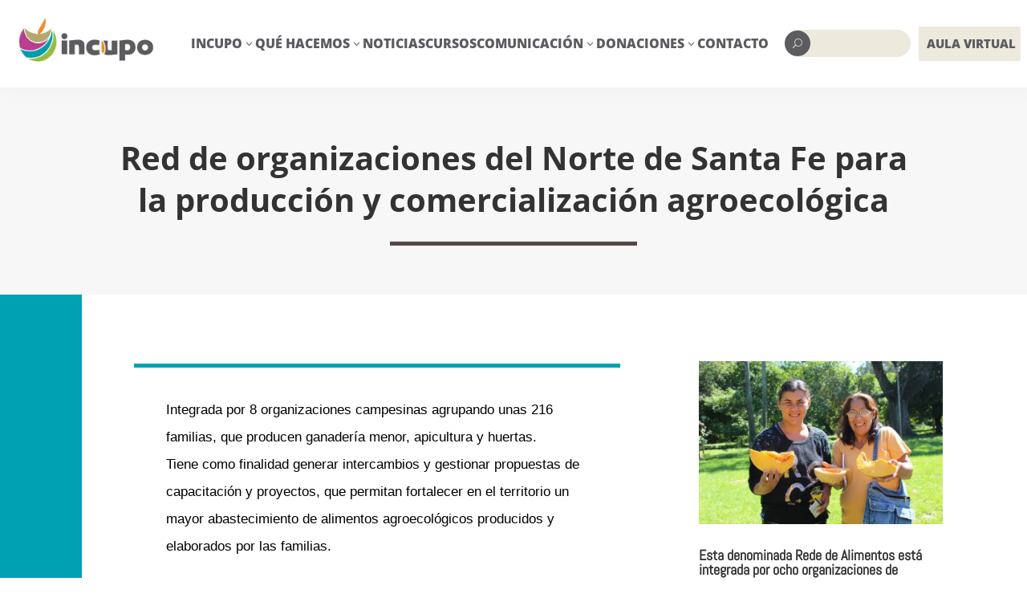

--- FILE ---
content_type: text/css
request_url: https://incupo.org.ar/wp-content/plugins/divigrid/styles/style.min.css?ver=1.0.0
body_size: 34085
content:
:root{--column:3;--row:1}.et-fb-root-ancestor .digr_content_grid .et_pb_module_inner{display:contents}.digr_content_grid .digr_content_grid_container{grid-template-columns:repeat(var(--column),1fr);grid-template-rows:repeat(var(--row),1fr)}.digr_content_grid_container{display:grid}.digr_content_grid .digr_content_grid_item{overflow:initial!important}.digr_content_grid .digr_content_grid_container .et_pb_module{margin-bottom:0!important}.digr_content_grid_item,.digr_content_grid_item .digr_contentgrid_item_container .digr_img_container .digr_grid_image{border-style:solid}body #page-container .et_pb_section .digr_content_grid_item .digr_contentgrid_item_container .digr_content_wrapper .et_pb_button:before{content:attr(data-icon)}@media (min-width:768px){.digr_hover_effects.focus_item{visibility:hidden}.digr_hover_effects.focus_item>*{visibility:visible;-webkit-transition:opacity .4s ease-in,-webkit-transform .4s ease-in;transition:opacity .4s ease-in,-webkit-transform .4s ease-in;-o-transition:opacity .4s ease-in,transform .4s ease-in;transition:opacity .4s ease-in,transform .4s ease-in;transition:opacity .4s ease-in,transform .4s ease-in,-webkit-transform .4s ease-in}.digr_hover_effects.focus_item:hover>*{opacity:.4;-webkit-transform:scale(.9);transform:scale(.9)}.digr_hover_effects.focus_item>:hover{opacity:1;-webkit-transform:scale(1);transform:scale(1);-webkit-transition-delay:0ms,0ms;-o-transition-delay:0ms,0ms;transition-delay:0ms,0ms}}.content_reveal .digr_contentgrid_item_container .digr_img_container{height:auto!important}.content_reveal .digr_contentgrid_item_container .digr_img_container img{width:100%;height:100%;-webkit-transition:all .6s cubic-bezier(.18,.28,.74,.84);-o-transition:all .6s cubic-bezier(.18,.28,.74,.84);transition:all .6s cubic-bezier(.18,.28,.74,.84)}.content_reveal .digr_content_grid_item{position:relative}.content_reveal .digr_content_wrapper{position:absolute;top:0;left:0;width:100%;height:100%;-webkit-transition:all .6s ease-in-out;-o-transition:all .6s ease-in-out;transition:all .6s ease-in-out;padding:20px;-webkit-box-sizing:border-box;box-sizing:border-box;-webkit-clip-path:circle(0 at 100% 100%);clip-path:circle(0 at 100% 100%)}.content_reveal .digr_contentgrid_item_container:hover .digr_content_wrapper{left:0;-webkit-transition:all .6s ease-in-out;-o-transition:all .6s ease-in-out;transition:all .6s ease-in-out;-webkit-clip-path:circle(75%);clip-path:circle(75%)}.content_reveal .digr_contentgrid_item_container:hover{-webkit-transform:scale(.97);transform:scale(.97)}.content_reveal .digr_contentgrid_item_container:hover,.content_reveal .digr_contentgrid_item_container:hover .digr_img_container img{-webkit-transition:all .6s cubic-bezier(.18,.28,.74,.84);-o-transition:all .6s cubic-bezier(.18,.28,.74,.84);transition:all .6s cubic-bezier(.18,.28,.74,.84)}.content_reveal .digr_contentgrid_item_container:hover .digr_img_container img{-webkit-transform:scale(1.6) rotate(20deg)!important;transform:scale(1.6) rotate(20deg)!important;-webkit-filter:blur(3px);filter:blur(3px)}.digr_content_grid .digr_content_grid_container.digr_grid_pattern4x1{display:grid;grid-template-rows:1fr;grid-template-columns:1fr 1fr 1fr 1fr;grid-gap:5px}.digr_content_grid .digr_content_grid_container.digr_grid_pattern3x2,.digr_content_grid .digr_content_grid_container.digr_grid_pattern3x3,.digr_content_grid .digr_content_grid_container.digr_grid_pattern3x6{display:grid;grid-template-columns:1fr 1fr 1fr;grid-gap:5px}.digr_content_grid .digr_content_grid_container.digr_grid_pattern4x2,.digr_content_grid .digr_content_grid_container.digr_grid_pattern4x4{display:grid;grid-template-columns:1fr 1fr 1fr 1fr;grid-gap:5px}.digr_content_grid .digr_content_grid_container.digr_grid_pattern5x2{display:grid;grid-template-columns:1fr 1fr 1fr 1fr 1fr;grid-gap:5px}.digr_content_grid .digr_content_grid_container.digr_grid_pattern10x3,.digr_content_grid .digr_content_grid_container.digr_grid_pattern10x4{display:grid;grid-template-columns:repeat(10,1fr);grid-gap:5px}.digr_content_grid .digr_content_grid_container.digr_grid_pattern4x3{display:grid;grid-template-columns:repeat(4,1fr);grid-gap:5px}.digr_content_grid .digr_content_grid_container.digr_grid_pattern8x3{display:grid;grid-template-columns:repeat(8,1fr);grid-gap:5px}.digr_content_grid .digr_content_grid_container.digr_grid_layout_rose .digr_content_grid_item:first-child{grid-column-start:1;grid-column-end:3}.digr_content_grid .digr_content_grid_container.digr_grid_layout_rose .digr_content_grid_item:nth-child(6){grid-column-start:3;grid-column-end:5}.digr_content_grid .digr_content_grid_container.digr_grid_layout_lily .digr_content_grid_item:first-child{grid-column-start:1;grid-column-end:3;grid-row-start:1}.digr_content_grid .digr_content_grid_container.digr_grid_layout_tulip .digr_content_grid_item:first-child{grid-column-start:2;grid-column-end:4;grid-row-start:1;grid-row-end:3}.digr_content_grid .digr_content_grid_container.digr_grid_layout_carnation .digr_content_grid_item:first-child{grid-column-start:1;grid-column-end:3;grid-row-start:1;grid-row-end:3}.digr_content_grid .digr_content_grid_container.digr_grid_layout_carnation .digr_content_grid_item:nth-child(4){grid-column-start:4;grid-column-end:6;grid-row-start:1;grid-row-end:3}.digr_content_grid .digr_content_grid_container.digr_grid_layout_orchid .digr_content_grid_item:first-child{grid-column-start:2;grid-column-end:4;grid-row-start:1;grid-row-end:3}.digr_content_grid .digr_content_grid_container.digr_grid_layout_orchid .digr_content_grid_item:nth-child(3){grid-column-start:4;grid-column-end:6;grid-row-start:1;grid-row-end:3}.digr_content_grid .digr_content_grid_container.digr_grid_layout_freesia .digr_content_grid_item:first-child,.digr_content_grid .digr_content_grid_container.digr_grid_layout_peruvian_lily .digr_content_grid_item:first-child{grid-column-start:1;grid-column-end:3;grid-row-start:1;grid-row-end:3}.digr_content_grid .digr_content_grid_container.digr_grid_layout_gladiolus .digr_content_grid_item:first-child{grid-column-start:1;grid-column-end:3}.digr_content_grid .digr_content_grid_container.digr_grid_layout_anemone .digr_content_grid_item:first-child{grid-column-start:1;grid-column-end:3;grid-row-start:1;grid-row-end:3}.digr_content_grid .digr_content_grid_container.digr_grid_layout_anemone .digr_content_grid_item:nth-child(2){grid-column-start:3;grid-column-end:4;grid-row-start:1;grid-row-end:2}.digr_content_grid .digr_content_grid_container.digr_grid_layout_anemone .digr_content_grid_item:nth-child(3){grid-column-start:3;grid-column-end:4;grid-row-start:2;grid-row-end:3}.digr_content_grid .digr_content_grid_container.digr_grid_layout_anemone .digr_content_grid_item:nth-child(4){grid-column-start:4;grid-column-end:5;grid-row-start:1;grid-row-end:3}.digr_content_grid .digr_content_grid_container.digr_grid_layout_anemone .digr_content_grid_item:nth-child(5){grid-column-start:1;grid-column-end:2;grid-row-start:3;grid-row-end:5}.digr_content_grid .digr_content_grid_container.digr_grid_layout_anemone .digr_content_grid_item:nth-child(6){grid-column-start:2;grid-column-end:3;grid-row-start:3;grid-row-end:4}.digr_content_grid .digr_content_grid_container.digr_grid_layout_anemone .digr_content_grid_item:nth-child(7){grid-column-start:2;grid-column-end:3;grid-row-start:4;grid-row-end:5}.digr_content_grid .digr_content_grid_container.digr_grid_layout_anemone .digr_content_grid_item:nth-child(8){grid-column-start:3;grid-column-end:5;grid-row-start:3;grid-row-end:5}.digr_content_grid .digr_content_grid_container.digr_grid_layout_daffodil .digr_content_grid_item:first-child{grid-column-start:1;grid-column-end:3;grid-row-start:1;grid-row-end:3}.digr_content_grid .digr_content_grid_container.digr_grid_layout_daffodil .digr_content_grid_item:nth-child(2){grid-column-start:3;grid-column-end:5;grid-row-start:1;grid-row-end:3}.digr_content_grid .digr_content_grid_container.digr_grid_layout_daffodil .digr_content_grid_item:nth-child(3){grid-column-start:1;grid-column-end:2;grid-row-start:3;grid-row-end:5}.digr_content_grid .digr_content_grid_container.digr_grid_layout_daffodil .digr_content_grid_item:nth-child(4){grid-column-start:2;grid-column-end:4;grid-row-start:3;grid-row-end:5}.digr_content_grid .digr_content_grid_container.digr_grid_layout_daffodil .digr_content_grid_item:nth-child(5){grid-column-start:4;grid-column-end:5;grid-row-start:3;grid-row-end:5}.digr_content_grid .digr_content_grid_container.digr_grid_layout_jasmine .digr_content_grid_item:first-child{grid-column-start:1;grid-column-end:2;grid-row-start:1;grid-row-end:2}.digr_content_grid .digr_content_grid_container.digr_grid_layout_jasmine .digr_content_grid_item:nth-child(2){grid-column-start:2;grid-column-end:3;grid-row-start:1;grid-row-end:2}.digr_content_grid .digr_content_grid_container.digr_grid_layout_jasmine .digr_content_grid_item:nth-child(3){grid-column-start:3;grid-column-end:4;grid-row-start:1;grid-row-end:3}.digr_content_grid .digr_content_grid_container.digr_grid_layout_jasmine .digr_content_grid_item:nth-child(4){grid-column-start:1;grid-column-end:3;grid-row-start:2;grid-row-end:4}.digr_content_grid .digr_content_grid_container.digr_grid_layout_jasmine .digr_content_grid_item:nth-child(5){grid-column-start:3;grid-column-end:4;grid-row-start:3;grid-row-end:4}.digr_content_grid .digr_content_grid_container.digr_grid_layout_daisy .digr_content_grid_item:first-child{grid-column-start:1;grid-column-end:3;grid-row-start:1;grid-row-end:2}.digr_content_grid .digr_content_grid_container.digr_grid_layout_daisy .digr_content_grid_item:nth-child(2){grid-column-start:3;grid-column-end:7;grid-row-start:1;grid-row-end:2}.digr_content_grid .digr_content_grid_container.digr_grid_layout_daisy .digr_content_grid_item:nth-child(3){grid-column-start:7;grid-column-end:11;grid-row-start:1;grid-row-end:2}.digr_content_grid .digr_content_grid_container.digr_grid_layout_daisy .digr_content_grid_item:nth-child(4){grid-column-start:1;grid-column-end:4;grid-row-start:2;grid-row-end:5}.digr_content_grid .digr_content_grid_container.digr_grid_layout_daisy .digr_content_grid_item:nth-child(5){grid-column-start:4;grid-column-end:8;grid-row-start:2;grid-row-end:4}.digr_content_grid .digr_content_grid_container.digr_grid_layout_daisy .digr_content_grid_item:nth-child(6){grid-column-start:4;grid-column-end:6;grid-row-start:4;grid-row-end:5}.digr_content_grid .digr_content_grid_container.digr_grid_layout_daisy .digr_content_grid_item:nth-child(7){grid-column-start:6;grid-column-end:8;grid-row-start:4;grid-row-end:5}.digr_content_grid .digr_content_grid_container.digr_grid_layout_daisy .digr_content_grid_item:nth-child(8){grid-column-start:8;grid-column-end:11;grid-row-start:2;grid-row-end:5}.digr_content_grid .digr_content_grid_container.digr_grid_layout_bluebell .digr_content_grid_item:first-child{grid-column-start:1;grid-column-end:3;grid-row-start:1;grid-row-end:2}.digr_content_grid .digr_content_grid_container.digr_grid_layout_bluebell .digr_content_grid_item:nth-child(2){grid-column-start:3;grid-column-end:7;grid-row-start:1;grid-row-end:2}.digr_content_grid .digr_content_grid_container.digr_grid_layout_bluebell .digr_content_grid_item:nth-child(3){grid-column-start:7;grid-column-end:11;grid-row-start:1;grid-row-end:2;grid-column-start:1;grid-column-end:5;grid-row-start:2;grid-row-end:4}.digr_content_grid .digr_content_grid_container.digr_grid_layout_bluebell .digr_content_grid_item:nth-child(5){grid-column-start:5;grid-column-end:7;grid-row-start:2;grid-row-end:4}.digr_content_grid .digr_content_grid_container.digr_grid_layout_bluebell .digr_content_grid_item:nth-child(6){grid-column-start:7;grid-column-end:11;grid-row-start:2;grid-row-end:4}.digr_content_grid .digr_content_grid_container.digr_grid_layout_iris .digr_content_grid_item:first-child{grid-column-start:1;grid-column-end:3;grid-row-start:1;grid-row-end:3}.digr_content_grid .digr_content_grid_container.digr_grid_layout_iris .digr_content_grid_item:nth-child(2){grid-column-start:3;grid-column-end:5;grid-row-start:1;grid-row-end:2}.digr_content_grid .digr_content_grid_container.digr_grid_layout_iris .digr_content_grid_item:nth-child(3){grid-column-start:3;grid-column-end:4;grid-row-start:2;grid-row-end:3}.digr_content_grid .digr_content_grid_container.digr_grid_layout_iris .digr_content_grid_item:nth-child(4){grid-column-start:4;grid-column-end:5;grid-row-start:2;grid-row-end:3}.digr_content_grid .digr_content_grid_container.digr_grid_layout_calendula .digr_content_grid_item:first-child{grid-column-start:1;grid-column-end:2;grid-row-start:1;grid-row-end:3}.digr_content_grid .digr_content_grid_container.digr_grid_layout_calendula .digr_content_grid_item:nth-child(2){grid-column-start:2;grid-column-end:3;grid-row-start:1;grid-row-end:2}.digr_content_grid .digr_content_grid_container.digr_grid_layout_calendula .digr_content_grid_item:nth-child(3){grid-column-start:3;grid-column-end:5;grid-row-start:1;grid-row-end:2}.digr_content_grid .digr_content_grid_container.digr_grid_layout_calendula .digr_content_grid_item:nth-child(4){grid-column-start:2;grid-column-end:4;grid-row-start:2;grid-row-end:3}.digr_content_grid .digr_content_grid_container.digr_grid_layout_calendula .digr_content_grid_item:nth-child(5){grid-column-start:4;grid-column-end:5;grid-row-start:2;grid-row-end:3}.digr_content_grid .digr_content_grid_container.digr_grid_layout_snowdrop .digr_content_grid_item:first-child{grid-column-start:1;grid-column-end:2;grid-row-start:1;grid-row-end:2}.digr_content_grid .digr_content_grid_container.digr_grid_layout_snowdrop .digr_content_grid_item:nth-child(2){grid-column-start:2;grid-column-end:3;grid-row-start:1;grid-row-end:2}.digr_content_grid .digr_content_grid_container.digr_grid_layout_snowdrop .digr_content_grid_item:nth-child(3){grid-column-start:3;grid-column-end:5;grid-row-start:1;grid-row-end:2}.digr_content_grid .digr_content_grid_container.digr_grid_layout_snowdrop .digr_content_grid_item:nth-child(4){grid-column-start:1;grid-column-end:2;grid-row-start:2;grid-row-end:3}.digr_content_grid .digr_content_grid_container.digr_grid_layout_snowdrop .digr_content_grid_item:nth-child(5){grid-column-start:2;grid-column-end:4;grid-row-start:2;grid-row-end:3}.digr_content_grid .digr_content_grid_container.digr_grid_layout_snowdrop .digr_content_grid_item:nth-child(6){grid-column-start:4;grid-column-end:5;grid-row-start:2;grid-row-end:3}.digr_content_grid .digr_content_grid_container.digr_grid_layout_lavender .digr_content_grid_item:first-child{grid-column-start:1;grid-column-end:2;grid-row-start:1;grid-row-end:3}.digr_content_grid .digr_content_grid_container.digr_grid_layout_lavender .digr_content_grid_item:nth-child(2){grid-column-start:2;grid-column-end:3;grid-row-start:1;grid-row-end:3}.digr_content_grid .digr_content_grid_container.digr_grid_layout_lavender .digr_content_grid_item:nth-child(3){grid-column-start:3;grid-column-end:4;grid-row-start:1;grid-row-end:3}.digr_content_grid .digr_content_grid_container.digr_grid_layout_pansy .digr_content_grid_item:first-child{grid-column-start:1;grid-column-end:6;grid-row-start:1;grid-row-end:3}.digr_content_grid .digr_content_grid_container.digr_grid_layout_pansy .digr_content_grid_item:nth-child(2){grid-column-start:6;grid-column-end:9;grid-row-start:1;grid-row-end:3}.digr_content_grid .digr_content_grid_container.digr_grid_layout_pansy .digr_content_grid_item:nth-child(3){grid-column-start:1;grid-column-end:5;grid-row-start:3;grid-row-end:4}.digr_content_grid .digr_content_grid_container.digr_grid_layout_pansy .digr_content_grid_item:nth-child(4){grid-column-start:5;grid-column-end:9;grid-row-start:3;grid-row-end:4}.digr_content_grid .digr_content_grid_container.digr_grid_layout_magnolia .digr_content_grid_item:first-child{grid-column-start:1;grid-column-end:2;grid-row-start:1;grid-row-end:2}.digr_content_grid .digr_content_grid_container.digr_grid_layout_magnolia .digr_content_grid_item:nth-child(2){grid-column-start:2;grid-column-end:3;grid-row-start:1;grid-row-end:3}.digr_content_grid .digr_content_grid_container.digr_grid_layout_magnolia .digr_content_grid_item:nth-child(3){grid-column-start:3;grid-column-end:5;grid-row-start:1;grid-row-end:3}.digr_content_grid .digr_content_grid_container.digr_grid_layout_magnolia .digr_content_grid_item:nth-child(4){grid-column-start:1;grid-column-end:2;grid-row-start:2;grid-row-end:3}.digr_content_grid .digr_content_grid_container.digr_grid_layout_magnolia .digr_content_grid_item:nth-child(5){grid-column-start:1;grid-column-end:2;grid-row-start:3;grid-row-end:4}.digr_content_grid .digr_content_grid_container.digr_grid_layout_magnolia .digr_content_grid_item:nth-child(6){grid-column-start:2;grid-column-end:3;grid-row-start:3;grid-row-end:4}.digr_content_grid .digr_content_grid_container.digr_grid_layout_magnolia .digr_content_grid_item:nth-child(7){grid-column-start:3;grid-column-end:4;grid-row-start:3;grid-row-end:4}.digr_content_grid .digr_content_grid_container.digr_grid_layout_magnolia .digr_content_grid_item:nth-child(8){grid-column-start:4;grid-column-end:5;grid-row-start:3;grid-row-end:4}@media (max-width:1024px){.digr_content_grid [class*=digr_grid_pattern],.digr_content_grid_container.digr_contentgrid_responsive{grid-template-columns:repeat(auto-fit,minmax(200px,1fr))!important}.digr_content_grid [class*=digr_grid_pattern] .digr_content_grid_item,.digr_content_grid_container.digr_contentgrid_responsive .digr_content_grid_item{grid-row-start:auto!important;grid-row-end:auto!important;grid-column-start:auto!important;grid-column-end:auto!important}}.digr_content_grid_item{display:-ms-flexbox;display:flex;border-style:solid}.digr_content_grid_item,.et-fb-root-ancestor .digr_content_grid_item{z-index:1}.digr_content_grid_item .et_pb_background_mask,.digr_content_grid_item .et_pb_background_pattern{z-index:-2}.et-fb-root-ancestor .digr_content_grid_item .et_pb_module_inner{display:contents}.digr_content_wrapper,.digr_contentgrid_item_container{display:-ms-flexbox;display:flex;-ms-flex-direction:column;flex-direction:column}.digr_content_wrapper{border-style:solid;width:100%;padding:10px;z-index:9}.digr_contentgrid_item_container{width:100%}body #page-container .et_pb_section .digr_content_grid_item .digr_contentgrid_item_container .digr_content_wrapper .et_pb_button:after,body #page-container .et_pb_section .digr_content_grid_item .digr_contentgrid_item_container .digr_content_wrapper .et_pb_button:before{content:attr(data-icon);margin-top:2px}body #page-container .et_pb_section .digr_content_grid_item .digr_contentgrid_item_container .digr_content_wrapper .et_pb_button:after{margin-left:8px!important}.digr_content_grid_item .digr_contentgrid_item_container .digr_content_wrapper .et_pb_button_wrapper{margin:10px 0;padding:0;width:100%;overflow:visible!important}.digr_content_grid_item .digr_contentgrid_item_container .digr_content_wrapper .et_pb_button{padding:10px 24px;-webkit-transition:.35s ease;-o-transition:.35s ease;transition:.35s ease}.digr_content_grid_item .digr_contentgrid_item_container .digr_content_wrapper .et_pb_button:hover{padding:12px 26px}.digr_grid_image{width:100%;max-width:100%;display:block}.digr_img_container{width:100%;height:100%}.et-fb-root-ancestor .content_reveal .digr_img_container{overflow:hidden!important}.digr_contentgrid_item_container .digr_grid_image{-o-object-fit:cover;object-fit:cover;height:100%}@media (max-width:980px){.digr_contentgrid_item_container .et_pb_button_wrapper .et_pb_button.digr_button{display:block!important;text-align:center!important}}.digr_animated_border{--border-width:3px;--border-radius:3px;--color-1:#5f86f2;--color-2:#a65ff2;--color-3:#f25fd0;--color-4:#f25f61;--color-5:#f2cb5f;--color-6:#abf25f;background:#fff;position:relative;border-radius:var(--border-radius)}.digr_animated_border:after{top:calc(-1 * var(--border-width));left:calc(-1 * var(--border-width));z-index:-1;width:calc(100% + var(--border-width) * 2);height:calc(100% + var(--border-width) * 2);background:-webkit-linear-gradient(30deg,var(--color-1),var(--color-2),var(--color-3),var(--color-4),var(--color-5),var(--color-6));background:-o-linear-gradient(30deg,var(--color-1),var(--color-2),var(--color-3),var(--color-4),var(--color-5),var(--color-6));background:linear-gradient(60deg,var(--color-1),var(--color-2),var(--color-3),var(--color-4),var(--color-5),var(--color-6));background-size:300% 300%;background-position:0 50%;border-radius:calc(2 * var(--border-radius));-webkit-animation:moveGradient 4s alternate infinite;animation:moveGradient 4s alternate infinite}@-webkit-keyframes moveGradient{50%{background-position:100% 50%}}@keyframes moveGradient{50%{background-position:100% 50%}}.digr_divi_list_grid,.digr_divi_list_grid_content_wrapper{border-style:solid}.digr_divi_list_grid_content_wrapper{width:100%}.digr_divi_list_grid_image,.et-pb-icon{border-style:solid}.digr_divi_list_grid .et_pb_module{margin-bottom:0!important}.digr_listgrid_connector_left .digr_divi_list_grid_container:before,.digr_listgrid_connector_left:before{position:absolute;content:""}.digr_listgrid_connector_left:before{top:0}.digr_listgrid_connector_left .digr_divi_list_grid_container:before,.digr_listgrid_connector_right .digr_divi_list_grid_container:before{overflow:visible!important}.digr_listgrid_connector_left .digr_divi_list_grid_container:before{left:0}.digr_listgrid_connector_right .digr_divi_list_grid_container:before,.digr_listgrid_connector_right:before{position:absolute;content:""}.digr_listgrid_connector_right:before{top:0}.digr_listgrid_connector_right .digr_divi_list_grid_container:before{right:0}@media (max-width:480px){.digr_listgrid_mobile_connector_off[class*=digr_listgrid_connector_] .digr_divi_list_grid_container:before,.digr_listgrid_mobile_connector_off[class*=digr_listgrid_connector_]:before{display:none}}.digr_hover_effects.focus_item{visibility:hidden}.digr_hover_effects.focus_item>*{visibility:visible;-webkit-transition:opacity .4s ease-in,-webkit-transform .4s ease-in;transition:opacity .4s ease-in,-webkit-transform .4s ease-in;-o-transition:opacity .4s ease-in,transform .4s ease-in;transition:opacity .4s ease-in,transform .4s ease-in;transition:opacity .4s ease-in,transform .4s ease-in,-webkit-transform .4s ease-in}.digr_hover_effects.focus_item:hover>*{opacity:.4;-webkit-transform:scale(.9);transform:scale(.9)}.digr_hover_effects.focus_item>:hover{opacity:1;-webkit-transform:scale(1);transform:scale(1);-webkit-transition-delay:0ms,0ms;-o-transition-delay:0ms,0ms;transition-delay:0ms,0ms}.overlay{--overlay-title-color:#000;--overlay-content-color:#000;--overlay-height:150px;--overlay-slice-width:450px;--overlay-slice-degree:360deg;--overlay-collision-left-color:#7fffd4;--overlay-collision-right-color:bisque;--overlay-position-aware-border-radius:50%;--overlay-position-aware-initial-size:0;--overlay-position-aware-hover-size:100vw;--overlay-transition:1300ms;--overlay-transition-function:ease;--overlay-color:#42c2ff;--background-color:#42c2ff;--background-image:"";--background-position:center;--background-size:cover;--background-repeat:no-repeat}[class*=digr_overlay_] .digr_divi_list_grid_item{overflow:hidden;max-width:100%}[class*=digr_overlay_] .digr_divi_list_grid_item .digr_divi_list_grid_title{-webkit-transition:var(--overlay-transition) var(--overlay-transition-function);-o-transition:var(--overlay-transition) var(--overlay-transition-function);transition:var(--overlay-transition) var(--overlay-transition-function)}.digr_divi_list_grid [class*=digr_overlay_] .digr_divi_list_grid_item:hover .digr_divi_list_grid_title{color:var(--overlay-title-color)!important}[class*=digr_overlay_] .digr_divi_list_grid_item .digr_divi_list_grid_content{-webkit-transition:var(--overlay-transition) var(--overlay-transition-function);-o-transition:var(--overlay-transition) var(--overlay-transition-function);transition:var(--overlay-transition) var(--overlay-transition-function)}.digr_divi_list_grid [class*=digr_overlay_] .digr_divi_list_grid_item:hover .digr_divi_list_grid_content{color:var(--overlay-content-color)!important}.digr_divi_list_grid_parent_container.digr_hover_effects.overlay .digr_divi_list_grid_item{overflow:hidden!important}[class*=digr_overlay_] .digr_divi_list_grid_item .et_pb_module_inner{position:unset!important}[class*=digr_overlay_] .digr_divi_list_grid_item{position:relative}[class*=digr_overlay_] .digr_divi_list_grid_item:after,[class*=digr_overlay_] .digr_divi_list_grid_item:before{top:0;right:0;bottom:0;left:0;position:absolute;content:"";z-index:-1;-webkit-transition:var(--overlay-transition) var(--overlay-transition-function);-o-transition:var(--overlay-transition) var(--overlay-transition-function);transition:var(--overlay-transition) var(--overlay-transition-function)}.digr_overlay_swipe .digr_divi_list_grid_item:after{background-color:var(--background-color);background-image:var(--background-image);background-position:var(--background-position);background-size:var(--background-size);background-repeat:var(--background-repeat);-webkit-transform:translateX(-100%);transform:translateX(-100%)}.digr_overlay_swipe .digr_divi_list_grid_item:hover:after{-webkit-transform:translateX(0);transform:translateX(0)}.digr_overlay_position_aware .digr_divi_list_grid_item .digr_overlay_position_aware_tag{position:absolute;display:block;width:var(--overlay-position-aware-initial-size);height:var(--overlay-position-aware-initial-size);border-radius:var(--overlay-position-aware-border-radius);-webkit-transition:width var(--overlay-transition) var(--overlay-transition-function),height var(--overlay-transition) var(--overlay-transition-function);-o-transition:width var(--overlay-transition) var(--overlay-transition-function),height var(--overlay-transition) var(--overlay-transition-function);transition:width var(--overlay-transition) var(--overlay-transition-function),height var(--overlay-transition) var(--overlay-transition-function);-webkit-transform:translate(-50%,-50%);transform:translate(-50%,-50%);z-index:-1;background-color:var(--background-color);background-image:var(--background-image);background-position:var(--background-position);background-size:var(--background-size);background-repeat:var(--background-repeat)}.digr_overlay_position_aware .digr_divi_list_grid_item:hover .digr_overlay_position_aware_tag{width:var(--overlay-position-aware-hover-size);height:var(--overlay-position-aware-hover-size)}.digr_overlay_position_aware .digr_divi_list_grid_item:active{background-color:var(--background-color);background-image:var(--background-image);background-position:var(--background-position);background-size:var(--background-size);background-repeat:var(--background-repeat)}.digr_overlay_diagonal_swipe .digr_divi_list_grid_item:before{right:-50px;border-right:50px solid transparent;border-bottom:var(--overlay-height) solid var(--overlay-color);-webkit-transform:translateX(-100%);transform:translateX(-100%)}.digr_overlay_diagonal_swipe .digr_divi_list_grid_item:hover:before{-webkit-transform:translateX(0);transform:translateX(0)}.digr_overlay_double_swipe .digr_divi_list_grid_item:after,.digr_overlay_double_swipe .digr_divi_list_grid_item:before{border-bottom:var(--overlay-height) solid var(--background-color);background-color:var(--background-color);background-image:var(--background-image);background-position:var(--background-position);background-size:var(--background-size);background-repeat:var(--background-repeat)}.digr_overlay_double_swipe .digr_divi_list_grid_item:before{right:-50px;border-right:50px solid transparent;-webkit-transform:translateX(-100%);transform:translateX(-100%)}.digr_overlay_double_swipe .digr_divi_list_grid_item:after{left:-50px;border-left:50px solid transparent;-webkit-transform:translateX(100%);transform:translateX(100%)}.digr_overlay_double_swipe .digr_divi_list_grid_item:hover:before{-webkit-transform:translateX(-40%);transform:translateX(-40%)}.digr_overlay_double_swipe .digr_divi_list_grid_item:hover:after{-webkit-transform:translateX(40%);transform:translateX(40%)}.digr_overlay_smoosh .digr_divi_list_grid_item:after,.digr_overlay_smoosh .digr_divi_list_grid_item:before{top:-1px;bottom:-1px;background-color:var(--background-color);background-image:var(--background-image);background-position:var(--background-position);background-size:var(--background-size);background-repeat:var(--background-repeat)}.digr_overlay_smoosh .digr_divi_list_grid_item:before{-webkit-transform:translateY(-100%);transform:translateY(-100%)}.digr_overlay_smoosh .digr_divi_list_grid_item:after{-webkit-transform:translateY(100%);transform:translateY(100%)}.digr_overlay_smoosh .digr_divi_list_grid_item:hover:before{-webkit-transform:translateY(-49%);transform:translateY(-49%)}.digr_overlay_smoosh .digr_divi_list_grid_item:hover:after{-webkit-transform:translateY(50%);transform:translateY(50%)}.digr_overlay_diagonal_close .digr_divi_list_grid_item:before{right:-50px;border-right:49px solid transparent;border-bottom:var(--overlay-height) solid var(--overlay-color);-webkit-transform:translateX(-100%);transform:translateX(-100%)}.digr_overlay_diagonal_close .digr_divi_list_grid_item:after{left:-50px;border-left:50px solid transparent;border-top:var(--overlay-height) solid var(--overlay-color);-webkit-transform:translateX(100%);transform:translateX(100%)}.digr_overlay_diagonal_close .digr_divi_list_grid_item:hover:before{-webkit-transform:translateX(-49%);transform:translateX(-49%)}.digr_overlay_diagonal_close .digr_divi_list_grid_item:hover:after{-webkit-transform:translateX(49%);transform:translateX(49%)}.digr_overlay_zooming_in .digr_divi_list_grid_item:after,.digr_overlay_zooming_in .digr_divi_list_grid_item:before{border-top:var(--overlay-height) solid var(--overlay-color);border-bottom:var(--overlay-height) solid var(--overlay-color)}.digr_overlay_zooming_in .digr_divi_list_grid_item:before{border-right:40px solid transparent;-webkit-transform:translateX(-100%);transform:translateX(-100%)}.digr_overlay_zooming_in .digr_divi_list_grid_item:after{border-left:40px solid transparent;-webkit-transform:translateX(100%);transform:translateX(100%)}.digr_overlay_zooming_in .digr_divi_list_grid_item:hover:before{-webkit-transform:translateX(-30%);transform:translateX(-30%)}.digr_overlay_zooming_in .digr_divi_list_grid_item:hover:after{-webkit-transform:translateX(30%);transform:translateX(30%)}.digr_overlay_corners .digr_divi_list_grid_item .digr_overlay_corners_tag:after,.digr_overlay_corners .digr_divi_list_grid_item .digr_overlay_corners_tag:before,.digr_overlay_corners .digr_divi_list_grid_item:after,.digr_overlay_corners .digr_divi_list_grid_item:before{background-color:var(--background-color);background-image:var(--background-image);background-position:var(--background-position);background-size:var(--background-size);background-repeat:var(--background-repeat)}.digr_overlay_corners .digr_divi_list_grid_item .digr_overlay_corners_tag:after,.digr_overlay_corners .digr_divi_list_grid_item .digr_overlay_corners_tag:before{content:"";position:absolute;top:0;right:0;bottom:0;left:0;-webkit-transition:var(--overlay-transition) var(--overlay-transition-function);-o-transition:var(--overlay-transition) var(--overlay-transition-function);transition:var(--overlay-transition) var(--overlay-transition-function);z-index:-1}.digr_overlay_corners .digr_divi_list_grid_item:before{-webkit-transform:translate(-100%,-100%);transform:translate(-100%,-100%)}.digr_overlay_corners .digr_divi_list_grid_item:after{-webkit-transform:translate(-100%,100%);transform:translate(-100%,100%)}.digr_overlay_corners .digr_divi_list_grid_item .digr_overlay_corners_tag:before{-webkit-transform:translate(100%,-100%);transform:translate(100%,-100%)}.digr_overlay_corners .digr_divi_list_grid_item .digr_overlay_corners_tag:after{-webkit-transform:translate(100%,100%);transform:translate(100%,100%)}.digr_overlay_corners .digr_divi_list_grid_item:hover:before{-webkit-transform:translate(-49%,-49%);transform:translate(-49%,-49%)}.digr_overlay_corners .digr_divi_list_grid_item:hover:after{-webkit-transform:translate(-49%,48%);transform:translate(-49%,48%)}.digr_overlay_corners .digr_divi_list_grid_item:hover .digr_overlay_corners_tag:before{-webkit-transform:translate(51%,-49%);transform:translate(51%,-49%)}.digr_overlay_corners .digr_divi_list_grid_item:hover .digr_overlay_corners_tag:after{-webkit-transform:translate(48%,48%);transform:translate(48%,48%)}.digr_overlay_alternate .digr_divi_list_grid_item .digr_overlay_alternate_tag:after,.digr_overlay_alternate .digr_divi_list_grid_item .digr_overlay_alternate_tag:before,.digr_overlay_alternate .digr_divi_list_grid_item:after,.digr_overlay_alternate .digr_divi_list_grid_item:before{width:25.25%;height:0;background-color:var(--background-color);background-image:var(--background-image);background-position:var(--background-position);background-size:var(--background-size);background-repeat:var(--background-repeat)}.digr_overlay_alternate .digr_divi_list_grid_item .digr_overlay_alternate_tag:after,.digr_overlay_alternate .digr_divi_list_grid_item .digr_overlay_alternate_tag:before{content:"";position:absolute;top:0;-webkit-transition:var(--overlay-transition) var(--overlay-transition-function);-o-transition:var(--overlay-transition) var(--overlay-transition-function);transition:var(--overlay-transition) var(--overlay-transition-function);z-index:-1}.digr_overlay_alternate .digr_divi_list_grid_item:after{left:50%}.digr_overlay_alternate .digr_divi_list_grid_item .digr_overlay_alternate_tag:after,.digr_overlay_alternate .digr_divi_list_grid_item .digr_overlay_alternate_tag:before{top:auto;bottom:0}.digr_overlay_alternate .digr_divi_list_grid_item .digr_overlay_alternate_tag:before{left:25%}.digr_overlay_alternate .digr_divi_list_grid_item .digr_overlay_alternate_tag:after{left:75%}.digr_overlay_alternate .digr_divi_list_grid_item:hover .digr_overlay_alternate_tag:after,.digr_overlay_alternate .digr_divi_list_grid_item:hover .digr_overlay_alternate_tag:before,.digr_overlay_alternate .digr_divi_list_grid_item:hover:after,.digr_overlay_alternate .digr_divi_list_grid_item:hover:before{height:var(--overlay-height)}@-webkit-keyframes criss-cross-left{0%{left:-20px}50%{left:50%;width:20px;height:20px;background-color:var(--overlay-collision-left-color)}to{left:50%;width:var(--overlay-height);height:var(--overlay-height);background-color:var(--background-color);background-image:var(--background-image);background-position:var(--background-position);background-size:var(--background-size);background-repeat:var(--background-repeat)}}@keyframes criss-cross-left{0%{left:-20px}50%{left:50%;width:20px;height:20px;background-color:var(--overlay-collision-left-color)}to{left:50%;width:var(--overlay-height);height:var(--overlay-height);background-color:var(--background-color);background-image:var(--background-image);background-position:var(--background-position);background-size:var(--background-size);background-repeat:var(--background-repeat)}}@-webkit-keyframes criss-cross-right{0%{right:-20px}50%{right:50%;width:20px;height:20px;background-color:var(--overlay-collision-right-color)}to{right:50%;width:var(--overlay-height);height:var(--overlay-height);background-color:var(--background-color);background-image:var(--background-image);background-position:var(--background-position);background-size:var(--background-size);background-repeat:var(--background-repeat)}}@keyframes criss-cross-right{0%{right:-20px}50%{right:50%;width:20px;height:20px;background-color:var(--overlay-collision-right-color)}to{right:50%;width:var(--overlay-height);height:var(--overlay-height);background-color:var(--background-color);background-image:var(--background-image);background-position:var(--background-position);background-size:var(--background-size);background-repeat:var(--background-repeat)}}.digr_overlay_collision .digr_divi_list_grid_item:after,.digr_overlay_collision .digr_divi_list_grid_item:before{top:50%;left:auto;bottom:auto;right:auto;width:20px;height:20px;border-radius:50%;background-color:var(--background-color);background-image:var(--background-image);background-position:var(--background-position);background-size:var(--background-size);background-repeat:var(--background-repeat)}.digr_overlay_collision .digr_divi_list_grid_item:before{left:-20px;-webkit-transform:translate(-80%,-50%);transform:translate(-80%,-50%)}.digr_overlay_collision .digr_divi_list_grid_item:after{right:-20px;-webkit-transform:translate(80%,-50%);transform:translate(80%,-50%)}.digr_overlay_collision .digr_divi_list_grid_item:hover:before{-webkit-animation:criss-cross-left var(--overlay-transition) both;animation:criss-cross-left var(--overlay-transition) both;-webkit-animation-direction:alternate;animation-direction:alternate}.digr_overlay_collision .digr_divi_list_grid_item:hover:after{-webkit-animation:criss-cross-right var(--overlay-transition) both;animation:criss-cross-right var(--overlay-transition) both;-webkit-animation-direction:alternate;animation-direction:alternate}.digr_overlay_slice .digr_divi_list_grid_item:after,.digr_overlay_slice .digr_divi_list_grid_item:before{width:0;height:0;border:0 solid;-webkit-transform:rotate(var(--overlay-slice-degree));transform:rotate(var(--overlay-slice-degree))}.digr_overlay_slice .digr_divi_list_grid_item:after{border-color:transparent var(--overlay-color) transparent transparent;left:auto;bottom:auto}.digr_overlay_slice .digr_divi_list_grid_item:before{border-color:transparent transparent transparent var(--overlay-color);top:auto;right:auto}.digr_overlay_slice .digr_divi_list_grid_item:hover:after,.digr_overlay_slice .digr_divi_list_grid_item:hover:before{border-width:var(--overlay-height) var(--overlay-slice-width)}.digr_divi_list_grid_item,.digr_divi_list_grid_item *{z-index:1}.digr_divi_list_grid_parent_container .digr_divi_list_grid_item{overflow:visible!important}.digr_divi_list_grid_item{border-style:solid}.digr_divi_list_grid_container{display:-ms-flexbox;display:flex;-ms-flex-direction:row;flex-direction:row;position:relative}.digr_divi_list_grid_image,.et-pb-icon{border-style:solid}.digr_divi_list_grid_icon_container,.digr_divi_list_grid_image_container{display:-ms-flexbox;display:flex;-ms-flex-align:center;align-items:center;-ms-flex-direction:column;flex-direction:column;border-style:solid;text-align:center;-o-object-fit:cover;object-fit:cover}.digr_divi_list_grid_icon_container{z-index:9}.digr_divi_list_grid_image{-o-object-fit:cover;object-fit:cover}.digr_divi_list_grid_content_wrapper{padding:0 10px}.digr_divi_badge_container{padding:10px;display:-ms-flexbox;display:flex;-ms-flex-direction:column;flex-direction:column;border-style:solid;z-index:99}.digr_divi_badge_container,.digr_divi_list_grid_badge{-ms-flex-pack:center;justify-content:center;text-align:center}.digr_divi_list_grid_badge{padding-bottom:0!important;font-family:inherit}.digr_divi_list_grid_parent_container{position:relative}@media (max-width:767px){.digr_divi_list_grid_parent_container .digr_divi_list_grid_item .digr_divi_list_grid_container.content_shows_vertically_forShape{grid-template-columns:auto!important}.digr_divi_list_grid_parent_container .digr_divi_list_grid_item .digr_divi_list_grid_container.content_shows_vertically{-ms-flex-direction:column!important;flex-direction:column!important}}[class*=digr_listgrid_shape_] .digr_divi_list_grid_icon_container,[class*=digr_listgrid_shape_] .digr_divi_list_grid_image_container{width:80px;height:80px;background:#c0bebe;-ms-flex-pack:center;justify-content:center;border:2px solid #000}[class*=digr_listgrid_shape_] .digr_divi_list_grid_icon_container .et-pb-icon,[class*=digr_listgrid_shape_] .digr_divi_list_grid_image_container .digr_divi_list_grid_image{width:100%;height:100%;display:block}[class*=digr_listgrid_shape_] .digr_divi_list_grid_icon_container .et-pb-icon{font-size:34px;border-style:solid;border-color:#000}.digr_listgrid_shape_circle .digr_divi_list_grid_content_wrapper,.digr_listgrid_shape_diamond .digr_divi_list_grid_content_wrapper,.digr_listgrid_shape_square .digr_divi_list_grid_content_wrapper{margin-left:40px;margin-right:40px}.digr_listgrid_shape_diamond .digr_divi_list_grid_icon_container,.digr_listgrid_shape_diamond .digr_divi_list_grid_image_container{-webkit-transform:rotate(45deg);transform:rotate(45deg);overflow:hidden!important}.digr_listgrid_shape_diamond .digr_divi_list_grid_icon_container .et-pb-icon,.digr_listgrid_shape_diamond .digr_divi_list_grid_image_container .digr_divi_list_grid_image{-webkit-transform:rotate(-45deg);transform:rotate(-45deg)}.digr_listgrid_shape_square .digr_divi_list_grid_icon_container,.digr_listgrid_shape_square .digr_divi_list_grid_image_container{text-align:center}.digr_listgrid_shape_circle .digr_divi_list_grid_icon_container,.digr_listgrid_shape_circle .digr_divi_list_grid_image_container{border-radius:50%;overflow:hidden;border:2px solid #000}.digr_listgrid_shape_circle .digr_divi_list_grid_icon_container .et-pb-icon{width:100%}.digr_listgrid_shape_circle .digr_divi_list_grid_content_wrapper{margin-left:12px}.digr_inline_popup_grid_container{--colummn:3;--row:auto;position:relative;display:grid;grid-template-columns:repeat(var(--column,1fr),1fr);grid-template-rows:repeat(var(--row,1fr),auto)}.digr_inline_popup{--digrip-image-rotate:0deg;--digrip-image-wrapper-rotate:0deg;--pentagon:polygon(50% 0%,100% 40%,82% 100%,18% 100%,0% 40%);--hexagon:polygon(25% 0%,75% 0%,100% 50%,75% 100%,25% 100%,0% 50%);--heptagon:polygon(50% 0%,90% 20%,100% 62%,75% 100%,25% 100%,0% 62%,10% 20%);--octagon:polygon(30% 0%,70% 0%,100% 30%,100% 70%,70% 100%,30% 100%,0% 70%,0% 30%);--nonagon:polygon(50% 0%,83% 12%,100% 43%,94% 78%,68% 100%,32% 100%,6% 78%,0% 43%,17% 12%);--decagon:polygon(50% 0%,80% 10%,100% 35%,100% 65%,80% 90%,50% 100%,20% 90%,0 65%,0 35%,20% 10%);--circle:circle(50% at 50% 50%);--ellipse:ellipse(35% 50% at 50% 50%);--triangle:polygon(50% 0%,0% 100%,100% 100%);--rhombus:polygon(50% 0%,100% 50%,50% 100%,0% 50%);--trapezoid:polygon(20% 0%,80% 0%,100% 100%,0% 100%);--parallelogram:polygon(25% 0%,100% 0%,75% 100%,0% 100%);--bevel:polygon(20% 0%,80% 0%,100% 20%,100% 80%,80% 100%,20% 100%,0% 80%,0% 20%);--rabbet:polygon(0% 15%,15% 15%,15% 0%,85% 0%,85% 15%,100% 15%,100% 85%,85% 85%,85% 100%,15% 100%,15% 85%,0% 85%);--signleft:polygon(25% 0%,100% 1%,100% 100%,25% 100%,0% 50%);--signright:polygon(0% 0%,75% 0%,100% 50%,75% 100%,0% 100%);--chevronleft:polygon(100% 0%,75% 50%,100% 100%,25% 100%,0% 50%,25% 0%);--chevronright:polygon(75% 0%,100% 50%,75% 100%,0% 100%,25% 50%,0% 0%);--leftarrow:polygon(40% 0%,40% 20%,100% 20%,100% 80%,40% 80%,40% 100%,0% 50%);--rightarrow:polygon(0% 20%,60% 20%,60% 0%,100% 50%,60% 100%,60% 80%,0% 80%);--star:polygon(50% 0%,61% 35%,98% 35%,68% 57%,79% 91%,50% 70%,21% 91%,32% 57%,2% 35%,39% 35%);--cross:polygon(10% 25%,35% 25%,35% 0%,65% 0%,65% 25%,90% 25%,90% 50%,65% 50%,65% 100%,35% 100%,35% 50%,10% 50%);--message:polygon(0% 0%,100% 0%,100% 75%,75% 75%,75% 100%,50% 75%,0% 75%);--close:polygon(20% 0%,0% 20%,30% 50%,0% 80%,20% 100%,50% 70%,80% 100%,100% 80%,70% 50%,100% 20%,80% 0%,50% 30%);--doubletriangle:polygon(0 0,100% 0,31% 50%,100% 100%,0 100%);--crossover:polygon(0% 15%,100% 100%,15% 0%,85% 0%,0 100%,100% 15%,100% 85%,0 0,85% 100%,15% 100%,100% 1%,0% 85%);--eagleeye:polygon(10% 25%,35% 25%,100% 100%,1% 100%,65% 25%,90% 25%,90% 50%,35% 25%,65% 100%,35% 100%,65% 24%,10% 50%);--breakup:polygon(0 100%,100% 0,100% 35%,100% 76%,100% 100%,1% 100%,100% 0,0 99%,0 0,98% 0);--kite:polygon(40% 0%,40% 100%,100% 20%,100% 80%,40% 0,40% 100%,0% 50%);--funnel:polygon(100% 0,0 100%,100% 100%,0 0);--topround:circle(95.6% at 50% 100%);--agave:polygon(13% 1%,15% 100%,31% 13%,32% 90%,49% 1%,51% 99%,70% 12%,73% 88%,89% 0%,94% 100%,99% 100%,78% 100%,48% 100%,17% 100%,1% 100%)}.digr_inline_popup_grid_container .digr_item{color:#585858;background:#fff;padding:10px;cursor:pointer}.digr_inline_popup_grid_container .digr_display .digr_display_content_wrapper{width:100%}.digr_inline_popup_grid_container .digr_display{width:100%;height:100%;overflow:hidden;display:-ms-flexbox;display:flex;-ms-flex-align:center;align-items:center;-ms-flex-direction:column;flex-direction:column}.digr_inline_popup_grid_container .digr_display .display_subtitle,.digr_inline_popup_grid_container .digr_display .display_text,.digr_inline_popup_grid_container .digr_display .display_title,.digr_inline_popup_grid_container .digr_display img,.digr_inline_popup_grid_container .digr_item .display_image_overlay .digr_inline_popup_grid_container .digr_display .digr_display_img_wrapper{z-index:22}.digr_inline_popup_grid_container .digr_item .digr_display_img_wrapper img{-webkit-transform:rotate(var(--digrip-image-rotate));transform:rotate(var(--digrip-image-rotate))}.digr_inline_popup_grid_container .digr_item .digr_display_img_wrapper{-webkit-transform:rotate(var(--digrip-image-wrapper-rotate));transform:rotate(var(--digrip-image-wrapper-rotate));overflow:hidden}.digr_inline_popup_grid_container .digr_item .digr_display img{-o-object-fit:cover;object-fit:cover;-webkit-transition:.5s ease;-o-transition:.5s ease;transition:.5s ease;max-width:100%;height:auto;display:block}.digr_inline_popup_grid_container .digr_display_img_fullwidth .digr_display_img_wrapper,.digr_inline_popup_grid_container .digr_display_img_fullwidth .digr_display_img_wrapper img,.digr_inline_popup_grid_container .digr_item .digr_display_img_wrapper img{width:100%!important;height:100%!important}.digr_inline_popup_grid_container .digr_item,.digr_inline_popup_grid_container .digr_item .digr_display_img_wrapper,.digr_inline_popup_grid_container .digr_item .digr_display_img_wrapper img,.digr_inline_popup_grid_container .inlinepopup,.digr_inline_popup_grid_container .inlinepopup .inlinepopup_content .social_media li a,.digr_inline_popup_grid_container .inlinepopup img{border-style:solid}.digr_inline_popup .digr_inline_popup_grid_container .inlinepopup .inlinepopup_arrow,.digr_inline_popup .digr_inline_popup_grid_container .inlinepopup .inlinepopup_arrow:before{z-index:1}.digr_inline_popup_grid_container .preview_details{display:none}.digr_inline_popup .digr_inline_popup_grid_container .inlinepopup{background:#fff none repeat scroll 0 0;grid-column:1/-1;width:100%;margin-bottom:15px;position:relative;border-top:5px solid #d04103;-webkit-box-shadow:0 3px 7px 0 rgba(0,0,0,.5);box-shadow:0 3px 7px 0 rgba(0,0,0,.5)}.digr_inline_popup_grid_container .inlinepopup .digr_content_wrapper{width:100%;word-wrap:break-word}.digr_inline_popup_grid_container .inlinepopup_content{padding:20px;color:#585858;display:-ms-flexbox;display:flex;-ms-flex-pack:center;justify-content:center;-ms-flex-align:center;align-items:center}.digr_inline_popup_grid_container .inlinepopup .inlinepopup_content .digr_img_wrapper img{-o-object-fit:cover;object-fit:cover}.digr_inline_popup_grid_container .inlinepopup .inlinepopup_content .digr_img_wrapper,.digr_inline_popup_grid_container .inlinepopup .inlinepopup_content .digr_img_wrapper img{width:100%;height:100%}.digr_inline_popup_grid_container .inlinepopup_arrow{height:32px;position:absolute;top:-25px;width:32px;display:-ms-flexbox;display:flex;-ms-flex-pack:center;justify-content:center;-ms-flex-align:center;align-items:center}.digr_inline_popup_grid_container .inlinepopup_arrow:before{content:"C";font-family:ETmodules;position:absolute;font-size:36px;color:rgba(236,42,3,.456)}.digr_inline_popup_grid_container .inlinepopupClose{cursor:pointer;height:16px;right:5px;top:10px;width:16px;z-index:99;-webkit-transition:all .5s ease 0s;-o-transition:all .5s ease 0s;transition:all .5s ease 0s}.digr_inline_popup_grid_container .inlinepopupClose:after{content:"Q";font-family:ETmodules;position:absolute;right:5px;top:10px;width:16px;font-size:22px;z-index:11;font-weight:700}.digr_inline_popup_grid_container .inlinepopup_content .popup_title{color:#585858;margin:0;padding:0 0 10px}.digr_inline_popup_grid_container .inlinepopup_content ul,.inlinepopup_content ol{margin:0 0 20px;padding:0 0 0 20px}body #page-container .et_pb_section .digr_inline_popup .digr_inline_popup_grid_container .inlinepopup .digr_content_wrapper .et_pb_button:after,body #page-container .et_pb_section .digr_inline_popup .digr_inline_popup_grid_container .inlinepopup .digr_content_wrapper .et_pb_button:before{content:attr(data-icon)}.digr_inline_popup_grid_container .inlinepopup .inlinepopup_content .social_media_container .social_media{padding:0;display:-ms-flexbox;display:flex;position:relative;-ms-flex-flow:nowrap;flex-flow:nowrap;max-width:100%}.digr_inline_popup_grid_container .inlinepopup .inlinepopup_content .social_media_container .social_media li{list-style:none;margin-left:15px;vertical-align:middle;-webkit-transition:all .3s ease;-o-transition:all .3s ease;transition:all .3s ease;text-align:center;-ms-flex-negative:0;flex-shrink:0;height:auto}.digr_inline_popup_grid_container .inlinepopup .inlinepopup_content .social_media_container .social_media li:first-child{margin-left:0}.digr_inline_popup_grid_container .inlinepopup .inlinepopup_content .social_media_container .social_media li a{font-size:16px;display:block}.digr_inline_popup_grid_container .inlinepopup .inlinepopup_content .social_media_container .social_media li a:before{text-shadow:0 0!important;font-family:ETmodules!important;display:block!important;font-weight:400;font-style:normal;font-variant:normal;-webkit-font-smoothing:antialiased;-moz-osx-font-smoothing:grayscale;line-height:1;text-transform:none;content:""}.digr_inline_popup_grid_container .inlinepopup .social_media_container .social_media li a span{display:none}.digr_inline_popup_grid_container .inlinepopup .inlinepopup_content .social_media_container .social_media li.digrip_facebook a:before{content:"\E093"!important}.digr_inline_popup_grid_container .inlinepopup .inlinepopup_content .social_media_container .social_media li.digrip_twitter a:before{content:"\E094"!important}.digr_inline_popup_grid_container .inlinepopup .inlinepopup_content .social_media_container .social_media li.digrip_instagram a:before{content:"\E09A"!important}.digr_inline_popup_grid_container .inlinepopup .inlinepopup_content .social_media_container .social_media li.digrip_linkedin a:before{content:"\E09D"!important}.digr_inline_popup_grid_container .inlinepopup .inlinepopup_content .social_media_container .social_media li.digrip_email a:before{content:"\E076"!important}.digr_inline_popup_grid_container .inlinepopup .inlinepopup_content .social_media_container .social_media li.digrip_website a:before{content:"\E0E3"!important}.digr_inline_popup_grid_container .digr_item .digr_display.image_zoom_in img{-webkit-transform:scale(1);transform:scale(1)}.digr_inline_popup_grid_container .digr_item .digr_display.image_zoom_out img,.digr_inline_popup_grid_container .digr_item:hover .digr_display.image_zoom_in img{-webkit-transform:scale(1.25);transform:scale(1.25)}.digr_inline_popup_grid_container .digr_item:hover .digr_display.image_zoom_out img{-webkit-transform:scale(1);transform:scale(1)}.digr_inline_popup_grid_container .digr_item .digr_display.image_pan_up img{-webkit-transform:scale(1.2) translate(0);transform:scale(1.2) translate(0);-webkit-transform-origin:top;transform-origin:top}.digr_inline_popup_grid_container .digr_item:hover .digr_display.image_pan_up img{-webkit-transform:scale(1.2) translateY(-15%);transform:scale(1.2) translateY(-15%)}.digr_inline_popup_grid_container .digr_item .digr_display.image_pan_down img{-webkit-transform:scale(1.2) translate(0);transform:scale(1.2) translate(0);-webkit-transform-origin:bottom;transform-origin:bottom}.digr_inline_popup_grid_container .digr_item:hover .digr_display.image_pan_down img{-webkit-transform:scale(1.2) translateY(15%);transform:scale(1.2) translateY(15%)}.digr_inline_popup_grid_container .digr_item .digr_display.image_pan_left img{-webkit-transform:scale(1.2) translate(0);transform:scale(1.2) translate(0);-webkit-transform-origin:left;transform-origin:left}.digr_inline_popup_grid_container .digr_item:hover .digr_display.image_pan_left img{-webkit-transform:scale(1.2) translate(-15%);transform:scale(1.2) translate(-15%)}.digr_inline_popup_grid_container .digr_item .digr_display.image_pan_right img{-webkit-transform:scale(1.2) translate(0);transform:scale(1.2) translate(0);-webkit-transform-origin:top;transform-origin:top}.digr_inline_popup_grid_container .digr_item:hover .digr_display.image_pan_right img{-webkit-transform:scale(1.2) translateY(-15%);transform:scale(1.2) translateY(-15%)}.digr_inline_popup_grid_container .digr_item .digr_display.image_rotate_left img{-webkit-transform:scale(1.2) translate(0);transform:scale(1.2) translate(0)}.digr_inline_popup_grid_container .digr_item:hover .digr_display.image_rotate_left img{-webkit-transform:scale(1.2) rotate(-15deg);transform:scale(1.2) rotate(-15deg)}.digr_inline_popup_grid_container .digr_item .digr_display.image_rotate_right img{-webkit-transform:scale(1.2) translate(0);transform:scale(1.2) translate(0)}.digr_inline_popup_grid_container .digr_item:hover .digr_display.image_rotate_right img{-webkit-transform:scale(1.2) rotate(15deg);transform:scale(1.2) rotate(15deg)}.digr_inline_popup_grid_container .digr_item{position:relative;-webkit-transition:.5s;-o-transition:.5s;transition:.5s;overflow:hidden}.digr_inline_popup_grid_container .digr_item .display_image_overlay{position:absolute;top:0;bottom:0;left:0;right:0;width:100%;height:100%;font-size:20px;color:#fff;font-family:inherit;text-align:center;display:-ms-flexbox;display:flex;-ms-flex-pack:center;justify-content:center;-ms-flex-align:center;align-items:center;z-index:11;opacity:0;font-weight:700;-webkit-transform:translateY(100%);transform:translateY(100%)}.digr_inline_popup_grid_container .digr_item:hover .display_image_overlay{opacity:1}.digr_inline_popup_grid_container .digr_item .display_image_overlay.visible{visibility:visible}.digr_inline_popup_grid_container .digr_item .display_image_overlay.hidden{visibility:hidden}.digr_inline_popup_grid_container .digr_item .display_image_overlay.fade_in_bottom{-webkit-transform:translateY(100%);transform:translateY(100%);-webkit-transition:all .5s ease-in-out 0s;-o-transition:all .5s ease-in-out 0s;transition:all .5s ease-in-out 0s}.digr_inline_popup_grid_container .digr_item:hover .display_image_overlay.fade_in_bottom{-webkit-transform:translateY(0);transform:translateY(0)}.digr_inline_popup_grid_container .digr_item .display_image_overlay.fade_in_top{-webkit-transform:translateY(-100%);transform:translateY(-100%);-webkit-transition:all .5s ease-in-out 0s;-o-transition:all .5s ease-in-out 0s;transition:all .5s ease-in-out 0s}.digr_inline_popup_grid_container .digr_item:hover .display_image_overlay.fade_in_top{-webkit-transform:translateY(0);transform:translateY(0)}.digr_inline_popup_grid_container .digr_item .display_image_overlay.fade_in_left{-webkit-transform:translateX(-100%);transform:translateX(-100%);-webkit-transition:all .5s ease-in-out 0s;-o-transition:all .5s ease-in-out 0s;transition:all .5s ease-in-out 0s}.digr_inline_popup_grid_container .digr_item:hover .display_image_overlay.fade_in_left{-webkit-transform:translateX(0);transform:translateX(0)}.digr_inline_popup_grid_container .digr_item .display_image_overlay.fade_in_right{-webkit-transform:translateX(100%);transform:translateX(100%);-webkit-transition:all .5s ease-in-out 0s;-o-transition:all .5s ease-in-out 0s;transition:all .5s ease-in-out 0s}.digr_inline_popup_grid_container .digr_item:hover .display_image_overlay.fade_in_right{-webkit-transform:translateX(0);transform:translateX(0)}.digr_inline_popup_grid_container .digr_item .display_image_overlay.fade_in_topleft{-webkit-transform:translate(-100%,-100%);transform:translate(-100%,-100%);-webkit-transition:all .5s ease-in-out 0s;-o-transition:all .5s ease-in-out 0s;transition:all .5s ease-in-out 0s}.digr_inline_popup_grid_container .digr_item:hover .display_image_overlay.fade_in_topleft{-webkit-transform:translate(0);transform:translate(0)}.digr_inline_popup_grid_container .digr_item .display_image_overlay.fade_in_topright{-webkit-transform:translate(100%,-100%);transform:translate(100%,-100%);-webkit-transition:all .5s ease-in-out 0s;-o-transition:all .5s ease-in-out 0s;transition:all .5s ease-in-out 0s}.digr_inline_popup_grid_container .digr_item:hover .display_image_overlay.fade_in_topright{-webkit-transform:translate(0);transform:translate(0)}.digr_inline_popup_grid_container .digr_item .display_image_overlay.fade_in_bottomleft{-webkit-transform:translate(-100%,100%);transform:translate(-100%,100%);-webkit-transition:all .5s ease-in-out 0s;-o-transition:all .5s ease-in-out 0s;transition:all .5s ease-in-out 0s}.digr_inline_popup_grid_container .digr_item:hover .display_image_overlay.fade_in_bottomleft{-webkit-transform:translate(0);transform:translate(0)}.digr_inline_popup_grid_container .digr_item .display_image_overlay.fade_in_bottomright{-webkit-transform:translate(100%,100%);transform:translate(100%,100%);-webkit-transition:all .5s ease-in-out 0s;-o-transition:all .5s ease-in-out 0s;transition:all .5s ease-in-out 0s}.digr_inline_popup_grid_container .digr_item:hover .display_image_overlay.fade_in_bottomright{-webkit-transform:translate(0);transform:translate(0)}.digr_inline_popup_grid_container .digr_item .display_image_overlay.zoom_in{-webkit-transform:scale(1);transform:scale(1);-webkit-transition:all .5s ease-in-out 0s;-o-transition:all .5s ease-in-out 0s;transition:all .5s ease-in-out 0s}.digr_inline_popup_grid_container .digr_item:hover .display_image_overlay.zoom_in{-webkit-transform:scale(1.25);transform:scale(1.25)}.digr_post_grid .digr_postgrid_container .digr_postGrid{display:grid;grid-template-columns:1fr 1fr 1fr;grid-gap:5px}.digr_post_grid .digr_postgrid_container .digr_item_wrap{z-index:1}.digr-post-link{position:absolute;width:100%;height:100%;display:block;cursor:pointer;z-index:2}.digr_post_grid .digr_postgrid_container .digr_meta_wrapper,.digr_post_grid .digr_postgrid_container .digr_post_author,.digr_post_grid .digr_postgrid_container .digr_post_categories,.digr_post_grid .digr_postgrid_container .digr_post_date,.digr_post_grid .digr_postgrid_container .digr_post_tag{z-index:3!important}.digr_post_grid .digr_postgrid_container .post-author img{width:96px!important;height:96px!important}.digr_post_grid .digr_postgrid_container article{width:100%;height:100%;overflow:hidden;position:relative;border:0 solid}.digr_post_grid .digr_postgrid_container .digr_post_author img{border-radius:50%;vertical-align:middle;display:inline-block;position:relative}.digr_post_grid .digr_postgrid_container:not(.digr_bg_off) .digr_postGrid article .digr_post_image_wrap{width:100%;height:100%!important;overflow:hidden;-o-object-fit:cover;object-fit:cover;border-style:solid}.digr_post_grid .digr_postgrid_container.digr_bg_off .digr_post_image_wrap img{width:100%;-o-object-fit:cover;object-fit:cover;display:block}.digr_individual_bg_active .digr_post_image_wrap{display:none}.digr_post_grid .digr_postgrid_container .digr_postGrid .digr_post_content_wrapper{bottom:0;-webkit-box-sizing:border-box;box-sizing:border-box;overflow-wrap:break-word;padding:20px;position:relative;z-index:1}.digr_post_grid .digr_postgrid_container.digr_bg_off .digr_post_image_wrap .digr_overlay{position:absolute;width:100%;height:100%;top:0;left:0;bottom:0;right:0;opacity:0;-webkit-transition:.5s;-o-transition:.5s;transition:.5s}.digr_post_grid .digr_postgrid_container.digr_bg_off .digr_post_image_wrap:hover .digr_overlay{opacity:1}.digr_post_grid .digr_postgrid_container .digr_meta_wrapper,.digr_post_grid .digr_postgrid_container .digr_pagination,.digr_post_grid .digr_postgrid_container.digr_post_bg_image .digr_postGrid .digr_post_content_wrapper,.digr_post_grid .digr_postgrid_container .digr_postGrid article{display:-ms-flexbox;display:flex;border-style:solid}.digr_post_grid .digr_postgrid_container .digr_meta_wrapper{-ms-flex:none;flex:none;width:auto!important}.digr_individual_bg_active{position:relative}.digr_post_grid .digr_postgrid_container .digr_individual_bg_active:after,.digr_post_grid .digr_postgrid_container.digr_post_bg_image article:after{content:"";position:absolute;width:100%;height:100%;top:0;left:0;bottom:0;right:0;background-image:-webkit-gradient(linear,left top,left bottom,color-stop(10%,rgba(155,222,247,0)),color-stop(90%,rgba(10,10,18,.701961)));background-image:-webkit-linear-gradient(top,rgba(155,222,247,0) 10%,rgba(10,10,18,.701961) 90%);background-image:-o-linear-gradient(top,rgba(155,222,247,0) 10%,rgba(10,10,18,.701961) 90%);background-image:linear-gradient(180deg,rgba(155,222,247,0) 10%,rgba(10,10,18,.701961) 90%)}.digr_post_grid .digr_postgrid_container .digr_pagination .page-numbers{display:-ms-flexbox;display:flex;-ms-flex-pack:center;justify-content:center;-ms-flex-align:center;align-items:center}.digr_post_grid .digr_postgrid_container .digr_pagination:after{content:none}.digr_post_grid .digr_postgrid_container .digr_pagination a.older{margin-right:10px}.digr_postgrid_container .digr_pagination a.newer:after,.digr_postgrid_container .digr_pagination a.next:after,.digr_postgrid_container .digr_pagination a.older:before,.digr_postgrid_container .digr_pagination a.prev:before{font-family:ETmodules;speak:none;font-weight:400;-webkit-font-feature-settings:normal;font-feature-settings:normal;font-variant:normal;text-transform:none;line-height:1;-webkit-font-smoothing:antialiased;font-style:normal;display:inline-block;-webkit-box-sizing:border-box;box-sizing:border-box;direction:ltr}.digr_postgrid_container .digr_pagination a.newer:after,.digr_postgrid_container .digr_pagination a.next:after{content:"5"}.digr_postgrid_container .digr_pagination a.older:before,.digr_postgrid_container .digr_pagination a.prev:before{content:"4"}.digr_post_grid .digr_postgrid_container .digr_pagination .page-numbers{font-size:16px;border:0 solid;margin-right:10px}.digr_post_grid .digr_postgrid_container .digr_postGrid .digr_post_content_wrapper,.digr_post_grid .digr_postgrid_container .digr_postGrid article{-ms-flex-direction:column;flex-direction:column}.digr_post_grid .digr_postgrid_container.digr_bg_off .digr_meta_wrapper,.digr_post_grid .digr_postgrid_container.digr_bg_off .digr_postGrid .digr_post_content_wrapper{padding:10px}.digr_post_grid .digr_postgrid_container .digr_post_button_wrap{display:-ms-flexbox;display:flex;-ms-flex-align:center;align-items:center}.digr_post_grid .digr_postgrid_container .digr_post_button_wrap a{border-style:solid}.digr_post_grid .digr_postgrid_container .digr_overlay{font-family:ETmodules!important;font-weight:400!important;position:absolute;width:100%;height:100%;display:-ms-flexbox;display:flex;opacity:0;-ms-flex-pack:center;justify-content:center;-ms-flex-align:center;align-items:center}.digr_postgrid_container.digr_bg_off .digr_postGrid article:hover .digr_overlay{opacity:1}.digr_bg_off .digr_post_image_wrap{position:relative}.digr_post_grid .digr_postgrid_container .digr_divider{color:red}.digr_post_grid .digr_postgrid_container .digr_post_divider{position:relative;border:0 solid;height:3px;width:100%;display:block;margin-top:10px;margin-bottom:10px;background-image:-webkit-gradient(linear,left top,right top,from(#e02b20),to(#fc7069));background-image:-webkit-linear-gradient(left,#e02b20,#fc7069);background-image:-o-linear-gradient(left,#e02b20 0,#fc7069 100%);background-image:linear-gradient(90deg,#e02b20,#fc7069)}.digr_post_grid .digr_postgrid_container .digr_hover_effect *,.digr_post_grid .digr_postgrid_container .digr_postGrid *{-webkit-box-sizing:border-box;box-sizing:border-box;-webkit-transition:all .6s ease!important;-o-transition:all .6s ease!important;transition:all .6s ease!important}.digr_post_image_wrap{overflow:hidden}.digr_post_grid .digr_postgrid_container .digr_image_zoom_out img,.digr_post_grid .digr_postgrid_container article:hover .digr_image_zoom_in img{-webkit-transform:scale(1.25);transform:scale(1.25)}.digr_post_grid .digr_postgrid_container article:hover .digr_image_zoom_out img{-webkit-transform:scale(1);transform:scale(1)}.digr_post_grid .digr_postgrid_container article .digr_image_pan_up img{-webkit-transform-origin:top;transform-origin:top;-webkit-transform:scale(1.2) translateY(0);transform:scale(1.2) translateY(0)}.digr_post_grid .digr_postgrid_container article:hover .digr_image_pan_up img{-webkit-transform:scale(1.2) translateY(-15%);transform:scale(1.2) translateY(-15%)}.digr_post_grid .digr_postgrid_container .digr_image_pan_down img{-webkit-transform-origin:bottom;transform-origin:bottom;-webkit-transform:scale(1.2) translateY(0);transform:scale(1.2) translateY(0)}.digr_post_grid .digr_postgrid_container article:hover .digr_image_pan_down img{-webkit-transform:scale(1.2) translateY(15%);transform:scale(1.2) translateY(15%)}.digr_post_grid .digr_postgrid_container .digr_image_pan_left img{-webkit-transform-origin:left;transform-origin:left;-webkit-transform:scale(1.2) translateX(0);transform:scale(1.2) translateX(0)}.digr_post_grid .digr_postgrid_container article:hover .digr_image_pan_left img{-webkit-transform:scale(1.2) translateX(-15%);transform:scale(1.2) translateX(-15%)}.digr_post_grid .digr_postgrid_container .digr_image_pan_right img{-webkit-transform-origin:right;transform-origin:right;-webkit-transform:scale(1.2) translateX(0);transform:scale(1.2) translateX(0)}.digr_post_grid .digr_postgrid_container article:hover .digr_image_pan_right img{-webkit-transform:scale(1.2) translateX(15%);transform:scale(1.2) translateX(15%)}.digr_post_grid .digr_postgrid_container article:hover .digr_image_zoom_in_rotate img{-webkit-transform:scale(2) rotate(25deg);transform:scale(2) rotate(25deg)}.digr_post_grid .digr_postgrid_container .digr_image_zoom_in_slow img{-webkit-transform-origin:50% 65%;transform-origin:50% 65%;-webkit-transition:-webkit-transform 5s ease-in-out!important;transition:-webkit-transform 5s ease-in-out!important;-o-transition:transform 5s ease-in-out!important;transition:transform 5s ease-in-out!important;transition:transform 5s ease-in-out,-webkit-transform 5s ease-in-out!important}.digr_post_grid .digr_postgrid_container article:hover .digr_image_zoom_in_slow img{-webkit-transform:scale(3);transform:scale(3)}.digr_post_grid .digr_postgrid_container .digr_image_brighten_zoom_in img{-webkit-transition:-webkit-transform 2s,-webkit-filter 1.5s ease-in-out;transition:-webkit-transform 2s,-webkit-filter 1.5s ease-in-out;-o-transition:transform 2s,filter 1.5s ease-in-out;transition:transform 2s,filter 1.5s ease-in-out;transition:transform 2s,filter 1.5s ease-in-out,-webkit-transform 2s,-webkit-filter 1.5s ease-in-out;-webkit-transform-origin:center center;transform-origin:center center;-webkit-filter:brightness(50%);filter:brightness(50%)}.digr_post_grid .digr_postgrid_container article:hover .digr_image_brighten_zoom_in img{-webkit-filter:brightness(100%);filter:brightness(100%);-webkit-transform:scale(1.3);transform:scale(1.3)}.digr_postgrid_container .digr_individual_bg_active,.digr_postgrid_container.digr_post_bg_image article{-webkit-transition:.8s ease-in-out;-o-transition:.8s ease-in-out;transition:.8s ease-in-out}.digr_postgrid_container .digr_bgimage_left.digr_individual_bg_active:hover,.digr_postgrid_container.digr_post_bg_image .digr_bgimage_left:hover{background-position:100% 0!important}.digr_postgrid_container .digr_bgimage_right.digr_individual_bg_active:hover,.digr_postgrid_container.digr_post_bg_image .digr_bgimage_right:hover{background-position:0 100%!important}.digr_post_grid .digr_postgrid_container.digr_img_bg_grid_pattern4x2 .digr_postGrid{display:grid;grid-template-rows:1fr 1fr;grid-template-columns:1fr 1fr 1fr 1fr;grid-gap:5px}.digr_post_grid .digr_postgrid_container.digr_img_bg_grid_pattern5x2 .digr_postGrid{display:grid;grid-template-rows:1fr 1fr;grid-template-columns:1fr 1fr 1fr 1fr 1fr;grid-gap:5px}.digr_post_grid .digr_postgrid_container.digr_img_bg_postGrid.digr_grid_pattern3x2 .digr_postGrid{display:grid;grid-template-rows:1fr 1fr;grid-template-columns:1fr 1fr 1fr;grid-gap:5px}.digr_post_grid .digr_postgrid_container.digr_img_bg_postGrid.digr_grid_pattern4x1 .digr_postGrid{display:grid;grid-template-rows:1fr;grid-template-columns:1fr 1fr 1fr 1fr;grid-gap:5px}.digr_post_grid .digr_postgrid_container.digr_img_bg_grid_pattern4x4 .digr_postGrid{display:grid;grid-template-rows:1fr 1fr 1fr 1fr;grid-template-columns:1fr 1fr 1fr 1fr;grid-gap:5px}.digr_post_grid .digr_postgrid_container.digr_img_bg_grid_pattern3x3 .digr_postGrid{display:grid;grid-template-rows:1fr 1fr 1fr;grid-template-columns:1fr 1fr 1fr;grid-gap:5px}.digr_post_grid .digr_postgrid_container.digr_img_bg_grid_pattern6x3 .digr_postGrid{display:grid;grid-template-rows:repeat(3,1fr);grid-template-columns:repeat(6,1fr);grid-gap:5px}.digr_post_grid .digr_postgrid_container.digr_img_bg_grid_pattern4x3 .digr_postGrid{display:grid;grid-template-rows:repeat(3,1fr);grid-template-columns:repeat(4,1fr);grid-gap:5px}.digr_post_grid .digr_postgrid_container.digr_grid_layout_rose .digr_postGrid .digr_post_item_1{grid-column:1/3;grid-row:1/3}.digr_post_grid .digr_postgrid_container.digr_grid_layout_rose .digr_postGrid .digr_post_item_8{grid-column:3/5}.digr_post_grid .digr_postgrid_container.digr_grid_layout_lily .digr_postGrid .digr_post_item_1{grid-column:1/3;grid-row:1/3}.digr_post_grid .digr_postgrid_container.digr_grid_layout_tulip .digr_postGrid .digr_post_item_2{grid-column:2/4;grid-row:1/3}.digr_post_grid .digr_postgrid_container.digr_grid_layout_carnation .digr_postGrid .digr_post_item_1{grid-column:1/3;grid-row:1/3}.digr_post_grid .digr_postgrid_container.digr_grid_layout_carnation .digr_postGrid .digr_post_item_4{grid-column:4/6;grid-row:1/3}.digr_post_grid .digr_postgrid_container.digr_grid_layout_orchid .digr_postGrid .digr_post_item_2{grid-column:2/4;grid-row:1/3}.digr_post_grid .digr_postgrid_container.digr_grid_layout_orchid .digr_postGrid .digr_post_item_3{grid-column:4/6;grid-row:1/3}.digr_post_grid .digr_postgrid_container.digr_grid_layout_freesia .digr_postGrid .digr_post_item_1,.digr_post_grid .digr_postgrid_container.digr_grid_layout_peruvian_lily .digr_postGrid .digr_post_item_1{grid-column:1/3;grid-row:1/3}.digr_post_grid .digr_postgrid_container.digr_grid_layout_peruvian_lily .digr_postGrid .digr_post_item_8{grid-column:2/-1}.digr_post_grid .digr_postgrid_container.digr_grid_layout_gladiolus .digr_postGrid .digr_post_item_1{grid-column:1/3}.digr_post_grid .digr_postgrid_container.digr_grid_layout_gladiolus .digr_postGrid .digr_post_item_4{grid-column:2/-1}.digr_post_grid .digr_postgrid_container.digr_grid_layout_gladiolus .digr_postGrid .digr_post_item_5{grid-column:1/3}.digr_post_grid .digr_postgrid_container.digr_grid_layout_gladiolus .digr_postGrid .digr_post_item_8{grid-column:2/-1}.digr_post_grid .digr_postgrid_container.digr_grid_layout_gladiolus .digr_postGrid .digr_post_item_9{grid-column:1/3}.digr_post_grid .digr_postgrid_container.digr_grid_layout_gladiolus .digr_postGrid .digr_post_item_12{grid-column:2/-1}.digr_post_grid .digr_postgrid_container.digr_grid_layout_anemone .digr_postGrid .digr_post_item_1{grid-column:1/3;grid-row:1/3}.digr_post_grid .digr_postgrid_container.digr_grid_layout_anemone .digr_postGrid .digr_post_item_2{grid-column:3/4;grid-row:1/2}.digr_post_grid .digr_postgrid_container.digr_grid_layout_anemone .digr_postGrid .digr_post_item_3{grid-column:3/4;grid-row:2/3}.digr_post_grid .digr_postgrid_container.digr_grid_layout_anemone .digr_postGrid .digr_post_item_4{grid-column:4/5;grid-row:1/3}.digr_post_grid .digr_postgrid_container.digr_grid_layout_anemone .digr_postGrid .digr_post_item_5{grid-column:1/2;grid-row:3/5}.digr_post_grid .digr_postgrid_container.digr_grid_layout_anemone .digr_postGrid .digr_post_item_6{grid-column:2/3;grid-row:3/4}.digr_post_grid .digr_postgrid_container.digr_grid_layout_anemone .digr_postGrid .digr_post_item_7{grid-column:2/3;grid-row:4/5}.digr_post_grid .digr_postgrid_container.digr_grid_layout_anemone .digr_postGrid .digr_post_item_8{grid-column:3/5;grid-row:3/5}.digr_post_grid .digr_postgrid_container.digr_grid_layout_daffodil .digr_postGrid .digr_post_item_1{grid-column:1/3;grid-row:1/3}.digr_post_grid .digr_postgrid_container.digr_grid_layout_daffodil .digr_postGrid .digr_post_item_2{grid-column:3/5;grid-row:1/3}.digr_post_grid .digr_postgrid_container.digr_grid_layout_daffodil .digr_postGrid .digr_post_item_3{grid-column:1/2;grid-row:3/5}.digr_post_grid .digr_postgrid_container.digr_grid_layout_daffodil .digr_postGrid .digr_post_item_4{grid-column:2/4;grid-row:3/5}.digr_post_grid .digr_postgrid_container.digr_grid_layout_daffodil .digr_postGrid .digr_post_item_5{grid-column:4/5;grid-row:3/5}.digr_post_grid .digr_postgrid_container.digr_grid_layout_jasmine .digr_postGrid .digr_post_item_1{grid-column:1/2;grid-row:1/2}.digr_post_grid .digr_postgrid_container.digr_grid_layout_jasmine .digr_postGrid .digr_post_item_2{grid-column-start:2/3;grid-row:1/2}.digr_post_grid .digr_postgrid_container.digr_grid_layout_jasmine .digr_postGrid .digr_post_item_3{grid-column:3/4;grid-row:1/3}.digr_post_grid .digr_postgrid_container.digr_grid_layout_jasmine .digr_postGrid .digr_post_item_4{grid-column:1/3;grid-row:2/4}.digr_post_grid .digr_postgrid_container.digr_grid_layout_jasmine .digr_postGrid .digr_post_item_5{grid-column:3/4;grid-row:3/4}.digr_post_grid .digr_postgrid_container.digr_grid_layout_daisy .digr_postGrid .digr_post_item_1{grid-column:1/3;grid-row:1/3}.digr_post_grid .digr_postgrid_container.digr_grid_layout_daisy .digr_postGrid .digr_post_item_2,.digr_post_grid .digr_postgrid_container.digr_grid_layout_daisy .digr_postGrid .digr_post_item_3{grid-row:1/3}.digr_post_grid .digr_postgrid_container.digr_grid_layout_daisy .digr_postGrid .digr_post_item_4,.digr_post_grid .digr_postgrid_container.digr_grid_layout_daisy .digr_postGrid .digr_post_item_5{grid-row:3/5}.digr_post_grid .digr_postgrid_container.digr_grid_layout_daisy .digr_postGrid .digr_post_item_6{grid-column:3/-1;grid-row:3/5}.digr_post_grid .digr_postgrid_container.digr_grid_layout_bluebell .digr_postGrid .digr_post_item_1{grid-column:1/3;grid-row:1/2}.digr_post_grid .digr_postgrid_container.digr_grid_layout_bluebell .digr_postGrid .digr_post_item_2{grid-column:3/5;grid-row:1/2}.digr_post_grid .digr_postgrid_container.digr_grid_layout_bluebell .digr_postGrid .digr_post_item_3{grid-column:1/2}.digr_post_grid .digr_postgrid_container.digr_grid_layout_bluebell .digr_postGrid .digr_post_item_4{grid-column:2/4}.digr_post_grid .digr_postgrid_container.digr_grid_layout_bluebell .digr_postGrid .digr_post_item_5{grid-column:4/5}.digr_post_grid .digr_postgrid_container.digr_grid_layout_iris .digr_postGrid .digr_post_item_1{grid-column:1/3;grid-row:1/3}.digr_post_grid .digr_postgrid_container.digr_grid_layout_iris .digr_postGrid .digr_post_item_2{grid-column:3/5;grid-row:1/2}.digr_post_grid .digr_postgrid_container.digr_grid_layout_iris .digr_postGrid .digr_post_item_3{grid-column:3/4;grid-row:2/3}.digr_post_grid .digr_postgrid_container.digr_grid_layout_iris .digr_postGrid .digr_post_item_4{grid-column:4/5;grid-row:2/3}.digr_post_grid .digr_postgrid_container.digr_grid_layout_calendula .digr_postGrid .digr_post_item_1{grid-column:1/2;grid-row:1/3}.digr_post_grid .digr_postgrid_container.digr_grid_layout_calendula .digr_postGrid .digr_post_item_2{grid-column:2/3;grid-row:1/2}.digr_post_grid .digr_postgrid_container.digr_grid_layout_calendula .digr_postGrid .digr_post_item_3{grid-column:3/5;grid-row:1/2}.digr_post_grid .digr_postgrid_container.digr_grid_layout_calendula .digr_postGrid .digr_post_item_4{grid-column:2/4;grid-row:2/3}.digr_post_grid .digr_postgrid_container.digr_grid_layout_calendula .digr_postGrid .digr_post_item_5{grid-column:4/5;grid-row:2/3}.digr_post_grid .digr_postgrid_container.digr_grid_layout_snowdrop .digr_postGrid .digr_post_item_1{grid-column:1/2;grid-row:1/2}.digr_post_grid .digr_postgrid_container.digr_grid_layout_snowdrop .digr_postGrid .digr_post_item_2{grid-column:2/3;grid-row:1/2}.digr_post_grid .digr_postgrid_container.digr_grid_layout_snowdrop .digr_postGrid .digr_post_item_3{grid-column:3/5;grid-row:1/2}.digr_post_grid .digr_postgrid_container.digr_grid_layout_snowdrop .digr_postGrid .digr_post_item_4{grid-column:1/2;grid-row:2/3}.digr_post_grid .digr_postgrid_container.digr_grid_layout_snowdrop .digr_postGrid .digr_post_item_5{grid-column:2/4;grid-row:2/3}.digr_post_grid .digr_postgrid_container.digr_grid_layout_snowdrop .digr_postGrid .digr_post_item_6{grid-column:4/5;grid-row:2/3}.digr_post_grid .digr_postgrid_container.digr_grid_layout_lavender .digr_postGrid .digr_post_item_1{grid-column:1/2;grid-row:1/3}.digr_post_grid .digr_postgrid_container.digr_grid_layout_lavender .digr_postGrid .digr_post_item_2{grid-column:2/3;grid-row:1/3}.digr_post_grid .digr_postgrid_container.digr_grid_layout_lavender .digr_postGrid .digr_post_item_3{grid-column:3/4;grid-row:1/3}.digr_post_grid .digr_postgrid_container.digr_grid_layout_pansy .digr_postGrid .digr_post_item_1{grid-column:1/3;grid-row:1/3}.digr_post_grid .digr_postgrid_container.digr_grid_layout_pansy .digr_postGrid .digr_post_item_2{grid-column:3/-1;grid-row:1/3}.digr_post_grid .digr_postgrid_container.digr_grid_layout_pansy .digr_postGrid .digr_post_item_3{grid-column:1/5;grid-row:3/5}.digr_post_grid .digr_postgrid_container.digr_grid_layout_pansy .digr_postGrid .digr_post_item_4{grid-column:5/-1;grid-row:3/4}.digr_post_grid .digr_postgrid_container.digr_grid_layout_magnolia .digr_postGrid .digr_post_item_1{grid-column:1/2;grid-row:1/2}.digr_post_grid .digr_postgrid_container.digr_grid_layout_magnolia .digr_postGrid .digr_post_item_2{grid-column:2/3;grid-row:1/3}.digr_post_grid .digr_postgrid_container.digr_grid_layout_magnolia .digr_postGrid .digr_post_item_3{grid-column:3/5;grid-row:1/3}.digr_post_grid .digr_postgrid_container.digr_grid_layout_magnolia .digr_postGrid .digr_post_item_4{grid-column:1/2;grid-row:2/3}.digr_post_grid .digr_postgrid_container.digr_grid_layout_magnolia .digr_postGrid .digr_post_item_5{grid-column:1/2;grid-row:3/4}.digr_post_grid .digr_postgrid_container.digr_grid_layout_magnolia .digr_postGrid .digr_post_item_6{grid-column:2/3;grid-row:3/4}.digr_post_grid .digr_postgrid_container.digr_grid_layout_magnolia .digr_postGrid .digr_post_item_7{grid-column:3/4;grid-row:3/4}.digr_post_grid .digr_postgrid_container.digr_grid_layout_magnolia .digr_postGrid .digr_post_item_8{grid-column:4/5;grid-row:3/4}.digr_post_grid .digr_postgrid_container.digr_grid_pattern4x2 .digr_postGrid{display:grid;grid-template-rows:1fr 1fr;grid-template-columns:repeat(4,1fr);grid-gap:5px}.digr_post_grid .digr_postgrid_container.digr_grid_pattern5x2 .digr_postGrid{display:grid;grid-template-rows:1fr;grid-template-columns:repeat(5,1fr);grid-gap:5px}.digr_post_grid .digr_postgrid_container.digr_grid_pattern3x2 .digr_postGrid{display:grid;grid-template-rows:1fr 1fr;grid-template-columns:1fr 1fr 1fr;grid-gap:5px}.digr_post_grid .digr_postgrid_container.digr_grid_pattern4x1 .digr_postGrid,.digr_post_grid .digr_postgrid_container.digr_grid_pattern4x4 .digr_postGrid{display:grid;grid-template-rows:1fr;grid-template-columns:1fr 1fr 1fr 1fr;grid-gap:5px}.digr_post_grid .digr_postgrid_container.digr_grid_pattern3x3 .digr_postGrid{display:grid;grid-template-rows:1fr;grid-template-columns:1fr 1fr 1fr;grid-gap:5px}.digr_post_grid .digr_postgrid_container.digr_grid_pattern6x3 .digr_postGrid{display:grid;grid-template-rows:1fr;grid-template-columns:repeat(6,1fr);grid-gap:5px}.digr_post_grid .digr_postgrid_container.digr_grid_pattern4x3 .digr_postGrid{display:grid;grid-template-rows:1fr 1fr 1fr;grid-template-columns:repeat(4,1fr);grid-gap:5px}.digr_post_grid .digr_postgrid_container.digr_grid_layout_apple .digr_postGrid .digr_post_item_1{grid-column:1/3}.digr_post_grid .digr_postgrid_container.digr_grid_layout_apple .digr_postGrid .digr_post_item_2{grid-column:3/4}.digr_post_grid .digr_postgrid_container.digr_grid_layout_apple .digr_postGrid .digr_post_item_6{grid-column:3/5}.digr_post_grid .digr_postgrid_container.digr_grid_layout_apricot .digr_postGrid .digr_post_item_2{grid-column:2/4}.digr_post_grid .digr_postgrid_container.digr_grid_layout_apricot .digr_postGrid .digr_post_item_4{grid-column:1/3}.digr_post_grid .digr_postgrid_container.digr_grid_layout_apricot .digr_postGrid .digr_post_item_8{grid-column:2/-1}.digr_post_grid .digr_postgrid_container.digr_grid_layout_cherry .digr_postGrid .digr_post_item_3{grid-column:3/-1}.digr_post_grid .digr_postgrid_container.digr_grid_layout_cherry .digr_postGrid .digr_post_item_4,.digr_post_grid .digr_postgrid_container.digr_grid_layout_dates .digr_postGrid .digr_post_item_1{grid-column:1/3}.digr_post_grid .digr_postgrid_container.digr_grid_layout_dates .digr_postGrid .digr_post_item_7{grid-column:3/-1}.digr_post_grid .digr_postgrid_container.digr_grid_layout_dates .digr_postGrid .digr_post_item_9{grid-column:2/5}.digr_post_grid .digr_postgrid_container.digr_grid_layout_cranberry .digr_postGrid .digr_post_item_2{grid-column:2/4}.digr_post_grid .digr_postgrid_container.digr_grid_layout_cranberry .digr_postGrid .digr_post_item_6{grid-column:2/-1}.digr_post_grid .digr_postgrid_container.digr_grid_layout_cranberry .digr_postGrid .digr_post_item_8{grid-column:2/5}.digr_post_grid .digr_postgrid_container.digr_grid_layout_fig .digr_postGrid .digr_post_item_1{grid-column:1/3}.digr_post_grid .digr_postgrid_container.digr_grid_layout_fig .digr_postGrid .digr_post_item_2{grid-column:3/-1}.digr_post_grid .digr_postgrid_container.digr_grid_layout_fig .digr_postGrid .digr_post_item_3{grid-column:1/-1}.digr_post_grid .digr_postgrid_container.digr_grid_layout_lime .digr_postGrid .digr_post_item_1{grid-column:1/3}.digr_post_grid .digr_postgrid_container.digr_grid_layout_lime .digr_postGrid .digr_post_item_2{grid-column:3/-1}.digr_post_grid .digr_postgrid_container.digr_grid_layout_lime .digr_postGrid .digr_post_item_3{grid-column:1/2;grid-row:2/3}.digr_post_grid .digr_postgrid_container.digr_grid_layout_lime .digr_postGrid .digr_post_item_4{grid-column:2/-1;grid-row:2/3}.digr_post_grid .digr_postgrid_container.digr_grid_layout_mango .digr_postGrid .digr_post_item_1{grid-column:1/2}.digr_post_grid .digr_postgrid_container.digr_grid_layout_mango .digr_postGrid .digr_post_item_2{grid-column:2/5}.digr_post_grid .digr_postgrid_container.digr_grid_layout_mango .digr_postGrid .digr_post_item_3{grid-column:1/2;grid-row:2/3}.digr_post_grid .digr_postgrid_container.digr_grid_layout_mango .digr_postGrid .digr_post_item_4{grid-column:2/-1;grid-row:2/3}.digr_post_grid .digr_postgrid_container.digr_grid_layout_pear .digr_postGrid .digr_post_item_1,.digr_post_grid .digr_postgrid_container.digr_grid_layout_pear .digr_postGrid .digr_post_item_6{grid-row:1/3}.digr_post_grid .digr_postgrid_container.digr_grid_layout_pear .digr_postGrid .digr_post_item_3,.digr_post_grid .digr_postgrid_container.digr_grid_layout_pear .digr_postGrid .digr_post_item_5{grid-row:2/3}.digr_post_grid .digr_postgrid_container.digr_grid_layout_olive .digr_postGrid .digr_post_item_1{grid-column:1/3}.digr_post_grid .digr_postgrid_container.digr_grid_layout_olive .digr_postGrid .digr_post_item_3{grid-column:4/-1;grid-row:1/3}.digr_post_grid .digr_postgrid_container.digr_grid_layout_watermelon .digr_postGrid .digr_post_item_1{grid-column:1/2;grid-row:1/3}.digr_post_grid .digr_postgrid_container.digr_grid_layout_watermelon .digr_postGrid .digr_post_item_2{grid-column:2/4}.digr_post_grid .digr_postgrid_container.digr_grid_layout_watermelon .digr_postGrid .digr_post_item_3{grid-column:4/5;grid-row:1/3}.digr_post_grid .digr_postgrid_container.digr_grid_layout_watermelon .digr_postGrid .digr_post_item_4{grid-column:2/4;grid-row:2/3}.digr_post_grid .digr_postgrid_container.digr_grid_layout_pineapple .digr_postGrid .digr_post_item_1,.digr_post_grid .digr_postgrid_container.digr_grid_layout_pineapple .digr_postGrid .digr_post_item_2{grid-row:1/3}.digr_post_grid .digr_postgrid_container.digr_grid_layout_pineapple .digr_postGrid .digr_post_item_7,.digr_post_grid .digr_postgrid_container.digr_grid_layout_pineapple .digr_postGrid .digr_post_item_8{grid-row:3/4}.digr_post_grid .digr_postgrid_container.digr_grid_layout_grape .digr_postGrid .digr_post_item_3{grid-column:3/-1}.digr_post_grid .digr_postgrid_container.digr_grid_layout_grape .digr_postGrid .digr_post_item_4{grid-column:1/3;grid-row:2/3}.digr_post_grid .digr_postgrid_container.digr_grid_layout_grape .digr_postGrid .digr_post_item_5{grid-column:3/4;grid-row:2/3}.digr_post_grid .digr_postgrid_container.digr_grid_layout_grape .digr_postGrid .digr_post_item_6{grid-column:4/-1;grid-row:2/-1}.digr_post_grid .digr_postgrid_container.digr_grid_layout_grape .digr_postGrid .digr_post_item_7{grid-column:1/3;grid-row:3/-1}.digr_post_grid .digr_postgrid_container.digr_grid_layout_grape .digr_postGrid .digr_post_item_8{grid-column:3/4;grid-row:3/-1}@media (max-width:1024px){.digr_post_grid .digr_postgrid_container .digr_postGrid,.digr_post_grid .digr_postgrid_container[class*=digr_grid_layout_] .digr_postGrid [class*=digr_post_item_]{grid-template-columns:repeat(auto-fit,minmax(250px,1fr))!important;grid-template-rows:auto!important;grid-row-start:auto!important;grid-row-end:auto!important;grid-column-start:auto!important;grid-column-end:auto!important}}.digr_interactive_card_container{--column:3;--row:auto;position:relative;display:grid;grid-template-columns:repeat(var(--column),1fr);grid-template-rows:repeat(var(--row),auto)}.digr_interactive_card_item,.digr_itve_back_icon,.digr_itve_card_back_content .social_media_container ul li a,.digr_itve_card_back_content_wrapper,.digr_itve_card_back_image_wrapper img,.digr_itve_card_front_content_wrapper,.digr_itve_card_front_image_wrapper img,.digr_itve_front_button,.digr_itve_front_icon{border-style:solid}body #page-container .et_pb_section .digr_interactive_card_item .digr_interactive_card_wrapper .digr_itve_card_back_content .et_pb_button_wrapper .et_pb_button:after,body #page-container .et_pb_section .digr_interactive_card_item .digr_interactive_card_wrapper .digr_itve_card_back_content .et_pb_button_wrapper .et_pb_button:before{content:attr(data-icon);margin-top:2px}body #page-container .et_pb_section .digr_interactive_card_item .digr_interactive_card_wrapper .digr_itve_card_back_content .et_pb_button_wrapper .et_pb_button:after{margin-left:8px!important}.digr_interactive_card_item,.digr_itve_back_icon,.digr_itve_card_back_content .social_media_container ul li a,.digr_itve_card_back_content_wrapper,.digr_itve_card_back_image_wrapper img,.digr_itve_card_front_content_wrapper,.digr_itve_card_front_image_wrapper img,.digr_itve_front_button,.digr_itve_front_icon{border-style:solid}.digr_itve_card_back_image_wrapper img,.digr_itve_card_front_image_wrapper img{width:100%;height:100%;-o-object-fit:cover;object-fit:cover;display:block}.digr_interactive_card_wrapper .digr_itve_back_icon,.digr_interactive_card_wrapper .digr_itve_front_icon{display:-ms-flexbox;display:flex;-ms-flex-pack:center;justify-content:center;-ms-flex-align:center;align-items:center}.digr_interactive_card_wrapper .digr_itve_card_wrapperbox{display:-ms-flexbox;display:flex;position:relative;width:100%;height:100%}.digr_interactive_card_container .et_pb_module{margin-bottom:0!important}.digr_interactive_card_wrapper{position:relative;z-index:1;display:-ms-flexbox;display:flex;-ms-flex-pack:center;justify-content:center;overflow:hidden;height:100%}.digr_itve_card_back_image_content_wrapper,.digr_itve_card_front_image_content_wrapper{width:100%;overflow:hidden;display:-ms-flexbox;display:flex;-ms-flex-direction:column;flex-direction:column}.digr_itve_card_back_image_wrapper,.digr_itve_card_front_image_wrapper{display:-ms-flexbox;display:flex;-ms-flex-pack:center;justify-content:center;-ms-flex-align:center;align-items:center}.digr_itve_front_button{text-align:left}.digr_itve_card_front_content{width:100%;position:relative;z-index:6!important;height:100%;display:-ms-flexbox;display:flex;-ms-flex-pack:center;justify-content:center;cursor:pointer;-webkit-transform:scale(1);transform:scale(1);-webkit-transition:1.5s;-o-transition:1.5s;transition:1.5s;overflow:hidden;-webkit-box-sizing:border-box;box-sizing:border-box;top:0;left:0;bottom:0;right:0}.digr_itve_card_front_content .digr_itve_card_front_content_wrapper .digr_itve_front_button_wrapper{display:-ms-flexbox!important;display:flex!important}.digr_itve_card_front_content .digr_itve_card_front_content_wrapper .digr_itve_front_button_wrapper a{display:inline-block!important;padding:8px 12px;font-size:26px}.digr_itve_card_back_overlay,.digr_itve_card_front_overlay{content:"";position:absolute;top:0;left:0;bottom:0;right:0;width:100%;height:100%;z-index:-1;-webkit-animation-delay:.8s;animation-delay:.8s}.digr_itve_loader{position:absolute;top:0;left:0;bottom:0;right:0;z-index:-1}.digr_interactive_card_wrapper .et_pb_button_wrapper{margin:10px 0;padding:0;width:100%;overflow:visible!important}.digr_itve_card_back_content{display:-ms-flexbox;display:flex;position:absolute;width:100%;height:100%;opacity:0;z-index:-1;cursor:pointer;overflow:hidden;top:0;bottom:0;left:0;right:0;-webkit-box-sizing:border-box;box-sizing:border-box}.digr_itve_card_back_content_wrapper,.digr_itve_card_front_content_wrapper{padding:10px}.digr_itve_back_card_text,.digr_itve_front_card_text{padding-bottom:10px!important}.digr_enabled_dual_switch{-webkit-transition:1s;-o-transition:1s;transition:1s}.digr_enabled_dual_switch .digr_itve_card_front_content{-webkit-animation:fadeImg 1s ease-in-out forwards;animation:fadeImg 1s ease-in-out forwards}@media screen and (max-width:767px){.digr_enabled_dual_switch .digr_itve_card_wrapperbox{-ms-flex-direction:column;flex-direction:column}}.digr_interactive_card_wrapper .zoom-in{-webkit-animation:zoomIn 1.5s;animation:zoomIn 1.5s;opacity:1}.digr_interactive_card_wrapper .zoom-out{-webkit-animation:zoomOut 1.5s;animation:zoomOut 1.5s;opacity:0}.digr_interactive_card_wrapper .fade-in{-webkit-animation:fadeIn .5s;animation:fadeIn .5s;-webkit-transition:.5s;-o-transition:.5s;transition:.5s;opacity:1}.digr_interactive_card_wrapper .fade-out{-webkit-animation:fadeOut .5s;animation:fadeOut .5s;-webkit-transition:.5s;-o-transition:.5s;transition:.5s;opacity:0}.digr_interactive_card_wrapper .digr_itve_card_back_content .digr_itve_card_back_content_wrapper .social_media_container .social_media{padding:0;display:-ms-flexbox;display:flex;position:relative;-ms-flex-flow:nowrap;flex-flow:nowrap;max-width:100%}.digr_interactive_card_wrapper .digr_itve_card_back_content .digr_itve_card_back_content_wrapper .social_media_container .social_media li{list-style:none;margin-left:15px;vertical-align:middle;-webkit-transition:all .3s ease;-o-transition:all .3s ease;transition:all .3s ease;text-align:center;-ms-flex-negative:0;flex-shrink:0;height:auto}.digr_interactive_card_wrapper .digr_itve_card_back_content .digr_itve_card_back_content_wrapper .social_media_container .social_media li:first-child{margin-left:0}.digr_interactive_card_wrapper .digr_itve_card_back_content .digr_itve_card_back_content_wrapper .social_media_container .social_media li a{font-size:16px;display:block}.digr_interactive_card_wrapper .digr_itve_card_back_content .digr_itve_card_back_content_wrapper .social_media_container .social_media li a:before{text-shadow:0 0!important;font-family:ETmodules!important;display:block!important;font-weight:400;font-style:normal;font-variant:normal;-webkit-font-smoothing:antialiased;-moz-osx-font-smoothing:grayscale;line-height:1;text-transform:none;content:""}.digr_interactive_card_wrapper .digr_itve_card_back_content .digr_itve_card_back_content_wrapper .social_media_container .social_media li a span{display:none}.digr_interactive_card_wrapper .digr_itve_card_back_content .digr_itve_card_back_content_wrapper .social_media_container .social_media li.digr_itve_facebook a:before{content:"\E093"!important}.digr_interactive_card_wrapper .digr_itve_card_back_content .digr_itve_card_back_content_wrapper .social_media_container .social_media li.digr_itve_twitter a:before{content:"\E094"!important}.digr_interactive_card_wrapper .digr_itve_card_back_content .digr_itve_card_back_content_wrapper .social_media_container .social_media li.digr_itve_instagram a:before{content:"\E09A"!important}.digr_interactive_card_wrapper .digr_itve_card_back_content .digr_itve_card_back_content_wrapper .social_media_container .social_media li.digr_itve_linkedin a:before{content:"\E09D"!important}.digr_interactive_card_wrapper .digr_itve_card_back_content .digr_itve_card_back_content_wrapper .social_media_container .social_media li.digr_itve_email a:before{content:"\E076"!important}.digr_interactive_card_wrapper .digr_itve_card_back_content .digr_itve_card_back_content_wrapper .social_media_container .social_media li.digr_itve_website a:before{content:"\E0E3"!important}@-webkit-keyframes fadeIn{0%{opacity:0}to{opacity:1}}@keyframes fadeIn{0%{opacity:0}to{opacity:1}}@-webkit-keyframes fadeOut{0%{opacity:1;-webkit-transition:.5s;-o-transition:.5s;transition:.5s}to{opacity:0;-webkit-transition:.5s;-o-transition:.5s;transition:.5s}}@keyframes fadeOut{0%{opacity:1;-webkit-transition:.5s;-o-transition:.5s;transition:.5s}to{opacity:0;-webkit-transition:.5s;-o-transition:.5s;transition:.5s}}@-webkit-keyframes zoomOut{0%{-webkit-transform:scale(1);transform:scale(1);-webkit-transition:.5s;-o-transition:.5s;transition:.5s;opacity:1}25%{-webkit-transform:scale(.9);transform:scale(.9);-webkit-transition:.5s;-o-transition:.5s;transition:.5s}to{-webkit-transform:scale(6);transform:scale(6);-webkit-transition:1.4s;-o-transition:1.4s;transition:1.4s;opacity:0}}@keyframes zoomOut{0%{-webkit-transform:scale(1);transform:scale(1);-webkit-transition:.5s;-o-transition:.5s;transition:.5s;opacity:1}25%{-webkit-transform:scale(.9);transform:scale(.9);-webkit-transition:.5s;-o-transition:.5s;transition:.5s}to{-webkit-transform:scale(6);transform:scale(6);-webkit-transition:1.4s;-o-transition:1.4s;transition:1.4s;opacity:0}}@-webkit-keyframes zoomIn{0%{opacity:0;-webkit-transform:scale3d(.2,.2,.2);transform:scale3d(.2,.2,.2)}50%{opacity:1;-webkit-transform:scale(1);transform:scale(1)}}@keyframes zoomIn{0%{opacity:0;-webkit-transform:scale3d(.2,.2,.2);transform:scale3d(.2,.2,.2)}50%{opacity:1;-webkit-transform:scale(1);transform:scale(1)}}@-webkit-keyframes slideInSwingLeft{0%{-webkit-transform:translateX(-100%) scale(0);transform:translateX(-100%) scale(0);-webkit-transition:.3s;-o-transition:.3s;transition:.3s}50%{-webkit-transform:translateX(30%) scale(1.2);transform:translateX(30%) scale(1.2);-webkit-transition:.4s;-o-transition:.4s;transition:.4s}to{-webkit-transform:translateX(0) scale(1);transform:translateX(0) scale(1);-webkit-transition:.5s;-o-transition:.5s;transition:.5s}}@keyframes slideInSwingLeft{0%{-webkit-transform:translateX(-100%) scale(0);transform:translateX(-100%) scale(0);-webkit-transition:.3s;-o-transition:.3s;transition:.3s}50%{-webkit-transform:translateX(30%) scale(1.2);transform:translateX(30%) scale(1.2);-webkit-transition:.4s;-o-transition:.4s;transition:.4s}to{-webkit-transform:translateX(0) scale(1);transform:translateX(0) scale(1);-webkit-transition:.5s;-o-transition:.5s;transition:.5s}}@-webkit-keyframes rubberBand{0%{-webkit-transform:scaleX(1);transform:scaleX(1)}30%{-webkit-transform:scale3d(1.25,.75,1);transform:scale3d(1.25,.75,1)}40%{-webkit-transform:scale3d(.75,1.25,1);transform:scale3d(.75,1.25,1)}50%{-webkit-transform:scale3d(1.15,.85,1);transform:scale3d(1.15,.85,1)}65%{-webkit-transform:scale3d(.95,1.05,1);transform:scale3d(.95,1.05,1)}75%{-webkit-transform:scale3d(1.05,.95,1);transform:scale3d(1.05,.95,1)}to{-webkit-transform:scaleX(1);transform:scaleX(1)}}@keyframes rubberBand{0%{-webkit-transform:scaleX(1);transform:scaleX(1)}30%{-webkit-transform:scale3d(1.25,.75,1);transform:scale3d(1.25,.75,1)}40%{-webkit-transform:scale3d(.75,1.25,1);transform:scale3d(.75,1.25,1)}50%{-webkit-transform:scale3d(1.15,.85,1);transform:scale3d(1.15,.85,1)}65%{-webkit-transform:scale3d(.95,1.05,1);transform:scale3d(.95,1.05,1)}75%{-webkit-transform:scale3d(1.05,.95,1);transform:scale3d(1.05,.95,1)}to{-webkit-transform:scaleX(1);transform:scaleX(1)}}@-webkit-keyframes heartBeat{0%{-webkit-transform:scale(1);transform:scale(1)}14%{-webkit-transform:scale(1.3);transform:scale(1.3)}28%{-webkit-transform:scale(1);transform:scale(1)}42%{-webkit-transform:scale(1.3);transform:scale(1.3)}70%{-webkit-transform:scale(1);transform:scale(1)}}@keyframes heartBeat{0%{-webkit-transform:scale(1);transform:scale(1)}14%{-webkit-transform:scale(1.3);transform:scale(1.3)}28%{-webkit-transform:scale(1);transform:scale(1)}42%{-webkit-transform:scale(1.3);transform:scale(1.3)}70%{-webkit-transform:scale(1);transform:scale(1)}}@-webkit-keyframes bounceIn{0%,20%,40%,60%,80%,to{-webkit-animation-timing-function:cubic-bezier(.215,.61,.355,1);animation-timing-function:cubic-bezier(.215,.61,.355,1)}0%{opacity:0;-webkit-transform:scale3d(.3,.3,.3);transform:scale3d(.3,.3,.3)}20%{-webkit-transform:scale3d(1.1,1.1,1.1);transform:scale3d(1.1,1.1,1.1)}40%{-webkit-transform:scale3d(.9,.9,.9);transform:scale3d(.9,.9,.9)}60%{opacity:1;-webkit-transform:scale3d(1.03,1.03,1.03);transform:scale3d(1.03,1.03,1.03)}80%{-webkit-transform:scale3d(.97,.97,.97);transform:scale3d(.97,.97,.97)}to{opacity:1;-webkit-transform:scaleX(1);transform:scaleX(1)}}@keyframes bounceIn{0%,20%,40%,60%,80%,to{-webkit-animation-timing-function:cubic-bezier(.215,.61,.355,1);animation-timing-function:cubic-bezier(.215,.61,.355,1)}0%{opacity:0;-webkit-transform:scale3d(.3,.3,.3);transform:scale3d(.3,.3,.3)}20%{-webkit-transform:scale3d(1.1,1.1,1.1);transform:scale3d(1.1,1.1,1.1)}40%{-webkit-transform:scale3d(.9,.9,.9);transform:scale3d(.9,.9,.9)}60%{opacity:1;-webkit-transform:scale3d(1.03,1.03,1.03);transform:scale3d(1.03,1.03,1.03)}80%{-webkit-transform:scale3d(.97,.97,.97);transform:scale3d(.97,.97,.97)}to{opacity:1;-webkit-transform:scaleX(1);transform:scaleX(1)}}@-webkit-keyframes fadeInDown{0%{opacity:0;-webkit-transform:translate3d(0,-100%,0);transform:translate3d(0,-100%,0)}to{opacity:1;-webkit-transform:translateZ(0);transform:translateZ(0)}}@keyframes fadeInDown{0%{opacity:0;-webkit-transform:translate3d(0,-100%,0);transform:translate3d(0,-100%,0)}to{opacity:1;-webkit-transform:translateZ(0);transform:translateZ(0)}}@-webkit-keyframes fadeInLeft{0%{opacity:0;-webkit-transform:translate3d(-100%,0,0);transform:translate3d(-100%,0,0)}to{opacity:1;-webkit-transform:translateZ(0);transform:translateZ(0)}}@keyframes fadeInLeft{0%{opacity:0;-webkit-transform:translate3d(-100%,0,0);transform:translate3d(-100%,0,0)}to{opacity:1;-webkit-transform:translateZ(0);transform:translateZ(0)}}@-webkit-keyframes fadeInUp{0%{opacity:0;-webkit-transform:translate3d(0,100%,0);transform:translate3d(0,100%,0)}to{opacity:1;-webkit-transform:translateZ(0);transform:translateZ(0)}}@keyframes fadeInUp{0%{opacity:0;-webkit-transform:translate3d(0,100%,0);transform:translate3d(0,100%,0)}to{opacity:1;-webkit-transform:translateZ(0);transform:translateZ(0)}}@-webkit-keyframes fadeInBottomLeft{0%{opacity:0;-webkit-transform:translate3d(-100%,100%,0);transform:translate3d(-100%,100%,0)}to{opacity:1;-webkit-transform:translateZ(0);transform:translateZ(0)}}@keyframes fadeInBottomLeft{0%{opacity:0;-webkit-transform:translate3d(-100%,100%,0);transform:translate3d(-100%,100%,0)}to{opacity:1;-webkit-transform:translateZ(0);transform:translateZ(0)}}@-webkit-keyframes flipInX{0%{-webkit-transform:perspective(400px) rotateX(90deg);transform:perspective(400px) rotateX(90deg);-webkit-animation-timing-function:ease-in;animation-timing-function:ease-in;opacity:0}40%{-webkit-transform:perspective(400px) rotateX(-20deg);transform:perspective(400px) rotateX(-20deg);-webkit-animation-timing-function:ease-in;animation-timing-function:ease-in}60%{-webkit-transform:perspective(400px) rotateX(10deg);transform:perspective(400px) rotateX(10deg);opacity:1}80%{-webkit-transform:perspective(400px) rotateX(-5deg);transform:perspective(400px) rotateX(-5deg)}to{-webkit-transform:perspective(400px);transform:perspective(400px)}}@keyframes flipInX{0%{-webkit-transform:perspective(400px) rotateX(90deg);transform:perspective(400px) rotateX(90deg);-webkit-animation-timing-function:ease-in;animation-timing-function:ease-in;opacity:0}40%{-webkit-transform:perspective(400px) rotateX(-20deg);transform:perspective(400px) rotateX(-20deg);-webkit-animation-timing-function:ease-in;animation-timing-function:ease-in}60%{-webkit-transform:perspective(400px) rotateX(10deg);transform:perspective(400px) rotateX(10deg);opacity:1}80%{-webkit-transform:perspective(400px) rotateX(-5deg);transform:perspective(400px) rotateX(-5deg)}to{-webkit-transform:perspective(400px);transform:perspective(400px)}}@-webkit-keyframes lightSpeedInRight{0%{-webkit-transform:translate3d(100%,0,0) skewX(-30deg);transform:translate3d(100%,0,0) skewX(-30deg);opacity:0}60%{-webkit-transform:skewX(20deg);transform:skewX(20deg);opacity:1}80%{-webkit-transform:skewX(-5deg);transform:skewX(-5deg)}to{-webkit-transform:translateZ(0);transform:translateZ(0)}}@keyframes lightSpeedInRight{0%{-webkit-transform:translate3d(100%,0,0) skewX(-30deg);transform:translate3d(100%,0,0) skewX(-30deg);opacity:0}60%{-webkit-transform:skewX(20deg);transform:skewX(20deg);opacity:1}80%{-webkit-transform:skewX(-5deg);transform:skewX(-5deg)}to{-webkit-transform:translateZ(0);transform:translateZ(0)}}@-webkit-keyframes jackInTheBox{0%{opacity:0;-webkit-transform:scale(.1) rotate(30deg);transform:scale(.1) rotate(30deg);-webkit-transform-origin:center bottom;transform-origin:center bottom}50%{-webkit-transform:rotate(-10deg);transform:rotate(-10deg)}70%{-webkit-transform:rotate(3deg);transform:rotate(3deg)}to{opacity:1;-webkit-transform:scale(1);transform:scale(1)}}@keyframes jackInTheBox{0%{opacity:0;-webkit-transform:scale(.1) rotate(30deg);transform:scale(.1) rotate(30deg);-webkit-transform-origin:center bottom;transform-origin:center bottom}50%{-webkit-transform:rotate(-10deg);transform:rotate(-10deg)}70%{-webkit-transform:rotate(3deg);transform:rotate(3deg)}to{opacity:1;-webkit-transform:scale(1);transform:scale(1)}}@-webkit-keyframes zoomInDown{0%{opacity:0;-webkit-transform:scale3d(.1,.1,.1) translate3d(0,-1000px,0);transform:scale3d(.1,.1,.1) translate3d(0,-1000px,0);-webkit-animation-timing-function:cubic-bezier(.55,.055,.675,.19);animation-timing-function:cubic-bezier(.55,.055,.675,.19)}60%{opacity:1;-webkit-transform:scale3d(.475,.475,.475) translate3d(0,60px,0);transform:scale3d(.475,.475,.475) translate3d(0,60px,0);-webkit-animation-timing-function:cubic-bezier(.175,.885,.32,1);animation-timing-function:cubic-bezier(.175,.885,.32,1)}}@keyframes zoomInDown{0%{opacity:0;-webkit-transform:scale3d(.1,.1,.1) translate3d(0,-1000px,0);transform:scale3d(.1,.1,.1) translate3d(0,-1000px,0);-webkit-animation-timing-function:cubic-bezier(.55,.055,.675,.19);animation-timing-function:cubic-bezier(.55,.055,.675,.19)}60%{opacity:1;-webkit-transform:scale3d(.475,.475,.475) translate3d(0,60px,0);transform:scale3d(.475,.475,.475) translate3d(0,60px,0);-webkit-animation-timing-function:cubic-bezier(.175,.885,.32,1);animation-timing-function:cubic-bezier(.175,.885,.32,1)}}@-webkit-keyframes rotateIn{0%{-webkit-transform:rotate(-200deg);transform:rotate(-200deg);opacity:0}to{-webkit-transform:translateZ(0);transform:translateZ(0);opacity:1}}@keyframes rotateIn{0%{-webkit-transform:rotate(-200deg);transform:rotate(-200deg);opacity:0}to{-webkit-transform:translateZ(0);transform:translateZ(0);opacity:1}}@-webkit-keyframes fadeInTopLeft{0%{opacity:0;-webkit-transform:translate3d(-100%,-100%,0);transform:translate3d(-100%,-100%,0)}to{opacity:1;-webkit-transform:translateZ(0);transform:translateZ(0)}}@keyframes fadeInTopLeft{0%{opacity:0;-webkit-transform:translate3d(-100%,-100%,0);transform:translate3d(-100%,-100%,0)}to{opacity:1;-webkit-transform:translateZ(0);transform:translateZ(0)}}@-webkit-keyframes pulse{0%{-webkit-transform:scaleX(1);transform:scaleX(1)}50%{-webkit-transform:scale3d(1.05,1.05,1.05);transform:scale3d(1.05,1.05,1.05)}to{-webkit-transform:scaleX(1);transform:scaleX(1)}}@keyframes pulse{0%{-webkit-transform:scaleX(1);transform:scaleX(1)}50%{-webkit-transform:scale3d(1.05,1.05,1.05);transform:scale3d(1.05,1.05,1.05)}to{-webkit-transform:scaleX(1);transform:scaleX(1)}}.digr_border_style{--border-color:#42c2ff;--border-width:5px}.digr_borderstyle_1:hover:before{content:"";position:absolute;height:auto;width:auto;top:0;left:0;right:0;bottom:0;border:var(--border-width) solid var(--border-color);-webkit-transition:all .5s;-o-transition:all .5s;transition:all .5s;-webkit-animation:contentBorder 5s infinite linear;animation:contentBorder 5s infinite linear}@-webkit-keyframes contentBorder{0%,to{-webkit-clip-path:inset(0 0 95% 0);clip-path:inset(0 0 95% 0)}25%{-webkit-clip-path:inset(0 95% 0 0);clip-path:inset(0 95% 0 0)}50%{-webkit-clip-path:inset(95% 0 0 0);clip-path:inset(95% 0 0 0)}75%{-webkit-clip-path:inset(0 0 0 95%);clip-path:inset(0 0 0 95%)}}@keyframes contentBorder{0%,to{-webkit-clip-path:inset(0 0 95% 0);clip-path:inset(0 0 95% 0)}25%{-webkit-clip-path:inset(0 95% 0 0);clip-path:inset(0 95% 0 0)}50%{-webkit-clip-path:inset(95% 0 0 0);clip-path:inset(95% 0 0 0)}75%{-webkit-clip-path:inset(0 0 0 95%);clip-path:inset(0 0 0 95%)}}.digr_borderstyle_2:hover:after,.digr_borderstyle_2:hover:before{content:"";position:absolute;height:auto;width:auto;top:-1px;left:-1px;right:-1px;bottom:-1px;border:var(--border-width) solid var(--border-color);-webkit-transition:all .2s;-o-transition:all .2s;transition:all .2s;-webkit-animation:doubleBorder 3s infinite linear;animation:doubleBorder 3s infinite linear}.digr_borderstyle_2:hover:after{-webkit-animation:doubleBorder 3s infinite -1.5s linear;animation:doubleBorder 3s infinite -1.5s linear}@-webkit-keyframes doubleBorder{0%,to{-webkit-clip-path:inset(0 0 98% 0);clip-path:inset(0 0 98% 0)}25%{-webkit-clip-path:inset(0 98% 0 0);clip-path:inset(0 98% 0 0)}50%{-webkit-clip-path:inset(98% 0 0 0);clip-path:inset(98% 0 0 0)}75%{-webkit-clip-path:inset(0 0 0 98%);clip-path:inset(0 0 0 98%)}}@keyframes doubleBorder{0%,to{-webkit-clip-path:inset(0 0 98% 0);clip-path:inset(0 0 98% 0)}25%{-webkit-clip-path:inset(0 98% 0 0);clip-path:inset(0 98% 0 0)}50%{-webkit-clip-path:inset(98% 0 0 0);clip-path:inset(98% 0 0 0)}75%{-webkit-clip-path:inset(0 0 0 98%);clip-path:inset(0 0 0 98%)}}.digr_borderstyle_3:after,.digr_borderstyle_3:before{border:0 solid transparent;-webkit-box-sizing:border-box;box-sizing:border-box;content:"";pointer-events:none;position:absolute;width:0;height:0;bottom:0;right:0}.digr_borderstyle_3:before{border-bottom-width:var(--border-width);border-left-width:var(--border-width)}.digr_borderstyle_3:after{border-top-width:var(--border-width);border-right-width:var(--border-width)}.digr_borderstyle_3:hover{color:var(--border-color)}.digr_borderstyle_3:hover:after,.digr_borderstyle_3:hover:before{border-color:var(--border-color);-webkit-transition:border-color 0s,width .25s,height .25s;-o-transition:border-color 0s,width .25s,height .25s;transition:border-color 0s,width .25s,height .25s;width:100%;height:100%}.digr_borderstyle_3:hover:before{-webkit-transition-delay:0s,0s,.25s;-o-transition-delay:0s,0s,.25s;transition-delay:0s,0s,.25s}.digr_borderstyle_3:hover:after{-webkit-transition-delay:0s,.25s,0s;-o-transition-delay:0s,.25s,0s;transition-delay:0s,.25s,0s}.digr_borderstyle_4:after,.digr_borderstyle_4:before{content:"";position:absolute;width:100%;height:100%;border:0 solid var(--border-color);-webkit-transform-origin:0 0;transform-origin:0 0;-webkit-animation-duration:.6s;animation-duration:.6s;-webkit-animation-fill-mode:forwards;animation-fill-mode:forwards;-webkit-animation-timing-function:ease-in-out;animation-timing-function:ease-in-out}.digr_borderstyle_4:before{top:0;right:0;border-top-width:0;border-left-width:0;left:1px}.digr_borderstyle_4:hover:before{-webkit-animation-delay:.8s;animation-delay:.8s;-webkit-animation-name:topleft;animation-name:topleft}.digr_borderstyle_4:after{bottom:0;right:0}.digr_borderstyle_4:hover:after{-webkit-animation-name:bottomright;animation-name:bottomright}@-webkit-keyframes topleft{0%{border-top-width:var(--border-width);border-left-width:var(--border-width);width:0;height:0}50%{width:100%;height:0}to{height:100%;border-top-width:var(--border-width);border-left-width:var(--border-width)}}@keyframes topleft{0%{border-top-width:var(--border-width);border-left-width:var(--border-width);width:0;height:0}50%{width:100%;height:0}to{height:100%;border-top-width:var(--border-width);border-left-width:var(--border-width)}}@-webkit-keyframes bottomright{0%{border-bottom-width:var(--border-width);border-right-width:var(--border-width);width:0;height:0}50%{width:100%;height:0}to{height:100%;border-right-width:var(--border-width);border-bottom-width:var(--border-width)}}@keyframes bottomright{0%{border-bottom-width:var(--border-width);border-right-width:var(--border-width);width:0;height:0}50%{width:100%;height:0}to{height:100%;border-right-width:var(--border-width);border-bottom-width:var(--border-width)}}.digr_borderstyle_5{width:100%;height:100%;margin:auto;position:relative;overflow:hidden}.digr_borderstyle_5 .digr_itve_card_back_image_content_wrapper:before,.digr_borderstyle_5 .digr_itve_card_front_image_content_wrapper:before{content:"";vertical-align:middle;position:absolute;left:6px;bottom:6px;top:6px;right:6px;border-top:var(--border-width) solid var(--border-color);border-bottom:var(--border-width) solid var(--border-color);-webkit-transition:all .6s;-o-transition:all .6s;transition:all .6s;-webkit-transform:scaleX(0);transform:scaleX(0)}.digr_borderstyle_5 .digr_itve_card_back_image_content_wrapper:after,.digr_borderstyle_5 .digr_itve_card_front_image_content_wrapper:after{content:"";vertical-align:middle;position:absolute;left:6px;bottom:6px;top:6px;right:6px;border-left:var(--border-width) solid var(--border-color);border-right:var(--border-width) solid var(--border-color);-webkit-transition:all .6s;-o-transition:all .6s;transition:all .6s;-webkit-transform:scaleY(0);transform:scaleY(0)}.digr_borderstyle_5:hover .digr_itve_card_back_image_content_wrapper:after,.digr_borderstyle_5:hover .digr_itve_card_back_image_content_wrapper:before,.digr_borderstyle_5:hover .digr_itve_card_front_image_content_wrapper:after,.digr_borderstyle_5:hover .digr_itve_card_front_image_content_wrapper:before{-webkit-transform:scale(1);transform:scale(1)}.digr_img_gallery_container .digr_gallery_item>a{width:100%;height:100%}.digr_gallery_item,.digr_gallery_item .digr_image,.digr_img_gallery_filter,.digr_img_gallery_filter ul li.current a,.digr_img_gallery_filter ul li a{border:0 solid transparent}.digr_gallery_item .always-show-description,.digr_gallery_item .always-show-title{opacity:1!important}.digr_imagegallery figure,.digr_imagegallery figure img{width:100%;height:100%;margin:0;padding:0}.digr_img_gallery_container .justified-gallery>.jg-filtered{display:none!important}.digr_img_gallery_container .has_filters{display:block}.digr_img_gallery_container .no_filters{display:none}.digr_img_gallery_container .digr_img_gallery_filter_list{text-align:center;list-style:none;padding:0}.digr_img_gallery_filter_list li{display:inline-block;margin:0;overflow:hidden;position:relative}.digr_img_gallery_filter_list li:not(:last-child){margin-right:10px}.digr_img_gallery_filter_list li a{background:#efefef;color:#333;display:inline-block;font-size:13px;font-weight:600;padding:5px 15px}.digr_img_gallery_filter_list li.current a{background:#f5f5f5;color:#333}.digr_gallery_filter_item.current a{background:blue;color:#fff}.vbox-next span,.vbox-prev span{border:2px solid transparent;border-top-color:#fff;border-right-color:#fff}.vbox-overlay .vbox-title{white-space:normal!important;line-height:1.7em;padding:15px 50px}.vbox-overlay{--vbox-title-width:100%!important}.digr_lightbox_img_fit_window .vbox-container{overflow:hidden}.digr_lightbox_img_fit_window .vbox-container .vbox-content{height:100vh}.digr_lightbox_img_fit_window .vbox-container .vbox-child img{max-height:100vh;-o-object-fit:cover;object-fit:cover}.digr_img_gal_lightbox_link,.djfg_item_link{position:absolute;display:block;cursor:pointer;width:100%;height:100%;z-index:2}.digr_img_gallery_overlay{position:absolute;top:0;left:0;right:0;bottom:0;opacity:0;z-index:1}.digr_gallery_item:hover .digr_img_gallery_overlay{opacity:1}.digr-directional-hover .digr_gallery_item{-webkit-perspective:1500px;perspective:1500px}.digr-directional-hover .digr-directional-hover-content{-webkit-transform:rotateX(90deg);transform:rotateX(90deg);width:100%;height:100%;padding:10px;position:absolute;top:0;left:0;pointer-events:none;background-image:-webkit-linear-gradient(328deg,rgba(26,188,156,.9),hsla(85,92%,80%,.863));background-image:-o-linear-gradient(328deg,rgba(26,188,156,.9) 0,hsla(85,92%,80%,.863) 100%);background-image:linear-gradient(122deg,rgba(26,188,156,.9),hsla(85,92%,80%,.863));color:#fff;display:-ms-flexbox;display:flex;-ms-flex-direction:column;flex-direction:column}.digr-directional-hover .digr_img_gallery_caption,.digr-directional-hover .digr_img_gallery_description{margin-top:0;color:#fff}.direc-hover-image-rotate{-webkit-transform:scale(1) translate(0);transform:scale(1) translate(0)}.digr_gallery_item:hover .direc-hover-image-rotate{-webkit-transform:scale(.9) rotate(2deg);transform:scale(.9) rotate(2deg)}.digr_gallery_item:nth-child(odd) .direc-hover-image-rotate-odd-even{-webkit-transform:scale(1) rotate(2deg);transform:scale(1) rotate(2deg)}.digr_gallery_item:nth-child(2n) .direc-hover-image-rotate-odd-even{-webkit-transform:scale(1) rotate(-2deg);transform:scale(1) rotate(-2deg)}.digr_gallery_item:hover .direc-hover-image-rotate-odd-even{-webkit-transform:scale(1.1) rotate(0);transform:scale(1.1) rotate(0)}.digr_gallery_item:hover .direc-hover-image-blur{-webkit-filter:blur(4px);filter:blur(4px);-webkit-transform:scale(1.1);transform:scale(1.1)}.digr-directional-hover .digr-directional-hover-content.digr-hover-layout-top-left{-ms-flex-pack:start;justify-content:flex-start;-ms-flex-align:start;align-items:flex-start;text-align:left}.digr-directional-hover .digr-directional-hover-content.digr-hover-layout-top-center{-ms-flex-pack:start;justify-content:flex-start}.digr-directional-hover .digr-directional-hover-content.digr-hover-layout-top-right{-ms-flex-pack:start;justify-content:flex-start;-ms-flex-align:end;align-items:flex-end;text-align:right}.digr-directional-hover .digr-directional-hover-content.digr-hover-layout-center-left{-ms-flex-align:start;align-items:flex-start;text-align:left}.digr-directional-hover .digr-directional-hover-content.digr-hover-layout-center{-ms-flex-pack:center;justify-content:center;-ms-flex-align:center;align-items:center;text-align:center}.digr-directional-hover .digr-directional-hover-content.digr-hover-layout-center-right{-ms-flex-align:end;align-items:flex-end;text-align:right}.digr-directional-hover .digr-directional-hover-content.digr-hover-layout-bottom-left{-ms-flex-pack:end;justify-content:flex-end;-ms-flex-align:start;align-items:flex-start;text-align:left}.digr-directional-hover .digr-directional-hover-content.digr-hover-layout-bottom-center{-ms-flex-pack:end;justify-content:flex-end}.digr-directional-hover .digr-directional-hover-content.digr-hover-layout-bottom-right{-ms-flex-pack:end;justify-content:flex-end;-ms-flex-align:end;align-items:flex-end;text-align:right}.digr-directional-hover .in-top .digr-directional-hover-content{-webkit-transform-origin:50% 0;transform-origin:50% 0;-webkit-animation:in-top .5s ease 0ms 1 forwards;animation:in-top .5s ease 0ms 1 forwards}.digr-directional-hover .in-right .digr-directional-hover-content{-webkit-transform-origin:100% 0;transform-origin:100% 0;-webkit-animation:in-right .5s ease 0ms 1 forwards;animation:in-right .5s ease 0ms 1 forwards}.digr-directional-hover .in-bottom .digr-directional-hover-content{-webkit-transform-origin:50% 100%;transform-origin:50% 100%;-webkit-animation:in-bottom .5s ease 0ms 1 forwards;animation:in-bottom .5s ease 0ms 1 forwards}.digr-directional-hover .in-left .digr-directional-hover-content{-webkit-transform-origin:0 0;transform-origin:0 0;-webkit-animation:in-left .5s ease 0ms 1 forwards;animation:in-left .5s ease 0ms 1 forwards}.digr-directional-hover .out-top .digr-directional-hover-content{-webkit-transform-origin:50% 0;transform-origin:50% 0;-webkit-animation:out-top .5s ease 0ms 1 forwards;animation:out-top .5s ease 0ms 1 forwards}.digr-directional-hover .out-right .digr-directional-hover-content{-webkit-transform-origin:100% 50%;transform-origin:100% 50%;-webkit-animation:out-right .5s ease 0ms 1 forwards;animation:out-right .5s ease 0ms 1 forwards}.digr-directional-hover .out-bottom .digr-directional-hover-content{-webkit-transform-origin:50% 100%;transform-origin:50% 100%;-webkit-animation:out-bottom .5s ease 0ms 1 forwards;animation:out-bottom .5s ease 0ms 1 forwards}.digr-directional-hover .out-left .digr-directional-hover-content{-webkit-transform-origin:0 0;transform-origin:0 0;-webkit-animation:out-left .5s ease 0ms 1 forwards;animation:out-left .5s ease 0ms 1 forwards}@-webkit-keyframes in-top{0%{-webkit-transform:rotate3d(-1,0,0,90deg);transform:rotate3d(-1,0,0,90deg)}to{-webkit-transform:none;transform:none}}@keyframes in-top{0%{-webkit-transform:rotate3d(-1,0,0,90deg);transform:rotate3d(-1,0,0,90deg)}to{-webkit-transform:none;transform:none}}@-webkit-keyframes in-right{0%{-webkit-transform:rotate3d(0,-1,0,90deg);transform:rotate3d(0,-1,0,90deg)}to{-webkit-transform:rotate3d(0,0,0,0deg);transform:rotate3d(0,0,0,0deg)}}@keyframes in-right{0%{-webkit-transform:rotate3d(0,-1,0,90deg);transform:rotate3d(0,-1,0,90deg)}to{-webkit-transform:none;transform:none}}@-webkit-keyframes in-bottom{0%{-webkit-transform:rotateX(90deg);transform:rotateX(90deg)}to{-webkit-transform:rotate3d(0,0,0,0deg);transform:rotate3d(0,0,0,0deg)}}@keyframes in-bottom{0%{-webkit-transform:rotateX(90deg);transform:rotateX(90deg)}to{-webkit-transform:none;transform:none}}@-webkit-keyframes in-left{0%{-webkit-transform:rotateY(90deg);transform:rotateY(90deg)}to{-webkit-transform:rotate3d(0,0,0,0deg);transform:rotate3d(0,0,0,0deg)}}@keyframes in-left{0%{-webkit-transform:rotateY(90deg);transform:rotateY(90deg)}to{-webkit-transform:none;transform:none}}@-webkit-keyframes out-top{0%{-webkit-transform:rotate3d(0,0,0,0deg);transform:rotate3d(0,0,0,0deg)}to{-webkit-transform:rotate3d(-1,0,0,104deg);transform:rotate3d(-1,0,0,104deg)}}@keyframes out-top{0%{-webkit-transform:none;transform:none}to{-webkit-transform:rotate3d(-1,0,0,104deg);transform:rotate3d(-1,0,0,104deg)}}@-webkit-keyframes out-right{0%{-webkit-transform:rotate3d(0,0,0,0deg);transform:rotate3d(0,0,0,0deg)}to{-webkit-transform:rotate3d(0,-1,0,104deg);transform:rotate3d(0,-1,0,104deg)}}@keyframes out-right{0%{-webkit-transform:none;transform:none}to{-webkit-transform:rotate3d(0,-1,0,104deg);transform:rotate3d(0,-1,0,104deg)}}@-webkit-keyframes out-bottom{0%{-webkit-transform:rotate3d(0,0,0,0deg);transform:rotate3d(0,0,0,0deg)}to{-webkit-transform:rotateX(104deg);transform:rotateX(104deg)}}@keyframes out-bottom{0%{-webkit-transform:none;transform:none}to{-webkit-transform:rotateX(104deg);transform:rotateX(104deg)}}@-webkit-keyframes out-left{0%{-webkit-transform:rotate3d(0,0,0,0deg);transform:rotate3d(0,0,0,0deg)}to{-webkit-transform:rotateY(104deg);transform:rotateY(104deg)}}@keyframes out-left{0%{-webkit-transform:none;transform:none}to{-webkit-transform:rotateY(104deg);transform:rotateY(104deg)}}.digr_load_more_btn{display:block;margin:20px auto;padding:10px 20px;font-size:16px;background-color:#0073aa;color:#fff;border:none;border-radius:5px;cursor:pointer}.digr_load_more_btn:disabled{background-color:#ccc;cursor:not-allowed}.masonry-gallery .digr_gallery_item img{width:100%;display:block}.digr_img_gal_lightbox_link,.masonry-gallery .digr_gallery_item,.masonry-gallery .digr_gallery_item a,.masonry-gallery figure{margin:0!important;padding:0;display:-ms-inline-flexbox;display:inline-flex;-webkit-box-sizing:border-box;box-sizing:border-box;width:100%;position:relative;overflow:hidden}.digr-hover{background-color:transparent}.digr_pagination{display:-ms-flexbox;display:flex;-ms-flex-align:center;align-items:center;-ms-flex-pack:center;justify-content:center;text-align:center;margin-top:30px;gap:9px}.digr_pagination a{position:relative;display:inline-block;border-radius:3px;padding:8px 12px;border:1px solid #d3d3d3;color:#777;font-size:14px;line-height:1;text-align:center;-webkit-transition:all .27s ease-out;-o-transition:all .27s ease-out;transition:all .27s ease-out}.digr_gallery_item,.digr_gallery_item .digr_image,.digr_img_gallery_filter,.digr_img_gallery_filter ul li.current a,.digr_img_gallery_filter ul li a{border:0 solid transparent}.digr_gallery_item .always-show-description,.digr_gallery_item .always-show-title{opacity:1!important}.digr_imagegallery figure,.digr_imagegallery figure img{width:100%;height:100%;margin:0;padding:0}.digr_img_gallery_container .has_pagination{display:-ms-flexbox;display:flex}.digr_img_gallery_container .has_filters{display:block}.digr_img_gallery_container .no_filters,.digr_img_gallery_container .no_pagination{display:none}.digr_img_gallery_container .digr_img_gallery_filter_list{text-align:center;list-style:none;padding:0}.digr_img_gallery_filter_list li{display:inline-block;margin:0;overflow:hidden;position:relative}.digr_img_gallery_filter_list li:not(:last-child){margin-right:10px}.digr_img_gallery_filter_list li a{background:#efefef;color:#333;display:inline-block;font-size:13px;font-weight:600;padding:5px 15px}.digr_img_gallery_filter_list li.current a{background:#f5f5f5;color:#333}.digr_gallery_filter_item.current a{background:blue;color:#fff}.vbox-next span,.vbox-prev span{border:2px solid transparent;border-top-color:#fff;border-right-color:#fff}.vbox-title{white-space:normal!important;line-height:1.3em!important}.vbox-overlay{--vbox-title-width:100%!important}.digr_lightbox_img_fit_window .vbox-container{overflow:hidden}.digr_lightbox_img_fit_window .vbox-container .vbox-content{height:100vh}.digr_lightbox_img_fit_window .vbox-container .vbox-child img{max-height:100vh;-o-object-fit:cover;object-fit:cover}.digr_img_gal_lightbox_link,.djfg_item_link{display:block;cursor:pointer;width:100%;height:100%;z-index:2}.digr_img_gallery_overlay{position:absolute;top:0;left:0;right:0;bottom:0;opacity:0;z-index:1}.digr_gallery_item:hover .digr_img_gallery_overlay{opacity:1}.digr-directional-hover .digr_gallery_item{-webkit-perspective:1500px;perspective:1500px}.digr-directional-hover .digr-directional-hover-content{-webkit-transform:rotateX(90deg);transform:rotateX(90deg);width:100%;height:100%;padding:10px;position:absolute;top:0;left:0;pointer-events:none;background-image:-webkit-linear-gradient(328deg,rgba(26,188,156,.9),hsla(85,92%,80%,.863));background-image:-o-linear-gradient(328deg,rgba(26,188,156,.9) 0,hsla(85,92%,80%,.863) 100%);background-image:linear-gradient(122deg,rgba(26,188,156,.9),hsla(85,92%,80%,.863));color:#fff;display:-ms-flexbox;display:flex;-ms-flex-direction:column;flex-direction:column}.digr-directional-hover .digr_img_gallery_caption,.digr-directional-hover .digr_img_gallery_description{margin-top:0;color:#fff}.direc-hover-image-rotate{-webkit-transform:scale(1) translate(0);transform:scale(1) translate(0)}.digr_gallery_item:hover .direc-hover-image-rotate{-webkit-transform:scale(.9) rotate(2deg);transform:scale(.9) rotate(2deg)}.digr_gallery_item:nth-child(odd) .direc-hover-image-rotate-odd-even{-webkit-transform:scale(1) rotate(2deg);transform:scale(1) rotate(2deg)}.digr_gallery_item:nth-child(2n) .direc-hover-image-rotate-odd-even{-webkit-transform:scale(1) rotate(-2deg);transform:scale(1) rotate(-2deg)}.digr_gallery_item:hover .direc-hover-image-rotate-odd-even{-webkit-transform:scale(1.1) rotate(0);transform:scale(1.1) rotate(0)}.digr_gallery_item:hover .direc-hover-image-blur{-webkit-filter:blur(4px);filter:blur(4px);-webkit-transform:scale(1.1);transform:scale(1.1)}.digr-directional-hover .digr-directional-hover-content.digr-hover-layout-top-left{-ms-flex-pack:start;justify-content:flex-start;-ms-flex-align:start;align-items:flex-start;text-align:left}.digr-directional-hover .digr-directional-hover-content.digr-hover-layout-top-center{-ms-flex-pack:start;justify-content:flex-start}.digr-directional-hover .digr-directional-hover-content.digr-hover-layout-top-right{-ms-flex-pack:start;justify-content:flex-start;-ms-flex-align:end;align-items:flex-end;text-align:right}.digr-directional-hover .digr-directional-hover-content.digr-hover-layout-center-left{-ms-flex-align:start;align-items:flex-start;text-align:left}.digr-directional-hover .digr-directional-hover-content.digr-hover-layout-center{-ms-flex-pack:center;justify-content:center;-ms-flex-align:center;align-items:center;text-align:center}.digr-directional-hover .digr-directional-hover-content.digr-hover-layout-center-right{-ms-flex-align:end;align-items:flex-end;text-align:right}.digr-directional-hover .digr-directional-hover-content.digr-hover-layout-bottom-left{-ms-flex-pack:end;justify-content:flex-end;-ms-flex-align:start;align-items:flex-start;text-align:left}.digr-directional-hover .digr-directional-hover-content.digr-hover-layout-bottom-center{-ms-flex-pack:end;justify-content:flex-end}.digr-directional-hover .digr-directional-hover-content.digr-hover-layout-bottom-right{-ms-flex-pack:end;justify-content:flex-end;-ms-flex-align:end;align-items:flex-end;text-align:right}.digr-directional-hover .in-top .digr-directional-hover-content{-webkit-transform-origin:50% 0;transform-origin:50% 0;-webkit-animation:in-top .5s ease 0ms 1 forwards;animation:in-top .5s ease 0ms 1 forwards}.digr-directional-hover .in-right .digr-directional-hover-content{-webkit-transform-origin:100% 0;transform-origin:100% 0;-webkit-animation:in-right .5s ease 0ms 1 forwards;animation:in-right .5s ease 0ms 1 forwards}.digr-directional-hover .in-bottom .digr-directional-hover-content{-webkit-transform-origin:50% 100%;transform-origin:50% 100%;-webkit-animation:in-bottom .5s ease 0ms 1 forwards;animation:in-bottom .5s ease 0ms 1 forwards}.digr-directional-hover .in-left .digr-directional-hover-content{-webkit-transform-origin:0 0;transform-origin:0 0;-webkit-animation:in-left .5s ease 0ms 1 forwards;animation:in-left .5s ease 0ms 1 forwards}.digr-directional-hover .out-top .digr-directional-hover-content{-webkit-transform-origin:50% 0;transform-origin:50% 0;-webkit-animation:out-top .5s ease 0ms 1 forwards;animation:out-top .5s ease 0ms 1 forwards}.digr-directional-hover .out-right .digr-directional-hover-content{-webkit-transform-origin:100% 50%;transform-origin:100% 50%;-webkit-animation:out-right .5s ease 0ms 1 forwards;animation:out-right .5s ease 0ms 1 forwards}.digr-directional-hover .out-bottom .digr-directional-hover-content{-webkit-transform-origin:50% 100%;transform-origin:50% 100%;-webkit-animation:out-bottom .5s ease 0ms 1 forwards;animation:out-bottom .5s ease 0ms 1 forwards}.digr-directional-hover .out-left .digr-directional-hover-content{-webkit-transform-origin:0 0;transform-origin:0 0;-webkit-animation:out-left .5s ease 0ms 1 forwards;animation:out-left .5s ease 0ms 1 forwards}@-webkit-keyframes in-top{0%{-webkit-transform:rotate3d(-1,0,0,90deg);transform:rotate3d(-1,0,0,90deg)}to{-webkit-transform:none;transform:none}}@keyframes in-top{0%{-webkit-transform:rotate3d(-1,0,0,90deg);transform:rotate3d(-1,0,0,90deg)}to{-webkit-transform:none;transform:none}}@-webkit-keyframes in-right{0%{-webkit-transform:rotate3d(0,-1,0,90deg);transform:rotate3d(0,-1,0,90deg)}to{-webkit-transform:rotate3d(0,0,0,0deg);transform:rotate3d(0,0,0,0deg)}}@keyframes in-right{0%{-webkit-transform:rotate3d(0,-1,0,90deg);transform:rotate3d(0,-1,0,90deg)}to{-webkit-transform:none;transform:none}}@-webkit-keyframes in-bottom{0%{-webkit-transform:rotateX(90deg);transform:rotateX(90deg)}to{-webkit-transform:rotate3d(0,0,0,0deg);transform:rotate3d(0,0,0,0deg)}}@keyframes in-bottom{0%{-webkit-transform:rotateX(90deg);transform:rotateX(90deg)}to{-webkit-transform:none;transform:none}}@-webkit-keyframes in-left{0%{-webkit-transform:rotateY(90deg);transform:rotateY(90deg)}to{-webkit-transform:rotate3d(0,0,0,0deg);transform:rotate3d(0,0,0,0deg)}}@keyframes in-left{0%{-webkit-transform:rotateY(90deg);transform:rotateY(90deg)}to{-webkit-transform:none;transform:none}}@-webkit-keyframes out-top{0%{-webkit-transform:rotate3d(0,0,0,0deg);transform:rotate3d(0,0,0,0deg)}to{-webkit-transform:rotate3d(-1,0,0,104deg);transform:rotate3d(-1,0,0,104deg)}}@keyframes out-top{0%{-webkit-transform:none;transform:none}to{-webkit-transform:rotate3d(-1,0,0,104deg);transform:rotate3d(-1,0,0,104deg)}}@-webkit-keyframes out-right{0%{-webkit-transform:rotate3d(0,0,0,0deg);transform:rotate3d(0,0,0,0deg)}to{-webkit-transform:rotate3d(0,-1,0,104deg);transform:rotate3d(0,-1,0,104deg)}}@keyframes out-right{0%{-webkit-transform:none;transform:none}to{-webkit-transform:rotate3d(0,-1,0,104deg);transform:rotate3d(0,-1,0,104deg)}}@-webkit-keyframes out-bottom{0%{-webkit-transform:rotate3d(0,0,0,0deg);transform:rotate3d(0,0,0,0deg)}to{-webkit-transform:rotateX(104deg);transform:rotateX(104deg)}}@keyframes out-bottom{0%{-webkit-transform:none;transform:none}to{-webkit-transform:rotateX(104deg);transform:rotateX(104deg)}}@-webkit-keyframes out-left{0%{-webkit-transform:rotate3d(0,0,0,0deg);transform:rotate3d(0,0,0,0deg)}to{-webkit-transform:rotateY(104deg);transform:rotateY(104deg)}}@keyframes out-left{0%{-webkit-transform:none;transform:none}to{-webkit-transform:rotateY(104deg);transform:rotateY(104deg)}}.honeycombs{position:relative;overflow:hidden;text-align:center}.digr_honeycomb .honey_item .et-pb-icon{margin-bottom:10px}.honeycombs .inner_span{display:-ms-flexbox!important;display:flex!important;height:100%;width:100%;font-family:sans-serif;color:#000;-ms-flex-pack:center;justify-content:center;-ms-flex-align:center;align-items:center;-ms-flex-direction:column;flex-direction:column}.honeycombs .honeycombs-inner-wrapper{display:inline-block;overflow:hidden;position:relative}.honeycombs .comb{position:absolute;display:inline-block}.honeycombs .hex_l,.honeycombs .hex_r{overflow:hidden;position:absolute}.honeycombs .hex_l{visibility:hidden;-webkit-transform:rotate(60deg);transform:rotate(60deg)}.honeycombs .hex_r{visibility:hidden;-webkit-transform:rotate(-120deg);transform:rotate(-120deg)}.honeycombs .hex_inner{display:block;visibility:visible;-webkit-transform:rotate(60deg);transform:rotate(60deg);background-position:50%;background-size:cover;overflow:hidden}.comb .inner_span{-webkit-transition:opacity .45s ease-in-out,-webkit-transform .45s ease-in-out;transition:opacity .45s ease-in-out,-webkit-transform .45s ease-in-out;-o-transition:transform .45s ease-in-out,opacity .45s ease-in-out;transition:transform .45s ease-in-out,opacity .45s ease-in-out;transition:transform .45s ease-in-out,opacity .45s ease-in-out,-webkit-transform .45s ease-in-out}.comb.left_out .inner_span{-webkit-transform:translateX(0);transform:translateX(0)}.comb.left_out:hover .inner_span{-webkit-transform:translateX(100%);transform:translateX(100%)}.comb.right_out .inner_span{-webkit-transform:translateX(0);transform:translateX(0)}.comb.right_out:hover .inner_span{-webkit-transform:translateX(-100%);transform:translateX(-100%)}.comb.top_out .inner_span{-webkit-transform:translateY(0);transform:translateY(0)}.comb.top_out:hover .inner_span{-webkit-transform:translateY(-100%);transform:translateY(-100%)}.comb.bottom_out .inner_span{-webkit-transform:translateY(0);transform:translateY(0)}.comb.bottom_out:hover .inner_span{-webkit-transform:translateY(100%);transform:translateY(100%)}.comb.zoom_out .inner_span{-webkit-transform:scale(1);transform:scale(1)}.comb.zoom_out:hover .inner_span{-webkit-transform:scale(0);transform:scale(0)}.honeycombs{width:100%}.honeycombs.style_2 .honeycomb{width:100%!important;height:100%!important}.honeycombs.style_2{overflow:visible}.honeycombs.style_2 a{position:absolute;width:100%;height:200%;-webkit-transform:scale(1.03);transform:scale(1.03);z-index:1}.honeycomb{--width:250px;--margin-topBottom:25px;--margin-leftRight:12.5px;--transition:400ms;display:-ms-flexbox;display:flex;-ms-flex-wrap:wrap;flex-wrap:wrap;list-style:none;-ms-flex-pack:center;justify-content:center;-ms-flex-align:center;align-items:center;max-width:1200px;margin:0 auto;padding:0;-webkit-transform:translateY(34.375px);transform:translateY(34.375px)}.honeycomb-cell,.honeycomb-cell .honeycomb-cell__content,.honeycomb-cell .honeycomb-cell__title,.honeycomb-cell:after,.honeycomb-cell:before{-webkit-transition:var(--transition);-o-transition:var(--transition);transition:var(--transition)}.honeycomb-cell{-ms-flex:0 1 var(--width);flex:0 1 var(--width);max-width:var(--width);height:calc(var(--width) / 2 + var(--margin-leftRight));margin:calc(var(--width)/4) var(--margin-leftRight) var(--margin-topBottom);position:relative;padding:.5em;text-align:center;z-index:1;-ms-flex-align:center;align-items:center}.honeycomb-cell,.honeycomb-cell__title{display:-ms-flexbox;display:flex;-ms-flex-pack:center;justify-content:center}.honeycomb-cell__title{-ms-flex-direction:column;flex-direction:column;-ms-hyphens:auto;hyphens:auto;word-break:break-word;color:#fff;font-weight:700;font-size:1.75em}.honeycomb-cell__title>small{font-weight:300;margin-top:.25em}.honeycomb-cell__image{-o-object-fit:cover;object-fit:cover;-o-object-position:center;object-position:center}.honeycomb-cell:after,.honeycomb-cell:before{content:""}.honeycomb-cell:after,.honeycomb-cell:before,.honeycomb-cell__image{top:-50%;left:0;width:100%;height:200%;display:block;position:absolute;-webkit-clip-path:polygon(50% 0,100% 25%,100% 75%,50% 100%,0 75%,0 25%);clip-path:polygon(50% 0,100% 25%,100% 75%,50% 100%,0 75%,0 25%);z-index:-1}.honeycomb-cell:before{background:#fff;-webkit-transform:scale(1.055);transform:scale(1.055)}.honeycomb__placeholder{display:none;opacity:0;width:var(--width);margin:0 calc(var(--margin-topBottom) /2)}@media (max-width:550px){.honeycomb-cell{margin:calc(var(--width) / 4 + var(--margin-topBottom)) var(--margin-topBottom)}}@media (min-width:550px) and (max-width:825px){.honeycomb-cell:nth-child(3n){margin-right:calc(50% - (var(--width)/2));margin-left:calc(50% - (var(--width)/2))}.honeycomb__placeholder:nth-child(3n+5){display:block}}@media (min-width:825px) and (max-width:1100px){.honeycomb-cell:nth-child(5n+4){margin-left:calc(50% - ((var(--width) + var(--margin-topBottom))))}.honeycomb-cell:nth-child(5n+5){margin-right:calc(50% - ((var(--width) + var(--margin-topBottom))))}.honeycomb__placeholder:nth-child(5n),.honeycomb__placeholder:nth-child(5n+3){display:block}}@media (min-width:1100px){.honeycomb-cell:nth-child(7n+5){margin-left:calc(50% - ((var(--width) + var(--width) / 2 + var(--margin-topBottom))))}.honeycomb-cell:nth-child(7n+5):nth-last-child(2),.honeycomb-cell:nth-child(7n+7){margin-right:calc(50% - (var(--width) + var(--width) / 2 + var(--margin-topBottom)))}.honeycomb__placeholder:nth-child(7n+7),.honeycomb__placeholder:nth-child(7n+9),.honeycomb__placeholder:nth-child(7n+11){display:block}}.honeycomb-cell:hover .honeycomb-cell__content{opacity:0;-webkit-transform:scale(0);transform:scale(0)}.honeycomb-cell:hover:after{opacity:0}.digr_business_hour{--column:1;--row:1;--minwidth:200px}@media (max-width:1368px){.digr_business_hour_items.auto_responsive{grid-template-columns:repeat(auto-fit,minmax(var(--minwidth),1fr))!important}}.digr_business_hour_items.auto_responsive{grid-template-columns:repeat(auto-fit,minmax(var(--minwidth),1fr))!important}.digr_business_hour h1,.digr_business_hour h2,.digr_business_hour h3,.digr_business_hour h4,.digr_business_hour h5,.digr_business_hour h6{padding-bottom:0}.digr_business_hour .digr_business_hour_items{display:grid;grid-template-columns:repeat(var(--column),1fr);grid-template-rows:repeat(var(--row),1fr);overflow:hidden}.digr_business_hour_container .digr_business_hour_items .et_pb_module{margin-bottom:0!important}.digr_business_hour_header,.digr_business_hour_item_wrapper,.digr_business_hour_name,.digr_business_hour_time{border-style:solid}.digr_business_hour_item_wrapper{display:-ms-flexbox;display:flex;-ms-flex-pack:start;justify-content:flex-start;-ms-flex-align:center;align-items:center;border-style:solid}.digr_business_hour_name,.digr_business_hour_time{border-style:solid}.digr_business_hour_name,.digr_business_hour_name_wrap,.digr_business_hour_time{display:-ms-flexbox;display:flex;-ms-flex-pack:center;justify-content:center;-ms-flex-align:center;align-items:center}.digr_business_hour_divider,.digr_business_hour_separator{height:0;-ms-flex:1 1;flex:1 1;border-top-width:3px}.digr_business_hour_separator{margin:0 15px;border-top-width:3px}.digr_business_hour_divider{margin:5px 0 0;max-width:100%}.digr_business_hour_divider.digr_dvdr_solid,.digr_business_hour_separator.digr_bh_solid{border-top-style:solid}.digr_business_hour_divider.digr_dvdr_dashed,.digr_business_hour_separator.digr_bh_dashed{border-top-style:dashed}.digr_business_hour_divider.digr_dvdr_dotted,.digr_business_hour_separator.digr_bh_dotted{border-top-style:dotted}.digr_business_hour_divider.digr_dvdr_double,.digr_business_hour_separator.digr_bh_double{border-top-style:double}.digr_business_hour_divider.digr_dvdr_groove,.digr_business_hour_separator.digr_bh_groove{border-top-style:groove}.digr_business_hour_divider.digr_dvdr_outset,.digr_business_hour_separator.digr_bh_outset{border-top-style:outset}.digr_business_hour_divider.digr_dvdr_ridge,.digr_business_hour_separator.digr_bh_ridge{border-top-style:ridge}.digr_business_hour_divider.digr_dvdr_inset,.digr_business_hour_separator.digr_bh_inset{border-top-style:inset}.digr_business_hour_end_time,.digr_business_hour_schedule_time,.digr_business_hour_start_time{border-style:solid}.digr_business_hour_time_seperator{font-size:21px;padding:0 5px;font-weight:500}.digr_before_after_img_slider .twentytwenty-horizontal .twentytwenty-handle:after,.digr_before_after_img_slider .twentytwenty-horizontal .twentytwenty-handle:before,.digr_before_after_img_slider .twentytwenty-vertical .twentytwenty-handle:after,.digr_before_after_img_slider .twentytwenty-vertical .twentytwenty-handle:before{content:" ";display:block;background:#fff;position:absolute;z-index:30;-webkit-box-shadow:0 0 12px rgba(51,51,51,.5);box-shadow:0 0 12px rgba(51,51,51,.5)}.et-fb-root-ancestor .twentytwenty-handle:before{-webkit-box-shadow:0 0 0 transparent;box-shadow:0 0 0 transparent}.twentytwenty-horizontal .twentytwenty-handle:after,.twentytwenty-horizontal .twentytwenty-handle:before{width:3px;height:9999px;left:50%;margin-left:-1.5px}.twentytwenty-vertical .twentytwenty-handle:after,.twentytwenty-vertical .twentytwenty-handle:before{width:9999px;height:3px;top:50%;margin-top:-1.5px}.digr_before_after_img_slider .twentytwenty-after-label:before,.digr_before_after_img_slider .twentytwenty-before-label:before{font-size:18px;line-height:1.5}.twentytwenty-after-label,.twentytwenty-before-label,.twentytwenty-overlay{position:absolute;top:0;width:100%;height:100%;-webkit-transition-duration:.5s;-o-transition-duration:.5s;transition-duration:.5s}.twentytwenty-after-label,.twentytwenty-before-label{-webkit-transition-property:opacity;-o-transition-property:opacity;transition-property:opacity}.twentytwenty-after-label:before,.twentytwenty-before-label:before{color:#fff;font-size:13px;letter-spacing:.1em;position:absolute;background:hsla(0,0%,100%,.2);line-height:38px;padding:0 20px;border-radius:2px}.twentytwenty-horizontal .twentytwenty-after-label:before,.twentytwenty-horizontal .twentytwenty-before-label:before{top:50%;margin-top:-19px}.twentytwenty-vertical .twentytwenty-after-label:before,.twentytwenty-vertical .twentytwenty-before-label:before{left:50%;margin-left:-45px;text-align:center;width:90px}.twentytwenty-down-arrow,.twentytwenty-left-arrow,.twentytwenty-right-arrow,.twentytwenty-up-arrow{width:0;height:0;border:6px inset transparent;position:absolute}.twentytwenty-left-arrow,.twentytwenty-right-arrow{top:50%;margin-top:-6px}.twentytwenty-down-arrow,.twentytwenty-up-arrow{left:50%;margin-left:-6px}.twentytwenty-container{-webkit-box-sizing:content-box;box-sizing:content-box;z-index:0;overflow:hidden;position:relative;-webkit-user-select:none;-moz-user-select:none;-ms-user-select:none}.twentytwenty-container img{display:block;position:absolute;top:0;max-width:100%}.twentytwenty-container.digr_befaft_fullwidth img{width:100%!important}.twentytwenty-container.active .twentytwenty-overlay,.twentytwenty-container.active :hover.twentytwenty-overlay{background:transparent}.twentytwenty-container.active .twentytwenty-overlay .twentytwenty-after-label,.twentytwenty-container.active .twentytwenty-overlay .twentytwenty-before-label,.twentytwenty-container.active :hover.twentytwenty-overlay .twentytwenty-after-label,.twentytwenty-container.active :hover.twentytwenty-overlay .twentytwenty-before-label{opacity:0}.twentytwenty-container *{-webkit-box-sizing:content-box;box-sizing:content-box}.twentytwenty-before-label{opacity:0}.twentytwenty-before-label:before{content:attr(data-content)}.twentytwenty-after-label{opacity:0}.twentytwenty-after-label:before{content:attr(data-content)}.twentytwenty-horizontal .twentytwenty-before-label:before{left:10px}.twentytwenty-horizontal .twentytwenty-after-label:before{right:10px}.twentytwenty-vertical .twentytwenty-before-label:before{top:10px}.twentytwenty-vertical .twentytwenty-after-label:before{bottom:10px}.twentytwenty-overlay{-webkit-transition-property:background;-o-transition-property:background;transition-property:background;background:transparent;z-index:25}.twentytwenty-overlay:hover{background:rgba(0,0,0,.5)}.twentytwenty-overlay:hover .twentytwenty-after-label,.twentytwenty-overlay:hover .twentytwenty-before-label{opacity:1}.twentytwenty-before{z-index:20}.twentytwenty-after{z-index:10}.twentytwenty-handle{height:38px;width:38px;position:absolute;left:50%;top:50%;margin-left:-22px;margin-top:-22px;border:3px solid #fff;border-radius:1000px;-webkit-box-shadow:0 0 12px rgba(51,51,51,.5);box-shadow:0 0 12px rgba(51,51,51,.5);z-index:40;cursor:pointer}.twentytwenty-horizontal .twentytwenty-handle:before{bottom:50%;margin-bottom:22px;-webkit-box-shadow:0 3px 0 #fff,0 0 12px rgba(51,51,51,.5);box-shadow:0 3px 0 #fff,0 0 12px rgba(51,51,51,.5)}.twentytwenty-horizontal .twentytwenty-handle:after{top:50%;margin-top:22px;-webkit-box-shadow:0 -3px 0 #fff,0 0 12px rgba(51,51,51,.5);box-shadow:0 -3px 0 #fff,0 0 12px rgba(51,51,51,.5)}.twentytwenty-vertical .twentytwenty-handle:before{left:50%;margin-left:22px;-webkit-box-shadow:3px 0 0 #fff,0 0 12px rgba(51,51,51,.5);box-shadow:3px 0 0 #fff,0 0 12px rgba(51,51,51,.5)}.twentytwenty-vertical .twentytwenty-handle:after{right:50%;margin-right:22px;-webkit-box-shadow:-3px 0 0 #fff,0 0 12px rgba(51,51,51,.5);box-shadow:-3px 0 0 #fff,0 0 12px rgba(51,51,51,.5)}.twentytwenty-left-arrow{border-right:6px solid #fff;left:50%;margin-left:-17px}.twentytwenty-right-arrow{border-left:6px solid #fff;right:50%;margin-right:-17px}.twentytwenty-up-arrow{border-bottom:6px solid #fff;top:50%;margin-top:-17px}.twentytwenty-down-arrow{border-top:6px solid #fff;bottom:50%;margin-bottom:-17px}.digr_multiple_button_container{display:-ms-flexbox;display:flex;padding:0 10px 20px 0;-ms-flex-wrap:wrap;flex-wrap:wrap}.digr_multiple_button .digr_multiple_button_item{margin-right:15px;margin-bottom:15px!important}.et_pb_module.digr_multiple_button_item body #page-container .et_pb_section .digr_multiple_button .digr_multiple_button_container .digr_multiple_button_item .et_pb_button_wrapper .et_pb_button.digr_multi_button:before,body #page-container .et_pb_section .digr_multiple_button .digr_multiple_button_container .digr_multiple_button_item .et_pb_button_wrapper .et_pb_button.digr_multi_button:after{content:attr(data-icon)}.digr_multiple_button .digr_btn{--color:#0e0c1e;--background-color:#eaeaea;--background-image:linear-gradient(to right transparent);--background-size:cover;--background-position:50%;--background-repeat:no-repeat;--transition:400ms;--dot-color:#f3cf14;--style-2-bg:#f3cf14;position:relative;padding:.3em 1em;border:0 solid #333;border-radius:0;background-color:var(--background-color);background-image:var(--background-image);background-repeat:var(--background-repeat);background-position:var(--background-position);background-size:var(--background-size);font-size:20px;font-weight:500;line-height:1.7em!important;-webkit-transition:all var(--transition);-o-transition:all var(--transition);transition:all var(--transition);display:block;color:var(--color);display:-ms-flexbox;display:flex;-ms-flex-align:center;align-items:center}.digr_multiple_button .digr_btn_item_wrapper{-webkit-transition:var(--transition);-o-transition:var(--transition);transition:var(--transition)}.digr_btn:empty{display:none}.digr_btn:hover{padding:.3em 1.3em}.digr_btn_item_wrapper{border-style:solid;border-width:0}.et-pb-icon.digr_left_icon,.et-pb-icon.digr_right_icon{--font-size:20px;font-size:calc(var(--font-size) - 6px)}.digr_left_icon{margin-right:7px}.digr_right_icon{margin-left:7px}.digr_show_icon.digr_show_icon_on_hover{opacity:0}.digr_btn:hover .digr_show_icon.digr_show_icon_on_hover{opacity:1}.digr_show_icon.digr_show_icon_on_hover.digr_left_icon{margin-right:0;-webkit-transform:translateX(100%);transform:translateX(100%);-webkit-transition:var(--transition);-o-transition:var(--transition);transition:var(--transition)}.digr_show_icon.digr_show_icon_on_hover.digr_right_icon{margin-left:0;-webkit-transform:translateX(-100%);transform:translateX(-100%);-webkit-transition:var(--transition);-o-transition:var(--transition);transition:var(--transition)}.digr_btn:hover .digr_show_icon.digr_show_icon_on_hover.digr_left_icon,.digr_btn:hover .digr_show_icon.digr_show_icon_on_hover.digr_right_icon{-webkit-transform:translateX(0);transform:translateX(0)}.style_1 .digr_btn{position:relative}.style_1 .digr_btn:before{content:"";width:100%;height:100%;display:block;position:absolute;top:0;left:0;border-radius:10px;-webkit-box-sizing:border-box;box-sizing:border-box;-webkit-transition:all .85s cubic-bezier(.25,1,.33,1);-o-transition:all .85s cubic-bezier(.25,1,.33,1);transition:all .85s cubic-bezier(.25,1,.33,1);-webkit-box-shadow:0 30px 85px rgba(0,0,0,.14),0 15px 35px rgba(0,0,0,.14);box-shadow:0 30px 85px rgba(0,0,0,.14),0 15px 35px rgba(0,0,0,.14)}.style_1 .digr_btn:hover:before{-webkit-transform:scale(.94);transform:scale(.94);-webkit-box-shadow:0 20px 55px hsla(0,0%,100%,.14),0 15px 35px hsla(0,0%,100%,.14);box-shadow:0 20px 55px hsla(0,0%,100%,.14),0 15px 35px hsla(0,0%,100%,.14)}.style_1 .digr_btn .dots-container{opacity:0;-webkit-animation:intro 1.6s;animation:intro 1.6s;-webkit-animation-fill-mode:forwards;animation-fill-mode:forwards}.style_1 .digr_btn .dot{width:8px;height:8px;display:block;background-color:var(--dot-color);border-radius:100%;position:absolute;-webkit-transition:all .85s cubic-bezier(.25,1,.33,1);-o-transition:all .85s cubic-bezier(.25,1,.33,1);transition:all .85s cubic-bezier(.25,1,.33,1)}.style_1 .digr_btn .dot:first-child{top:50px;left:50px;-webkit-transform:rotate(-140deg);transform:rotate(-140deg);-webkit-animation:swag1-out .3s;animation:swag1-out .3s;-webkit-animation-fill-mode:forwards;animation-fill-mode:forwards;opacity:0}.style_1 .digr_btn .dot:nth-child(2){top:50px;right:50px;-webkit-transform:rotate(140deg);transform:rotate(140deg);-webkit-animation:swag2-out .3s;animation:swag2-out .3s;-webkit-animation-fill-mode:forwards;animation-fill-mode:forwards;opacity:0}.style_1 .digr_btn .dot:nth-child(3){bottom:50px;left:50px;-webkit-transform:rotate(140deg);transform:rotate(140deg);-webkit-animation:swag3-out .3s;animation:swag3-out .3s;-webkit-animation-fill-mode:forwards;animation-fill-mode:forwards;opacity:0}.style_1 .digr_btn .dot:nth-child(4){bottom:50px;right:50px;-webkit-transform:rotate(-140deg);transform:rotate(-140deg);-webkit-animation:swag4-out .3s;animation:swag4-out .3s;-webkit-animation-fill-mode:forwards;animation-fill-mode:forwards;opacity:0}.style_1 .digr_btn:hover .dot:first-child{-webkit-animation:swag1 .3s;animation:swag1 .3s;-webkit-animation-fill-mode:forwards;animation-fill-mode:forwards}.style_1 .digr_btn:hover .dot:nth-child(2){-webkit-animation:swag2 .3s;animation:swag2 .3s;-webkit-animation-fill-mode:forwards;animation-fill-mode:forwards}.style_1 .digr_btn:hover .dot:nth-child(3){-webkit-animation:swag3 .3s;animation:swag3 .3s;-webkit-animation-fill-mode:forwards;animation-fill-mode:forwards}.style_1 .digr_btn:hover .dot:nth-child(4){-webkit-animation:swag4 .3s;animation:swag4 .3s;-webkit-animation-fill-mode:forwards;animation-fill-mode:forwards}@-webkit-keyframes intro{0%{opacity:0}to{opacity:1}}@keyframes intro{0%{opacity:0}to{opacity:1}}@-webkit-keyframes swag1{0%{top:50px;left:50px;width:8px}50%{width:15px;opacity:1}to{top:10px;left:10px;width:8px;opacity:1}}@keyframes swag1{0%{top:50px;left:50px;width:8px}50%{width:15px;opacity:1}to{top:10px;left:10px;width:8px;opacity:1}}@-webkit-keyframes swag1-out{0%{top:20px;left:20px;width:8px}50%{width:15px;opacity:1}to{top:50px;left:50px;width:8px;opacity:0}}@keyframes swag1-out{0%{top:20px;left:20px;width:8px}50%{width:15px;opacity:1}to{top:50px;left:50px;width:8px;opacity:0}}@-webkit-keyframes swag2{0%{top:50px;right:50px;width:8px}50%{width:15px;opacity:1}to{top:10px;right:10px;width:8px;opacity:1}}@keyframes swag2{0%{top:50px;right:50px;width:8px}50%{width:15px;opacity:1}to{top:10px;right:10px;width:8px;opacity:1}}@-webkit-keyframes swag2-out{0%{top:20px;right:20px;width:8px}50%{width:15px;opacity:1}to{top:50px;right:50px;width:8px;opacity:0}}@keyframes swag2-out{0%{top:20px;right:20px;width:8px}50%{width:15px;opacity:1}to{top:50px;right:50px;width:8px;opacity:0}}@-webkit-keyframes swag3{0%{bottom:50px;left:50px;width:8px}50%{width:15px;opacity:1}to{bottom:10px;left:10px;width:8px;opacity:1}}@keyframes swag3{0%{bottom:50px;left:50px;width:8px}50%{width:15px;opacity:1}to{bottom:10px;left:10px;width:8px;opacity:1}}@-webkit-keyframes swag3-out{0%{bottom:20px;left:20px;width:8px}50%{width:15px;opacity:1}to{bottom:50px;left:50px;width:8px;opacity:0}}@keyframes swag3-out{0%{bottom:20px;left:20px;width:8px}50%{width:15px;opacity:1}to{bottom:50px;left:50px;width:8px;opacity:0}}@-webkit-keyframes swag4{0%{bottom:50px;right:50px;width:8px}50%{width:15px;opacity:1}to{bottom:10px;right:10px;width:8px;opacity:1}}@keyframes swag4{0%{bottom:50px;right:50px;width:8px}50%{width:15px;opacity:1}to{bottom:10px;right:10px;width:8px;opacity:1}}@-webkit-keyframes swag4-out{0%{bottom:20px;right:20px;width:8px}50%{width:15px;opacity:1}to{bottom:50px;right:50px;width:8px;opacity:0}}@keyframes swag4-out{0%{bottom:20px;right:20px;width:8px}50%{width:15px;opacity:1}to{bottom:50px;right:50px;width:8px;opacity:0}}.style_2 .digr_btn{background-color:transparent}.style_2 .digr_btn:after,.style_2 .digr_btn:before{content:"";position:absolute;width:.6em;height:.6em;border-radius:50%;-webkit-transition:var(--transition) cubic-bezier(.5,-.5,.25,1.5);-o-transition:var(--transition) cubic-bezier(.5,-.5,.25,1.5);transition:var(--transition) cubic-bezier(.5,-.5,.25,1.5);top:calc(24% - .6em / 2)}.style_2 .digr_btn:before{left:0;z-index:-1}.style_2 .digr_btn:after{right:0;z-index:-2}.style_2 .digr_btn:hover{color:#fff}.style_2 .digr_btn:hover:after,.style_2 .digr_btn:hover:before{width:100%;height:100%;border-radius:0;background-color:var(--style-2-bg)}.style_2 .digr_btn:hover:before{top:0}.style_2 .digr_btn:hover:after{width:98%;height:100%;right:-.29em;-webkit-filter:brightness(.8);filter:brightness(.8)}.style_3 .digr_btn,.style_4 .digr_btn,.style_5 .digr_btn{--stroke:#4274d3;--stroke-width:1;--stroke-hover:#4274d3}.style_3 .digr_btn svg,.style_4 .digr_btn svg,.style_5 .digr_btn svg{position:absolute;top:0;left:0;width:100%;height:100%}.style_3 .digr_btn svg rect,.style_4 .digr_btn svg path,.style_5 .digr_btn svg polyline{fill:none;stroke:var(--stroke);stroke-width:var(--stroke-width)}.style_3 .digr_btn:hover svg rect,.style_4 .digr_btn:hover svg path,.style_4 .digr_btn:hover svg rect,.style_5 .digr_btn:hover svg polyline{stroke:var(--stroke-hover)}.style_3 .digr_btn svg rect{stroke-dasharray:400,0}.style_3 .digr_btn:hover svg rect,.style_3 .digr_btn svg rect{-webkit-transition:all var(--transition) ease-in-out;-o-transition:all var(--transition) ease-in-out;transition:all var(--transition) ease-in-out}.style_3 .digr_btn:hover svg rect{stroke-width:var(--stroke-width-hover);stroke-dasharray:35,245;stroke-dashoffset:38}.style_4 .digr_btn svg path{stroke-dasharray:265,0}.style_4 .digr_btn:hover svg path,.style_4 .digr_btn svg path{-webkit-transition:all var(--transition) ease-in-out;-o-transition:all var(--transition) ease-in-out;transition:all var(--transition) ease-in-out}.style_4 .digr_btn:hover svg path{stroke-width:var(--stroke-width);stroke-dasharray:0,350;stroke-dashoffset:20}.style_5 .digr_btn{-webkit-transform:perspective(1px) translateZ(0);transform:perspective(1px) translateZ(0);position:relative}.style_5 .digr_btn:before{content:"";position:absolute;border:4px solid #fff;top:4px;left:4px;right:4px;bottom:4px;opacity:0;-webkit-transition-duration:var(--transition);-o-transition-duration:var(--transition);transition-duration:var(--transition);-webkit-transition-property:opacity;-o-transition-property:opacity;transition-property:opacity}.style_5 .digr_btn:hover:before{opacity:1}.style_6 .digr_btn{--fill-animation:#fbc638;--fill:#fff;display:-ms-flexbox;display:flex;-ms-flex-direction:row-reverse;flex-direction:row-reverse;-webkit-transition:var(--transition);-o-transition:var(--transition);transition:var(--transition)}.style_6 .digr_btn .et-pb-icon{display:none}.style_6 .digr_btn:focus{outline:none}.style_6 .digr_btn svg{width:30px;height:30px;-webkit-transition:var(--transition);-o-transition:var(--transition);transition:var(--transition);margin-right:0}.style_6 .digr_btn .digr_btn_text,.style_6 .digr_btn svg{-ms-flex-item-align:center;align-self:center}.style_6 .digr_btn path.one{-webkit-transition:.4s;-o-transition:.4s;transition:.4s}.style_6 .digr_btn path.two{-webkit-transition:.5s;-o-transition:.5s;transition:.5s}.style_6 .digr_btn svg path.one{-webkit-animation:mul_button_color 1s infinite .6s;animation:mul_button_color 1s infinite .6s}.style_6 .digr_btn svg path.two{-webkit-animation:mul_button_color 1s infinite .4s;animation:mul_button_color 1s infinite .4s}.style_6 .digr_btn svg path.three{-webkit-animation:mul_button_color 1s infinite .2s;animation:mul_button_color 1s infinite .2s}.style_6 .digr_btn .icon_hover path.one{-webkit-transform:translateX(-60%);transform:translateX(-60%)}.style_6 .digr_btn .icon_hover path.two{-webkit-transform:translateX(-30%);transform:translateX(-30%)}.style_6 .digr_btn:hover .icon_hover path.one{-webkit-transform:translateX(0);transform:translateX(0);-webkit-animation:mul_button_color_anim 1s infinite .6s;animation:mul_button_color_anim 1s infinite .6s}.style_6 .digr_btn:hover .icon_hover path.two{-webkit-transform:translateX(0);transform:translateX(0);-webkit-animation:mul_button_color_anim 1s infinite .4s;animation:mul_button_color_anim 1s infinite .4s}.style_6 .digr_btn:hover .icon_hover path.three{-webkit-animation:mul_button_color_anim 1s infinite .2s;animation:mul_button_color_anim 1s infinite .2s}@-webkit-keyframes mul_button_color{0%{fill:var(--fill)}50%{fill:var(--fill-animation)}to{fill:var(--fill)}}@keyframes mul_button_color{0%{fill:var(--fill)}50%{fill:var(--fill-animation)}to{fill:var(--fill)}}@-webkit-keyframes mul_button_color_anim{0%{fill:var(--fill)}50%{fill:var(--fill-animation)}to{fill:var(--fill)}}@keyframes mul_button_color_anim{0%{fill:var(--fill)}50%{fill:var(--fill-animation)}to{fill:var(--fill)}}.style_7 .digr_btn{--c:#daa520;overflow:hidden;z-index:1;-webkit-transition:var(--transition);-o-transition:var(--transition);transition:var(--transition)}.style_7 .digr_btn .st7_curve{position:absolute;width:25%;height:100%;background-color:var(--c);-webkit-transform:translateY(150%);transform:translateY(150%);border-radius:50%;left:calc((var(--number) - 1) * 25%);-webkit-transition:.5s;-o-transition:.5s;transition:.5s;-webkit-transition-delay:calc((var(--number) - 1) * .1s);-o-transition-delay:calc((var(--number) - 1) * .1s);transition-delay:calc((var(--number) - 1) * .1s);z-index:-1}.style_7 .digr_btn:hover{color:#000}.style_7 .digr_btn:hover .st7_curve{-webkit-transform:translateY(0) scale(2);transform:translateY(0) scale(2)}.style_7 .digr_btn .st7_curve:first-child{--number:1}.style_7 .digr_btn .st7_curve:nth-child(2){--number:2}.style_7 .digr_btn .st7_curve:nth-child(3){--number:3}.style_7 .digr_btn .st7_curve:nth-child(4){--number:4}.style_8 .digr_btn,.style_9 .digr_btn,.style_10 .digr_btn,.style_11 .digr_btn,.style_12 .digr_btn{--def:#00b7ff;--hover:#fe0d0d;position:relative;-webkit-transition:all var(--transition) cubic-bezier(.77,0,.175,1);-o-transition:all var(--transition) cubic-bezier(.77,0,.175,1);transition:all var(--transition) cubic-bezier(.77,0,.175,1);z-index:1}.style_8 .digr_btn:after,.style_8 .digr_btn:before,.style_9 .digr_btn:after,.style_9 .digr_btn:before,.style_10 .digr_btn:after,.style_10 .digr_btn:before,.style_11 .digr_btn:after,.style_11 .digr_btn:before,.style_12 .digr_btn:after,.style_12 .digr_btn:before{content:"";position:absolute;z-index:-1;-webkit-transition:var(--transition);-o-transition:var(--transition);transition:var(--transition);-webkit-box-sizing:border-box;box-sizing:border-box}.style_8 .digr_btn:hover,.style_9 .digr_btn:hover,.style_10 .digr_btn:hover,.style_11 .digr_btn:hover,.style_12 .digr_btn:hover{color:var(--def);-webkit-transition-delay:.5s;-o-transition-delay:.5s;transition-delay:.5s}.style_8 .digr_btn:hover:before,.style_9 .digr_btn:hover:before,.style_10 .digr_btn:hover:before,.style_11 .digr_btn:hover:before,.style_12 .digr_btn:hover:before{-webkit-transition-delay:0s;-o-transition-delay:0s;transition-delay:0s}.style_8 .digr_btn:hover:after,.style_9 .digr_btn:hover:after,.style_10 .digr_btn:hover:after,.style_11 .digr_btn:hover:after,.style_12 .digr_btn:hover:after{background:var(--hover);-webkit-transition-delay:.35s;-o-transition-delay:.35s;transition-delay:.35s}.style_8 .digr_btn:after,.style_8 .digr_btn:before{left:0;height:0;width:100%}.style_8 .digr_btn:before{bottom:0;border:1px solid var(--hover);border-top:0;border-bottom:0}.style_8 .digr_btn:after{top:0;height:0}.style_8 .digr_btn:hover:after,.style_8 .digr_btn:hover:before{height:100%}.style_9 .digr_btn:after,.style_9 .digr_btn:before{top:0;width:0;height:100%}.style_9 .digr_btn:before{right:0;border:5px solid var(--hover);border-left:0;border-right:0}.style_9 .digr_btn:after{left:0}.style_9 .digr_btn:hover:after,.style_9 .digr_btn:hover:before{width:100%}.style_10 .digr_btn:after,.style_10 .digr_btn:before{top:0;width:0;height:100%}.style_10 .digr_btn:before{left:0;border:1px solid var(--hover);border-left:0;border-right:0}.style_10 .digr_btn:after{right:0}.style_10 .digr_btn:hover:after,.style_10 .digr_btn:hover:before{width:100%}.style_11 .digr_btn:before{top:0;left:50%;height:100%;width:0;border:1px solid var(--hover);border-left:0;border-right:0}.style_11 .digr_btn:after{bottom:0;left:0;height:0;width:100%;background:var(--hover)}.style_11 .digr_btn:hover:before{left:0;width:100%}.style_11 .digr_btn:hover:after{top:0;height:100%}.style_12 .digr_btn:after,.style_12 .digr_btn:before{left:0;height:0;width:100%}.style_12 .digr_btn:before{top:0;border:1px solid var(--hover);border-top:0;border-bottom:0}.style_12 .digr_btn:after{bottom:0;height:0}.style_12 .digr_btn:hover:after,.style_12 .digr_btn:hover:before{height:100%}.style_13 .digr_btn{--offset:10px;--border-size:2px;-webkit-box-shadow:inset 0 0 0 var(--border-size) currentcolor;box-shadow:inset 0 0 0 var(--border-size) currentcolor;-webkit-transition:background var(--transition) ease;-o-transition:background var(--transition) ease;transition:background var(--transition) ease}.style_13 .digr_btn:hover{background:rgba(100,0,0,.03)}.style_13 .digr_btn .button__horizontal,.style_13 .digr_btn .button__vertical{position:absolute;top:var(--horizontal-offset,0);right:var(--vertical-offset,0);bottom:var(--horizontal-offset,0);left:var(--vertical-offset,0);-webkit-transition:-webkit-transform var(--transition) ease;transition:-webkit-transform var(--transition) ease;-o-transition:transform var(--transition) ease;transition:transform var(--transition) ease;transition:transform var(--transition) ease,-webkit-transform var(--transition) ease;will-change:transform}.style_13 .digr_btn .button__horizontal:before,.style_13 .digr_btn .button__vertical:before{content:"";position:absolute;border:inherit}.style_13 .digr_btn .button__horizontal{--vertical-offset:calc(var(--offset) * -1);border-top:var(--border-size) solid currentcolor;border-bottom:var(--border-size) solid currentcolor}.style_13 .digr_btn .button__horizontal:before{top:calc(var(--vertical-offset) - var(--border-size));bottom:calc(var(--vertical-offset) - var(--border-size));left:calc(var(--vertical-offset) * -1);right:calc(var(--vertical-offset) * -1)}.style_13 .digr_btn:hover .button__horizontal{-webkit-transform:scaleX(0);transform:scaleX(0)}.style_13 .digr_btn .button__vertical{--horizontal-offset:calc(var(--offset) * -1);border-left:var(--border-size) solid currentcolor;border-right:var(--border-size) solid currentcolor}.style_13 .digr_btn .button__vertical:before{top:calc(var(--horizontal-offset) * -1);bottom:calc(var(--horizontal-offset) * -1);left:calc(var(--horizontal-offset) - var(--border-size));right:calc(var(--horizontal-offset) - var(--border-size))}.style_13 .digr_btn:hover .button__vertical{-webkit-transform:scaleY(0);transform:scaleY(0)}.style_14 .digr_btn{-webkit-transition:all var(--transition) ease;-o-transition:all var(--transition) ease;transition:all var(--transition) ease;overflow:hidden;position:relative;--st14_bgcolor:#666}.style_14 .digr_btn:after{content:"";display:block;height:7px;width:100%;-webkit-backface-visibility:hidden;backface-visibility:hidden;border-top:1px solid #666;position:absolute;left:0;bottom:0;background-size:7px 7px}.style_14 .digr_btn:after,.style_14 .digr_btn:hover:after{background-image:-webkit-repeating-linear-gradient(45deg,var(--st14_bgcolor),var(--st14_bgcolor) 1px,transparent 2px,transparent 5px);background-image:-o-repeating-linear-gradient(45deg,var(--st14_bgcolor),var(--st14_bgcolor) 1px,transparent 2px,transparent 5px);background-image:repeating-linear-gradient(45deg,var(--st14_bgcolor),var(--st14_bgcolor) 1px,transparent 2px,transparent 5px)}.style_14 .digr_btn:hover:after{border-top:1px solid #000;-webkit-animation:stripe-slide 12s infinite linear forwards;animation:stripe-slide 12s infinite linear forwards}@-webkit-keyframes stripe-slide{0%{background-position:0 0}to{background-position:100% 0}}@keyframes stripe-slide{0%{background-position:0 0}to{background-position:100% 0}}.style_15 .digr_btn{overflow:hidden}.style_15 .digr_btn:hover:before{opacity:1;-webkit-transform:translate(0);transform:translate(0)}.style_15 .digr_btn:before{content:attr(data-hover);position:absolute;left:0;width:100%;opacity:0;-webkit-transform:translate(-100%);transform:translate(-100%);-webkit-transition:all var(--transition) ease-in-out;-o-transition:all var(--transition) ease-in-out;transition:all var(--transition) ease-in-out;-webkit-box-sizing:border-box;box-sizing:border-box;display:block;text-align:center}.style_15 .digr_btn:hover .digr_btn_text{opacity:0;-webkit-transform:translate(100%);transform:translate(100%)}.style_15 .digr_btn .digr_btn_text{-webkit-transition:all var(--transition) ease-in-out;-o-transition:all var(--transition) ease-in-out;transition:all var(--transition) ease-in-out}.style_16 .digr_btn{position:relative;-webkit-transform:translateX(-.15em);transform:translateX(-.15em)}.style_16 .digr_btn,.style_16 .digr_btn:after,.style_16 .digr_btn:before{-webkit-transition:var(--transition);-o-transition:var(--transition);transition:var(--transition)}.style_16 .digr_btn:after,.style_16 .digr_btn:before{content:"";position:absolute;width:inherit;border-left:1.5px solid;border-left-color:currentColor;z-index:-1;opacity:0}.style_16 .digr_btn:before{height:80%;top:10%;left:-.32em;-webkit-filter:brightness(.8);filter:brightness(.8);-webkit-animation:st16_border_move 1s ease infinite .4s;animation:st16_border_move 1s ease infinite .4s}.style_16 .digr_btn:after{height:60%;top:20%;left:-.55em;-webkit-filter:brightness(.6);filter:brightness(.6);-webkit-animation:st16_border_move 1s ease infinite .2s;animation:st16_border_move 1s ease infinite .2s}.style_16 .digr_btn:hover:after,.style_16 .digr_btn:hover:before{opacity:1}.style_16 .digr_btn:hover{-webkit-transform:translateX(.15em);transform:translateX(.15em);border-left:2px solid}@-webkit-keyframes st16_border_move{0%{opacity:0;margin-left:0;-webkit-box-shadow:0 0 0 #222;box-shadow:0 0 0 #222}50%{opacity:.5;margin-left:1px;-webkit-box-shadow:0 0 10px #222;box-shadow:0 0 10px #222}to{opacity:1;margin-left:2px;-webkit-box-shadow:0 0 10px #222;box-shadow:0 0 10px #222}}@keyframes st16_border_move{0%{opacity:0;margin-left:0;-webkit-box-shadow:0 0 0 #222;box-shadow:0 0 0 #222}50%{opacity:.5;margin-left:1px;-webkit-box-shadow:0 0 10px #222;box-shadow:0 0 10px #222}to{opacity:1;margin-left:2px;-webkit-box-shadow:0 0 10px #222;box-shadow:0 0 10px #222}}.style_17 .digr_btn{--bottom-color:#222;--top-color:#444;-webkit-touch-callout:none;-webkit-user-select:none;-moz-user-select:none;-ms-user-select:none;user-select:none;-webkit-tap-highlight-color:transparent;-webkit-box-shadow:-5px -5px 15px var(--top-color),5px 5px 15px var(--bottom-color),inset 5px 5px 10px var(--top-color),inset -5px -5px 10px var(--bottom-color);box-shadow:-5px -5px 15px var(--top-color),5px 5px 15px var(--bottom-color),inset 5px 5px 10px var(--top-color),inset -5px -5px 10px var(--bottom-color);-webkit-transition:.4s ease-in-out;-o-transition:.4s ease-in-out;transition:.4s ease-in-out;-webkit-box-sizing:border-box;box-sizing:border-box}.style_17 .digr_btn:hover{-webkit-box-shadow:-5px -5px 15px var(--top-color),5px 5px 15px var(--bottom-color),inset 5px 5px 10px var(--bottom-color),inset -5px -5px 10px var(--top-color);box-shadow:-5px -5px 15px var(--top-color),5px 5px 15px var(--bottom-color),inset 5px 5px 10px var(--bottom-color),inset -5px -5px 10px var(--top-color);text-shadow:0 0 10px currentColor;-webkit-transition:var(--transition) ease-in-out;-o-transition:var(--transition) ease-in-out;transition:var(--transition) ease-in-out}.style_17 .digr_btn:focus{outline:none}.style_18 .digr_btn{--perspective:500px;--rotate_x:0deg;--rotate_y:45deg;-webkit-transform:perspective(var(--perspective)) rotateX(var(--rotate_x)) rotateY(var(--rotate_y));transform:perspective(var(--perspective)) rotateX(var(--rotate_x)) rotateY(var(--rotate_y));-webkit-transition:var(--transition);-o-transition:var(--transition);transition:var(--transition)}.style_19 .digr_btn{position:relative}.style_19 .digr_btn:after,.style_19 .digr_btn:before{position:absolute;content:""}.style_19 .digr_btn,.style_19 .digr_btn:after,.style_19 .digr_btn:before,.style_19 .digr_btn:hover{-webkit-transition:all .5s;-o-transition:all .5s;transition:all .5s}.style_19 .digr_btn:before{bottom:-15px;height:15px;width:100%;left:8px;-webkit-transform:skewX(45deg);transform:skewX(45deg);background-color:#196090}.style_19 .digr_btn:after{right:-15px;height:100%;width:15px;bottom:-8px;-webkit-transform:skewY(45deg);transform:skewY(45deg);background-color:#124364}.style_19 .digr_btn:hover{margin-left:5px;margin-top:10px}.style_19 .digr_btn:hover:before{bottom:-5px;height:5px;width:100%;left:3px}.style_19 .digr_btn:hover:after{right:-5px;width:5px;bottom:-3px}.style_20 .digr_btn,.style_21 .digr_btn,.style_22 .digr_btn,.style_23 .digr_btn,.style_24 .digr_btn,.style_25 .digr_btn,.style_26 .digr_btn,.style_27 .digr_btn{position:relative}.style_20 .digr_btn .digr_btn_text,.style_20 .digr_btn .et-pb-icon,.style_21 .digr_btn .digr_btn_text,.style_21 .digr_btn .et-pb-icon,.style_22 .digr_btn .digr_btn_text,.style_22 .digr_btn .et-pb-icon,.style_23 .digr_btn .digr_btn_text,.style_23 .digr_btn .et-pb-icon,.style_24 .digr_btn .digr_btn_text,.style_24 .digr_btn .et-pb-icon,.style_25 .digr_btn .digr_btn_text,.style_25 .digr_btn .et-pb-icon,.style_26 .digr_btn .digr_btn_text,.style_26 .digr_btn .et-pb-icon,.style_27 .digr_btn .digr_btn_text,.style_27 .digr_btn .et-pb-icon{z-index:2;position:relative}.style_20 .digr_btn:after,.style_21 .digr_btn:after,.style_22 .digr_btn:after,.style_23 .digr_btn:after,.style_24 .digr_btn:after,.style_25 .digr_btn:after,.style_26 .digr_btn:after,.style_27 .digr_btn:after{content:"";position:absolute;top:0;left:0;right:0;bottom:0;background:#2098d1;-webkit-transition-property:transform;-webkit-transition-property:-webkit-transform;transition-property:-webkit-transform;-o-transition-property:transform;transition-property:transform;transition-property:transform,-webkit-transform;-webkit-transition-duration:var(--transition);-o-transition-duration:var(--transition);transition-duration:var(--transition);-webkit-transition-timing-function:ease-out;-o-transition-timing-function:ease-out;transition-timing-function:ease-out}.style_20 .digr_btn:after{-webkit-transform-origin:0 100%;transform-origin:0 100%;-webkit-transform:scaleX(0);transform:scaleX(0)}.style_20 .digr_btn:hover:after{-webkit-transform:scaleX(1);transform:scaleX(1)}.style_21 .digr_btn:after{-webkit-transform-origin:100% 0;transform-origin:100% 0;-webkit-transform:scaleX(0);transform:scaleX(0)}.style_21 .digr_btn:hover:after{-webkit-transform:scaleX(1);transform:scaleX(1)}.style_22 .digr_btn:after{-webkit-transform-origin:100% 0;transform-origin:100% 0;-webkit-transform:scaleY(0);transform:scaleY(0)}.style_22 .digr_btn:hover:after{-webkit-transform:scaleY(1);transform:scaleY(1)}.style_23 .digr_btn:after{-webkit-transform-origin:0 100%;transform-origin:0 100%;-webkit-transform:scaleY(0);transform:scaleY(0)}.style_23 .digr_btn:hover:after{-webkit-transform:scaleY(1);transform:scaleY(1)}.style_24 .digr_btn,.style_25 .digr_btn,.style_26 .digr_btn,.style_27 .digr_btn{position:relative;-webkit-transform:perspective(1px) translateZ(0);transform:perspective(1px) translateZ(0)}.style_24 .digr_btn:after,.style_25 .digr_btn:after,.style_26 .digr_btn:after,.style_27 .digr_btn:after{z-index:-1}.style_24 .digr_btn:after{-webkit-transform-origin:50%;transform-origin:50%;-webkit-transform:scaleX(1);transform:scaleX(1)}.style_24 .digr_btn:hover:after{-webkit-transform:scaleX(0);transform:scaleX(0)}.style_25 .digr_btn:after{-webkit-transform-origin:50%;transform-origin:50%;-webkit-transform:scaleX(0);transform:scaleX(0)}.style_25 .digr_btn:hover:after{-webkit-transform:scaleX(1);transform:scaleX(1)}.style_26 .digr_btn:after{-webkit-transform-origin:50%;transform-origin:50%;-webkit-transform:scaleY(1);transform:scaleY(1)}.style_26 .digr_btn:hover:after{-webkit-transform:scaleY(0);transform:scaleY(0)}.style_27 .digr_btn:after{-webkit-transform-origin:50%;transform-origin:50%;-webkit-transform:scaleY(0);transform:scaleY(0)}.style_27 .digr_btn:hover:after{-webkit-transform:scaleY(1);transform:scaleY(1)}.style_28 .digr_btn:after,.style_29 .digr_btn:after,.style_30 .digr_btn:after{content:"";position:absolute;bottom:0;background:#1ea4e3;height:4px;-webkit-transition-duration:var(--transition);-o-transition-duration:var(--transition);transition-duration:var(--transition);-webkit-transition-timing-function:ease-out;-o-transition-timing-function:ease-out;transition-timing-function:ease-out}.style_28 .digr_btn:after{left:0;right:100%;-webkit-transition-property:right;-o-transition-property:right;transition-property:right}.style_28 .digr_btn:hover:after{right:0}.style_29 .digr_btn:after{left:51%;right:51%;-webkit-transition-property:left right;-o-transition-property:left right;transition-property:left right}.style_29 .digr_btn:hover:after{left:0;right:0}.style_30 .digr_btn:after{left:100%;right:0;-webkit-transition-property:left;-o-transition-property:left;transition-property:left}.style_30 .digr_btn:hover:after{left:0}.style_31 .digr_btn{--bottom-color:#222;--top-color:#444;-webkit-touch-callout:none;-webkit-user-select:none;-moz-user-select:none;-ms-user-select:none;user-select:none;-webkit-tap-highlight-color:transparent;-webkit-box-shadow:-5px -5px 15px var(--top-color),5px 5px 15px var(--bottom-color),inset 5px 5px 10px var(--bottom-color),inset -5px -5px 10px var(--top-color);box-shadow:-5px -5px 15px var(--top-color),5px 5px 15px var(--bottom-color),inset 5px 5px 10px var(--bottom-color),inset -5px -5px 10px var(--top-color);-webkit-transition:.4s ease-in-out;-o-transition:.4s ease-in-out;transition:.4s ease-in-out;-webkit-box-sizing:border-box;box-sizing:border-box}.style_31 .digr_btn:hover{-webkit-box-shadow:-5px -5px 15px var(--top-color),5px 5px 15px var(--bottom-color),inset 5px 5px 10px var(--top-color),inset -5px -5px 10px var(--bottom-color);box-shadow:-5px -5px 15px var(--top-color),5px 5px 15px var(--bottom-color),inset 5px 5px 10px var(--top-color),inset -5px -5px 10px var(--bottom-color);text-shadow:0 0 10px currentColor;-webkit-transition:var(--transition) ease-in-out;-o-transition:var(--transition) ease-in-out;transition:var(--transition) ease-in-out}.style_31 .digr_btn:focus{outline:none}.digr_scroll_image{--scroll-speed:1200ms}.digr_scroll_image,.digr_scroll_image_badge,.digr_scroll_overlay_icon{display:-ms-flexbox;display:flex;-ms-flex-align:center;align-items:center;-ms-flex-pack:center;justify-content:center}.digr_scroll_image{position:relative;padding:0;margin:0;height:100%;width:100%;overflow:hidden}.digr_scroll_image,.digr_scroll_image_badge_wrap,.digr_scroll_image_wrapper,.digr_scroll_img_container,.digr_scroll_item_container,.digr_scroll_overlay_icon{border-style:solid}.digr_scroll_overlay_icon{position:absolute;top:50%;left:50%;-webkit-transform:translate(-50%,-50%)!important;transform:translate(-50%,-50%)!important;z-index:999}.digr_scroll_image:after{content:"";position:absolute;top:0;left:0;right:0;bottom:0;-webkit-transition:all .5s;-o-transition:all .5s;transition:all .5s}.digr_scroll_item_container .digr_scroll_image_wrapper{overflow:hidden;position:relative}.digr_scroll_item_container .digr_scroll_image_wrapper .digr_scroll_image{height:350px}.digr_scroll_item_container .digr_scroll_image_wrapper.bottomToTop .digr_scroll_image{background-position-y:bottom!important;-webkit-transition:var(--scroll-speed) ease-in-out;-o-transition:var(--scroll-speed) ease-in-out;transition:var(--scroll-speed) ease-in-out;background-repeat:no-repeat;background-size:cover}.digr_scroll_item_container .digr_scroll_image_wrapper.topToBottom .digr_scroll_image,.digr_scroll_item_container:hover .digr_scroll_image_wrapper.bottomToTop .digr_scroll_image{background-position-y:top!important;-webkit-transition:var(--scroll-speed) ease-in-out;-o-transition:var(--scroll-speed) ease-in-out;transition:var(--scroll-speed) ease-in-out;background-repeat:no-repeat;background-size:cover}.digr_scroll_item_container:hover .digr_scroll_image_wrapper.topToBottom .digr_scroll_image{background-position-y:bottom!important;-webkit-transition:var(--scroll-speed) ease-in-out;-o-transition:var(--scroll-speed) ease-in-out;transition:var(--scroll-speed) ease-in-out;background-repeat:no-repeat;background-size:cover}.digr_scroll_item_container .digr_scroll_image_wrapper.leftToRight .digr_scroll_image{height:350px;background-position:100%;background-size:cover!important;-webkit-transition:background-position var(--scroll-speed) ease-in-out;-o-transition:background-position var(--scroll-speed) ease-in-out;transition:background-position var(--scroll-speed) ease-in-out}.digr_scroll_item_container .digr_scroll_image_wrapper.rightToLeft .digr_scroll_image,.digr_scroll_item_container:hover .digr_scroll_image_wrapper.leftToRight .digr_scroll_image{-webkit-transition:background-position var(--scroll-speed) ease-in-out;-o-transition:background-position var(--scroll-speed) ease-in-out;transition:background-position var(--scroll-speed) ease-in-out;background-position:0;background-size:cover!important}.digr_scroll_item_container .digr_scroll_image_wrapper.rightToLeft .digr_scroll_image{height:350px}.digr_scroll_item_container:hover .digr_scroll_image_wrapper.rightToLeft .digr_scroll_image{-webkit-transition:background-position var(--scroll-speed) ease-in-out;-o-transition:background-position var(--scroll-speed) ease-in-out;transition:background-position var(--scroll-speed) ease-in-out;background-position:100%;background-position-y:center}.digr_scroll_image_badge_wrapper{display:-ms-flexbox;display:flex;height:100%;width:100%;z-index:99}.digr_scroll_image_badge_wrap{display:-ms-flexbox;display:flex;-ms-flex-align:center;align-items:center;-ms-flex-pack:center;justify-content:center}.digr_scroll_image_badge,.digr_scroll_image_badge_wrap{height:-webkit-fit-content;height:-moz-fit-content;height:fit-content}.digr_scroll_image_badge{padding:10px}.digr_scroll_overlay_icon{-webkit-transition:all .5s;-o-transition:all .5s;transition:all .5s}.digr_floating_image_container{max-width:100%;margin-left:auto!important;margin-right:auto!important}.digr_floating_image_item{max-width:100%;position:absolute!important}.digr_floating_image_container{position:relative;padding:10px}.digr_floating_image_item{max-width:100%;position:absolute!important}.digr_floating_images{display:inline-block;margin:0;-webkit-transition:.3s;-o-transition:.3s;transition:.3s;line-height:0;will-change:transform;-webkit-animation-iteration-count:infinite;animation-iteration-count:infinite;-webkit-animation-direction:alternate;animation-direction:alternate;-webkit-animation-timing-function:ease-in-out;animation-timing-function:ease-in-out;-webkit-transform-style:preserve-3d;transform-style:preserve-3d;border-style:solid}.digr_floating_images img{max-width:100%;max-height:100%;-o-object-fit:cover;object-fit:cover;border-style:solid}@-webkit-keyframes digr_updown{0%{-webkit-transform:translate3d(0,20px,0) scale3d(.99,.99,1) rotate3d(0,0,0,0deg);transform:translate3d(0,20px,0) scale3d(.99,.99,1) rotate3d(0,0,0,0deg)}to{-webkit-transform:translate3d(0,-20px,0) scaleX(1) rotate3d(0,0,0,0deg);transform:translate3d(0,-20px,0) scaleX(1) rotate3d(0,0,0,0deg)}}@keyframes digr_updown{0%{-webkit-transform:translate3d(0,20px,0) scale3d(.99,.99,1) rotate3d(0,0,0,0deg);transform:translate3d(0,20px,0) scale3d(.99,.99,1) rotate3d(0,0,0,0deg)}to{-webkit-transform:translate3d(0,-20px,0) scaleX(1) rotate3d(0,0,0,0deg);transform:translate3d(0,-20px,0) scaleX(1) rotate3d(0,0,0,0deg)}}@-webkit-keyframes digr_leftright{0%{-webkit-transform:translate3d(20px,0,0) scale3d(.99,.99,1) rotate3d(0,0,0,0deg);transform:translate3d(20px,0,0) scale3d(.99,.99,1) rotate3d(0,0,0,0deg)}to{-webkit-transform:translate3d(-20px,0,0) scaleX(1) rotate3d(0,0,0,0deg);transform:translate3d(-20px,0,0) scaleX(1) rotate3d(0,0,0,0deg)}}@keyframes digr_leftright{0%{-webkit-transform:translate3d(20px,0,0) scale3d(.99,.99,1) rotate3d(0,0,0,0deg);transform:translate3d(20px,0,0) scale3d(.99,.99,1) rotate3d(0,0,0,0deg)}to{-webkit-transform:translate3d(-20px,0,0) scaleX(1) rotate3d(0,0,0,0deg);transform:translate3d(-20px,0,0) scaleX(1) rotate3d(0,0,0,0deg)}}@-webkit-keyframes digr_rotate{0%{-webkit-transform:translateZ(0) rotate(5deg);transform:translateZ(0) rotate(5deg)}to{-webkit-transform:translateZ(0) rotate(-5deg);transform:translateZ(0) rotate(-5deg)}}@keyframes digr_rotate{0%{-webkit-transform:translateZ(0) rotate(5deg);transform:translateZ(0) rotate(5deg)}to{-webkit-transform:translateZ(0) rotate(-5deg);transform:translateZ(0) rotate(-5deg)}}@-webkit-keyframes digr_zoom{0%{-webkit-transform:translateZ(0) scale3d(.9,.9,1) rotate3d(0,0,0,0deg);transform:translateZ(0) scale3d(.9,.9,1) rotate3d(0,0,0,0deg)}to{-webkit-transform:translateZ(0) scaleX(1) rotate3d(0,0,0,0deg);transform:translateZ(0) scaleX(1) rotate3d(0,0,0,0deg)}}@keyframes digr_zoom{0%{-webkit-transform:translateZ(0) scale3d(.9,.9,1) rotate3d(0,0,0,0deg);transform:translateZ(0) scale3d(.9,.9,1) rotate3d(0,0,0,0deg)}to{-webkit-transform:translateZ(0) scaleX(1) rotate3d(0,0,0,0deg);transform:translateZ(0) scaleX(1) rotate3d(0,0,0,0deg)}}.digr_floating_images.fadeIn{-webkit-animation:digr_fadeIn .5s;animation:digr_fadeIn .5s;-webkit-transition:.5s;-o-transition:.5s;transition:.5s;opacity:1}@-webkit-keyframes digr_fadeIn{0%{opacity:0}to{opacity:1}}@keyframes digr_fadeIn{0%{opacity:0}to{opacity:1}}@-webkit-keyframes digr_jackInTheBox{0%{opacity:0;-webkit-transform:scale(.1) rotate(30deg);transform:scale(.1) rotate(30deg);-webkit-transform-origin:center bottom;transform-origin:center bottom}50%{-webkit-transform:rotate(-10deg);transform:rotate(-10deg)}70%{-webkit-transform:rotate(3deg);transform:rotate(3deg)}to{opacity:1;-webkit-transform:scale(1);transform:scale(1)}}@keyframes digr_jackInTheBox{0%{opacity:0;-webkit-transform:scale(.1) rotate(30deg);transform:scale(.1) rotate(30deg);-webkit-transform-origin:center bottom;transform-origin:center bottom}50%{-webkit-transform:rotate(-10deg);transform:rotate(-10deg)}70%{-webkit-transform:rotate(3deg);transform:rotate(3deg)}to{opacity:1;-webkit-transform:scale(1);transform:scale(1)}}@-webkit-keyframes digr_pulse{0%{-webkit-transform:scaleX(1);transform:scaleX(1)}50%{-webkit-transform:scale3d(1.05,1.05,1.05);transform:scale3d(1.05,1.05,1.05)}to{-webkit-transform:scaleX(1);transform:scaleX(1)}}@keyframes digr_pulse{0%{-webkit-transform:scaleX(1);transform:scaleX(1)}50%{-webkit-transform:scale3d(1.05,1.05,1.05);transform:scale3d(1.05,1.05,1.05)}to{-webkit-transform:scaleX(1);transform:scaleX(1)}}@-webkit-keyframes digr_heartBeat{0%{-webkit-transform:scale(1);transform:scale(1)}14%{-webkit-transform:scale(1.3);transform:scale(1.3)}28%{-webkit-transform:scale(1);transform:scale(1)}42%{-webkit-transform:scale(1.3);transform:scale(1.3)}70%{-webkit-transform:scale(1);transform:scale(1)}}@keyframes digr_heartBeat{0%{-webkit-transform:scale(1);transform:scale(1)}14%{-webkit-transform:scale(1.3);transform:scale(1.3)}28%{-webkit-transform:scale(1);transform:scale(1)}42%{-webkit-transform:scale(1.3);transform:scale(1.3)}70%{-webkit-transform:scale(1);transform:scale(1)}}@-webkit-keyframes digr_rubberBand{0%{-webkit-transform:scaleX(1);transform:scaleX(1)}30%{-webkit-transform:scale3d(1.25,.75,1);transform:scale3d(1.25,.75,1)}40%{-webkit-transform:scale3d(.75,1.25,1);transform:scale3d(.75,1.25,1)}50%{-webkit-transform:scale3d(1.15,.85,1);transform:scale3d(1.15,.85,1)}65%{-webkit-transform:scale3d(.95,1.05,1);transform:scale3d(.95,1.05,1)}75%{-webkit-transform:scale3d(1.05,.95,1);transform:scale3d(1.05,.95,1)}to{-webkit-transform:scaleX(1);transform:scaleX(1)}}@keyframes digr_rubberBand{0%{-webkit-transform:scaleX(1);transform:scaleX(1)}30%{-webkit-transform:scale3d(1.25,.75,1);transform:scale3d(1.25,.75,1)}40%{-webkit-transform:scale3d(.75,1.25,1);transform:scale3d(.75,1.25,1)}50%{-webkit-transform:scale3d(1.15,.85,1);transform:scale3d(1.15,.85,1)}65%{-webkit-transform:scale3d(.95,1.05,1);transform:scale3d(.95,1.05,1)}75%{-webkit-transform:scale3d(1.05,.95,1);transform:scale3d(1.05,.95,1)}to{-webkit-transform:scaleX(1);transform:scaleX(1)}}@-webkit-keyframes digr_rotateZoom{0%{-webkit-transform:translate3d(0,20px,0) scale3d(.95,.95,1) rotate(5deg);transform:translate3d(0,20px,0) scale3d(.95,.95,1) rotate(5deg)}to{-webkit-transform:translate3d(0,-20px,0) scaleX(1) rotate(-5deg);transform:translate3d(0,-20px,0) scaleX(1) rotate(-5deg)}}@keyframes digr_rotateZoom{0%{-webkit-transform:translate3d(0,20px,0) scale3d(.95,.95,1) rotate(5deg);transform:translate3d(0,20px,0) scale3d(.95,.95,1) rotate(5deg)}to{-webkit-transform:translate3d(0,-20px,0) scaleX(1) rotate(-5deg);transform:translate3d(0,-20px,0) scaleX(1) rotate(-5deg)}}@-webkit-keyframes digr_rightZoom{0%{-webkit-transform:translate3d(-20px,0,0) scale3d(.95,.95,1) rotate3d(0,0,0,0deg);transform:translate3d(-20px,0,0) scale3d(.95,.95,1) rotate3d(0,0,0,0deg)}to{-webkit-transform:translate3d(20px,0,0) scaleX(1) rotate3d(0,0,0,0deg);transform:translate3d(20px,0,0) scaleX(1) rotate3d(0,0,0,0deg)}}@keyframes digr_rightZoom{0%{-webkit-transform:translate3d(-20px,0,0) scale3d(.95,.95,1) rotate3d(0,0,0,0deg);transform:translate3d(-20px,0,0) scale3d(.95,.95,1) rotate3d(0,0,0,0deg)}to{-webkit-transform:translate3d(20px,0,0) scaleX(1) rotate3d(0,0,0,0deg);transform:translate3d(20px,0,0) scaleX(1) rotate3d(0,0,0,0deg)}}@-webkit-keyframes digr_leftZoom{0%{-webkit-transform:translate3d(20px,0,0) scale3d(.95,.95,1) rotate3d(0,0,0,0deg);transform:translate3d(20px,0,0) scale3d(.95,.95,1) rotate3d(0,0,0,0deg)}to{-webkit-transform:translate3d(-20px,0,0) scaleX(1) rotate3d(0,0,0,0deg);transform:translate3d(-20px,0,0) scaleX(1) rotate3d(0,0,0,0deg)}}@keyframes digr_leftZoom{0%{-webkit-transform:translate3d(20px,0,0) scale3d(.95,.95,1) rotate3d(0,0,0,0deg);transform:translate3d(20px,0,0) scale3d(.95,.95,1) rotate3d(0,0,0,0deg)}to{-webkit-transform:translate3d(-20px,0,0) scaleX(1) rotate3d(0,0,0,0deg);transform:translate3d(-20px,0,0) scaleX(1) rotate3d(0,0,0,0deg)}}@-webkit-keyframes digr_zoomBottom{0%{-webkit-transform:translate3d(0,20px,0) scale3d(.95,.95,1) rotate3d(0,0,0,0deg)}to{-webkit-transform:translate3d(0,-20px,0) scaleX(1) rotate3d(0,0,0,0deg)}}@keyframes digr_zoomBottom{0%{-webkit-transform:translate3d(0,20px,0) scale3d(.95,.95,1) rotate3d(0,0,0,0deg)}to{-webkit-transform:translate3d(0,-20px,0) scaleX(1) rotate3d(0,0,0,0deg)}}@-webkit-keyframes digr_zoomTop{0%{-webkit-transform:translate3d(0,-20px,0) scale3d(.95,.95,1) rotate3d(0,0,0,0deg);transform:translate3d(0,-20px,0) scale3d(.95,.95,1) rotate3d(0,0,0,0deg)}to{-webkit-transform:translate3d(0,20px,0) scaleX(1) rotate3d(0,0,0,0deg);transform:translate3d(0,20px,0) scaleX(1) rotate3d(0,0,0,0deg)}}@keyframes digr_zoomTop{0%{-webkit-transform:translate3d(0,-20px,0) scale3d(.95,.95,1) rotate3d(0,0,0,0deg);transform:translate3d(0,-20px,0) scale3d(.95,.95,1) rotate3d(0,0,0,0deg)}to{-webkit-transform:translate3d(0,20px,0) scaleX(1) rotate3d(0,0,0,0deg);transform:translate3d(0,20px,0) scaleX(1) rotate3d(0,0,0,0deg)}}@-webkit-keyframes digr_bounceIn{0%,20%,40%,60%,80%,to{-webkit-animation-timing-function:cubic-bezier(.215,.61,.355,1);animation-timing-function:cubic-bezier(.215,.61,.355,1)}0%{opacity:0;-webkit-transform:scale3d(.3,.3,.3);transform:scale3d(.3,.3,.3)}20%{-webkit-transform:scale3d(1.1,1.1,1.1);transform:scale3d(1.1,1.1,1.1)}40%{-webkit-transform:scale3d(.9,.9,.9);transform:scale3d(.9,.9,.9)}60%{opacity:1;-webkit-transform:scale3d(1.03,1.03,1.03);transform:scale3d(1.03,1.03,1.03)}80%{-webkit-transform:scale3d(.97,.97,.97);transform:scale3d(.97,.97,.97)}to{opacity:1;-webkit-transform:scaleX(1);transform:scaleX(1)}}@keyframes digr_bounceIn{0%,20%,40%,60%,80%,to{-webkit-animation-timing-function:cubic-bezier(.215,.61,.355,1);animation-timing-function:cubic-bezier(.215,.61,.355,1)}0%{opacity:0;-webkit-transform:scale3d(.3,.3,.3);transform:scale3d(.3,.3,.3)}20%{-webkit-transform:scale3d(1.1,1.1,1.1);transform:scale3d(1.1,1.1,1.1)}40%{-webkit-transform:scale3d(.9,.9,.9);transform:scale3d(.9,.9,.9)}60%{opacity:1;-webkit-transform:scale3d(1.03,1.03,1.03);transform:scale3d(1.03,1.03,1.03)}80%{-webkit-transform:scale3d(.97,.97,.97);transform:scale3d(.97,.97,.97)}to{opacity:1;-webkit-transform:scaleX(1);transform:scaleX(1)}}.digr_image_accordion .digr_img_accordion_container{width:100%;display:-ms-flexbox;display:flex;overflow:hidden}.digr_img_accordion_container .digr_img_accordion_item_wrapper .et_pb_button_wrapper .et_pb_button:after,.digr_img_accordion_container .digr_img_accordion_item_wrapper .et_pb_button_wrapper .et_pb_button:before{content:attr(data-icon)}.digr_image_accordion .digr_image_accordion_item{--transition:0.5s;-webkit-transition:var(--transition) ease-in-out!important;-o-transition:var(--transition) ease-in-out!important;transition:var(--transition) ease-in-out!important}.digr_img_accordion_container .digr_image_accordion_item .digr_img_accordion_content{opacity:0}.digr_img_accordion_container .digr_image_accordion_item.digr_active .digr_img_accordion_content{opacity:1}.digr_img_accordion_container .digr_image_accordion_item.digr_active,.digr_img_accordion_container .digr_image_accordion_item.digr_active .digr_img_accordion_content{-webkit-transition:opacity var(--transition) ease-in-out;-o-transition:opacity var(--transition) ease-in-out;transition:opacity var(--transition) ease-in-out}.digr_active{--border_gap:4px;--border_width:6px;--border_color:#17ff0f;--border_gradient_1_color:#41f1df;--border_gradient_2_color:#e44862;--border_transition:var(--transition)}.digr_img_accordion_container.style_1 .digr_active .digr_img_accordion_item_wrapper:after,.digr_img_accordion_container.style_1 .digr_active .digr_img_accordion_item_wrapper:before{content:"";position:absolute;width:100%;height:100%;border:0 solid var(--border_color);-webkit-transform-origin:0 0;transform-origin:0 0;-webkit-animation-duration:var(--border_transition);animation-duration:var(--border_transition);-webkit-animation-fill-mode:forwards;animation-fill-mode:forwards;-webkit-animation-timing-function:ease-in-out;animation-timing-function:ease-in-out}.digr_img_accordion_container.style_1 .digr_active .digr_img_accordion_item_wrapper:before{top:0;right:0;border-top-width:0;border-left-width:0;left:1px}.digr_img_accordion_container.style_1 .digr_active .digr_img_accordion_item_wrapper:hover:before{-webkit-animation-name:borderTopLeft;animation-name:borderTopLeft}.digr_img_accordion_container.style_1 .digr_active .digr_img_accordion_item_wrapper:after{bottom:0;right:0}.digr_img_accordion_container.style_1 .digr_active .digr_img_accordion_item_wrapper:hover:after{-webkit-animation-name:borderBottomRight;animation-name:borderBottomRight}@-webkit-keyframes borderTopLeft{0%{border-top-width:var(--border_width);border-left-width:var(--border_width);width:0;height:0}50%{width:100%;height:0}to{height:100%;border-top-width:var(--border_width);border-left-width:var(--border_width)}}@keyframes borderTopLeft{0%{border-top-width:var(--border_width);border-left-width:var(--border_width);width:0;height:0}50%{width:100%;height:0}to{height:100%;border-top-width:var(--border_width);border-left-width:var(--border_width)}}@-webkit-keyframes borderBottomRight{0%{border-bottom-width:var(--border_width);border-right-width:var(--border_width);width:0;height:0}50%{width:100%;height:0}to{height:100%;border-right-width:var(--border_width);border-bottom-width:var(--border_width)}}@keyframes borderBottomRight{0%{border-bottom-width:var(--border_width);border-right-width:var(--border_width);width:0;height:0}50%{width:100%;height:0}to{height:100%;border-right-width:var(--border_width);border-bottom-width:var(--border_width)}}.digr_img_accordion_container.style_2 .digr_active .digr_img_accordion_item_wrapper:after,.digr_img_accordion_container.style_2 .digr_active .digr_img_accordion_item_wrapper:before{content:"";position:absolute;width:var(--border_width);height:0;background-color:var(--border_color);-webkit-transition:all var(--border_transition) ease-in-out;-o-transition:all var(--border_transition) ease-in-out;transition:all var(--border_transition) ease-in-out}.digr_img_accordion_container.style_2 .digr_active .digr_img_accordion_item_wrapper:before{left:var(--border_gap);-webkit-transition:all var(--border_transition) ease-in-out;-o-transition:all var(--border_transition) ease-in-out;transition:all var(--border_transition) ease-in-out}.digr_img_accordion_container.style_2 .digr_active .digr_img_accordion_item_wrapper:after{right:var(--border_gap);-webkit-transition:all var(--border_transition) ease-in-out;-o-transition:all var(--border_transition) ease-in-out;transition:all var(--border_transition) ease-in-out}.digr_img_accordion_container.style_2 .digr_active .digr_img_accordion_item_wrapper:hover:after,.digr_img_accordion_container.style_2 .digr_active .digr_img_accordion_item_wrapper:hover:before{height:calc(100% - 2 * var(--border_gap));-webkit-transition:height var(--border_transition) ease-in-out;-o-transition:height var(--border_transition) ease-in-out;transition:height var(--border_transition) ease-in-out}.digr_img_accordion_container.style_3 .digr_img_accordion_item_wrapper:after,.digr_img_accordion_container.style_3 .digr_img_accordion_item_wrapper:before{content:"";position:absolute;width:0;height:var(--border_width);background-color:var(--border_color);-webkit-transition:all var(--border_transition) ease-in-out;-o-transition:all var(--border_transition) ease-in-out;transition:all var(--border_transition) ease-in-out}.digr_img_accordion_container.style_3 .digr_img_accordion_item_wrapper:before{top:var(--border_gap)}.digr_img_accordion_container.style_3 .digr_img_accordion_item_wrapper:after{bottom:var(--border_gap)}.digr_img_accordion_container.style_3 .digr_active .digr_img_accordion_item_wrapper:hover:after,.digr_img_accordion_container.style_3 .digr_active .digr_img_accordion_item_wrapper:hover:before{width:calc(100% - 2 * var(--border_gap));-webkit-transition:width var(--border_transition) ease-in-out;-o-transition:width var(--border_transition) ease-in-out;transition:width var(--border_transition) ease-in-out}.digr_img_accordion_container.style_4 .digr_img_accordion_item_wrapper{position:relative;overflow:hidden;padding:calc(var(--border_gap) + var(--border_width))}.digr_img_accordion_container.style_4 .digr_img_accordion_item_wrapper:after,.digr_img_accordion_container.style_4 .digr_img_accordion_item_wrapper:before{content:"";position:absolute;background-color:var(--border_color);-webkit-transition:-webkit-transform var(--border_transition);transition:-webkit-transform var(--border_transition);-o-transition:transform var(--border_transition);transition:transform var(--border_transition);transition:transform var(--border_transition),-webkit-transform var(--border_transition)}.digr_img_accordion_container.style_4 .digr_img_accordion_item_wrapper:before{top:0;left:0;width:100%;height:var(--border_width);-webkit-transform:scaleX(0);transform:scaleX(0);-webkit-transform-origin:left;transform-origin:left}.digr_img_accordion_container.style_4 .digr_img_accordion_item_wrapper:after{bottom:0;right:0;width:100%;height:var(--border_width);-webkit-transform:scaleX(0);transform:scaleX(0);-webkit-transform-origin:right;transform-origin:right}.digr_img_accordion_container.style_4 .digr_img_accordion_item_wrapper:hover:after,.digr_img_accordion_container.style_4 .digr_img_accordion_item_wrapper:hover:before{-webkit-transform:scaleX(1);transform:scaleX(1)}.digr_img_accordion_container.style_5 .digr_img_accordion_item_wrapper{position:relative;overflow:hidden;padding:calc(var(--border_gap) + var(--border_width))}.digr_img_accordion_container.style_5 .digr_img_accordion_item_wrapper:after,.digr_img_accordion_container.style_5 .digr_img_accordion_item_wrapper:before{content:"";position:absolute;width:var(--border_width);height:0;background-color:var(--border_color);-webkit-transition:height var(--border_transition);-o-transition:height var(--border_transition);transition:height var(--border_transition)}.digr_img_accordion_container.style_5 .digr_img_accordion_item_wrapper:before{top:0;left:var(--border_gap)}.digr_img_accordion_container.style_5 .digr_img_accordion_item_wrapper:after{bottom:0;right:var(--border_gap)}.digr_img_accordion_container.style_5 .digr_img_accordion_item_wrapper:hover:after,.digr_img_accordion_container.style_5 .digr_img_accordion_item_wrapper:hover:before{-webkit-transition:height var(--border_transition);-o-transition:height var(--border_transition);transition:height var(--border_transition);height:100%}.digr_img_accordion_container.style_6 .digr_active .digr_img_accordion_item_wrapper{border:var(--border_width) solid transparent}.digr_img_accordion_container.style_6 .digr_active .digr_img_accordion_item_wrapper:after,.digr_img_accordion_container.style_6 .digr_active .digr_img_accordion_item_wrapper:before{content:"";position:absolute}.digr_img_accordion_container.style_6 .digr_active .digr_img_accordion_item_wrapper:focus:before,.digr_img_accordion_container.style_6 .digr_active .digr_img_accordion_item_wrapper:hover:before{-webkit-animation:styleSixBeforeBorders var(--border_transition) forwards ease-in-out;animation:styleSixBeforeBorders var(--border_transition) forwards ease-in-out}.digr_img_accordion_container.style_6 .digr_active .digr_img_accordion_item_wrapper:focus:after,.digr_img_accordion_container.style_6 .digr_active .digr_img_accordion_item_wrapper:hover:after{-webkit-animation:styleSixAfterBorders var(--border_transition) forwards ease-in-out;animation:styleSixAfterBorders var(--border_transition) forwards ease-in-out}.digr_img_accordion_container.style_6 .digr_active .digr_img_accordion_item_wrapper:focus,.digr_img_accordion_container.style_6 .digr_active .digr_img_accordion_item_wrapper:hover{-webkit-animation:styleSixBorderColors var(--border_transition) ease-in-out forwards;animation:styleSixBorderColors var(--border_transition) ease-in-out forwards;outline:none}@-webkit-keyframes styleSixBeforeBorders{0%{top:calc(var(--border_width) * -1);left:50%;bottom:auto;right:auto;width:0;height:var(--border_width)}33%{top:calc(var(--border_width) * -1);left:calc(var(--border_width) * -1);bottom:auto;right:auto;width:calc(var(--border_width) + 50%);height:var(--border_width)}66%{top:calc(var(--border_width) * -1);left:calc(var(--border_width) * -1);bottom:auto;right:auto;width:var(--border_width);height:calc((var(--border_width) * 2) + 100%)}to{top:auto;left:calc(var(--border_width) * -1);bottom:calc(var(--border_width) * -1);right:auto;width:calc(var(--border_width) + 50%);height:calc((var(--border_width) * 2) + 100%)}}@keyframes styleSixBeforeBorders{0%{top:calc(var(--border_width) * -1);left:50%;bottom:auto;right:auto;width:0;height:var(--border_width)}33%{top:calc(var(--border_width) * -1);left:calc(var(--border_width) * -1);bottom:auto;right:auto;width:calc(var(--border_width) + 50%);height:var(--border_width)}66%{top:calc(var(--border_width) * -1);left:calc(var(--border_width) * -1);bottom:auto;right:auto;width:var(--border_width);height:calc((var(--border_width) * 2) + 100%)}to{top:auto;left:calc(var(--border_width) * -1);bottom:calc(var(--border_width) * -1);right:auto;width:calc(var(--border_width) + 50%);height:calc((var(--border_width) * 2) + 100%)}}@-webkit-keyframes styleSixAfterBorders{0%{top:calc(var(--border_width) * -1);left:auto;bottom:auto;right:50%;width:0;height:var(--border_width)}33%{top:calc(var(--border_width) * -1);left:auto;bottom:auto;right:calc(var(--border_width) * -1);width:calc(var(--border_width) + 50%);height:var(--border_width)}66%{top:calc(var(--border_width) * -1);left:auto;bottom:auto;right:calc(var(--border_width) * -1);width:var(--border_width);height:calc((var(--border_width) * 2) + 100%)}to{top:auto;left:auto;bottom:calc(var(--border_width) * -1);right:calc(var(--border_width) * -1);width:calc(var(--border_width) + 50%);height:calc((var(--border_width) * 2) + 100%)}}@keyframes styleSixAfterBorders{0%{top:calc(var(--border_width) * -1);left:auto;bottom:auto;right:50%;width:0;height:var(--border_width)}33%{top:calc(var(--border_width) * -1);left:auto;bottom:auto;right:calc(var(--border_width) * -1);width:calc(var(--border_width) + 50%);height:var(--border_width)}66%{top:calc(var(--border_width) * -1);left:auto;bottom:auto;right:calc(var(--border_width) * -1);width:var(--border_width);height:calc((var(--border_width) * 2) + 100%)}to{top:auto;left:auto;bottom:calc(var(--border_width) * -1);right:calc(var(--border_width) * -1);width:calc(var(--border_width) + 50%);height:calc((var(--border_width) * 2) + 100%)}}@-webkit-keyframes styleSixBorderColors{0%{border:transparent}33%{border-top-color:var(--border_color);border-right-color:transparent;border-bottom-color:transparent;border-left-color:transparent}66%{border-top-color:var(--border_color);border-right-color:var(--border_color);border-bottom-color:transparent;border-left-color:var(--border_color)}to{border:var(--border_color)}}@keyframes styleSixBorderColors{0%{border:transparent}33%{border-top-color:var(--border_color);border-right-color:transparent;border-bottom-color:transparent;border-left-color:transparent}66%{border-top-color:var(--border_color);border-right-color:var(--border_color);border-bottom-color:transparent;border-left-color:var(--border_color)}to{border:var(--border_color)}}.digr_img_accordion_container.style_7 .digr_active .digr_img_accordion_item_wrapper{background-repeat:no-repeat;background-image:-webkit-gradient(linear,left top,right top,color-stop(100%,var(--border_color)),to(var(--border_color))),-webkit-gradient(linear,left top,left bottom,color-stop(100%,var(--border_color)),to(var(--border_color))),-webkit-gradient(linear,left top,right top,color-stop(100%,var(--border_color)),to(var(--border_color))),-webkit-gradient(linear,left top,left bottom,color-stop(100%,var(--border_color)),to(var(--border_color)));background-image:-webkit-linear-gradient(left,var(--border_color) 100%,var(--border_color) 0),-webkit-linear-gradient(top,var(--border_color) 100%,var(--border_color) 0),-webkit-linear-gradient(left,var(--border_color) 100%,var(--border_color) 0),-webkit-linear-gradient(top,var(--border_color) 100%,var(--border_color) 0);background-image:-o-linear-gradient(left,var(--border_color) 100%,var(--border_color) 100%),-o-linear-gradient(top,var(--border_color) 100%,var(--border_color) 100%),-o-linear-gradient(left,var(--border_color) 100%,var(--border_color) 100%),-o-linear-gradient(top,var(--border_color) 100%,var(--border_color) 100%);background-image:linear-gradient(90deg,var(--border_color) 100%,var(--border_color) 0),linear-gradient(180deg,var(--border_color) 100%,var(--border_color) 0),linear-gradient(90deg,var(--border_color) 100%,var(--border_color) 0),linear-gradient(180deg,var(--border_color) 100%,var(--border_color) 0);background-size:100% var(--border_width),var(--border_width) 100%,100% var(--border_width),var(--border_width) 100%;background-position:0 0,100% 0,100% 100%,0 100%;-webkit-animation:styleFour var(--border_transition) cubic-bezier(.19,1,.22,1) 1;animation:styleFour var(--border_transition) cubic-bezier(.19,1,.22,1) 1;-webkit-animation-play-state:paused;animation-play-state:paused}.digr_img_accordion_container.style_7 .digr_active .digr_img_accordion_item_wrapper:hover{-webkit-animation-play-state:running;animation-play-state:running}@-webkit-keyframes styleFour{0%{background-size:0 var(--border_width),var(--border_width) 0,0 var(--border_width),var(--border_width) 0}25%{background-size:100% var(--border_width),var(--border_width) 0,0 var(--border_width),var(--border_width) 0}50%{background-size:100% var(--border_width),var(--border_width) 100%,0 var(--border_width),var(--border_width) 0}75%{background-size:100% var(--border_width),var(--border_width) 100%,100% var(--border_width),var(--border_width) 0}to{background-size:100% var(--border_width),var(--border_width) 100%,100% var(--border_width),var(--border_width) 100%}}@keyframes styleFour{0%{background-size:0 var(--border_width),var(--border_width) 0,0 var(--border_width),var(--border_width) 0}25%{background-size:100% var(--border_width),var(--border_width) 0,0 var(--border_width),var(--border_width) 0}50%{background-size:100% var(--border_width),var(--border_width) 100%,0 var(--border_width),var(--border_width) 0}75%{background-size:100% var(--border_width),var(--border_width) 100%,100% var(--border_width),var(--border_width) 0}to{background-size:100% var(--border_width),var(--border_width) 100%,100% var(--border_width),var(--border_width) 100%}}.digr_img_accordion_container.style_8 .digr_active .digr_img_accordion_item_wrapper:hover:after,.digr_img_accordion_container.style_8 .digr_active .digr_img_accordion_item_wrapper:hover:before{content:"";position:absolute;height:auto;width:auto;top:-1px;left:-1px;right:-1px;bottom:-1px;border:var(--border_width) solid var(--border_color);-webkit-transition:var(--border_transition);-o-transition:var(--border_transition);transition:var(--border_transition);-webkit-animation:doubleBorder var(--border_transition) infinite linear;animation:doubleBorder var(--border_transition) infinite linear}.digr_img_accordion_container.style_8 .digr_active .digr_img_accordion_item_wrapper:hover:after{-webkit-animation:doubleBorder var(--border_transition) infinite -1.5s linear;animation:doubleBorder var(--border_transition) infinite -1.5s linear}@-webkit-keyframes doubleBorder{0%,to{-webkit-clip-path:inset(0 0 98% 0);clip-path:inset(0 0 98% 0)}25%{-webkit-clip-path:inset(0 98% 0 0);clip-path:inset(0 98% 0 0)}50%{-webkit-clip-path:inset(98% 0 0 0);clip-path:inset(98% 0 0 0)}75%{-webkit-clip-path:inset(0 0 0 98%);clip-path:inset(0 0 0 98%)}}@keyframes doubleBorder{0%,to{-webkit-clip-path:inset(0 0 98% 0);clip-path:inset(0 0 98% 0)}25%{-webkit-clip-path:inset(0 98% 0 0);clip-path:inset(0 98% 0 0)}50%{-webkit-clip-path:inset(98% 0 0 0);clip-path:inset(98% 0 0 0)}75%{-webkit-clip-path:inset(0 0 0 98%);clip-path:inset(0 0 0 98%)}}.digr_img_accordion_container.style_9 .digr_active .digr_img_accordion_item_wrapper{padding:calc(var(--border_gap) + var(--border_width));--_border_color:#0000 0 25%,var(--border_color) 0 50%;cursor:pointer;-webkit-filter:grayscale(50%);filter:grayscale(50%)}.digr_img_accordion_container.style_9 .digr_active .digr_img_accordion_item_wrapper:hover{--_gradient_position:calc(75% + var(--border_width));-webkit-filter:grayscale(0);filter:grayscale(0);--_gradient_1:repeating-linear-gradient(90deg,var(--_border_color)) repeat-x;--_gradient_2:repeating-linear-gradient(180deg,var(--_border_color)) repeat-y;background:var(--_gradient_1) calc(var(--_gradient_position, 0.25) - var(--border_width)) 0,var(--_gradient_2) 0 calc(var(--_gradient_position, 1.25) - var(--border_width)),var(--_gradient_1) calc(var(--_gradient_position, 1.25) - var(--border_width)) 100%,var(--_gradient_2) 100% calc(var(--_gradient_position, 0.25) - var(--border_width));background-size:200% calc(var(--border_width) * 2),calc(var(--border_width) * 2) 200%}.digr_img_accordion_container.style_10 .digr_active .digr_img_accordion_item_wrapper{display:grid;place-items:center;border:var(--border_width) solid transparent;-webkit-transition:var(--border_transition);-o-transition:var(--border_transition);transition:var(--border_transition)}.digr_img_accordion_container.style_10 .digr_active .digr_img_accordion_item_wrapper:hover{border-width:var(--border_width);-webkit-border-image:-webkit-repeating-linear-gradient(45deg,var(--border_gradient_1_color),var(--border_gradient_2_color) 4%) 1;-o-border-image:-o-repeating-linear-gradient(45deg,var(--border_gradient_1_color),var(--border_gradient_2_color) 4%) 1;border-image:repeating-linear-gradient(45deg,var(--border_gradient_1_color),var(--border_gradient_2_color) 4%) 1;-webkit-transition:var(--border_transition);-o-transition:var(--border_transition);transition:var(--border_transition)}.digr_img_accordion_container.style_11 .digr_active .digr_img_accordion_item_wrapper{border-style:solid;border-width:var(--border_width);-webkit-border-image:-webkit-radial-gradient(var(--border_gradient_1_color),var(--border_gradient_2_color),var(--border_gradient_1_color),var(--border_gradient_2_color)) 1;-o-border-image:-o-radial-gradient(var(--border_gradient_1_color),var(--border_gradient_2_color),var(--border_gradient_1_color),var(--border_gradient_2_color)) 1;border-image:radial-gradient(var(--border_gradient_1_color),var(--border_gradient_2_color),var(--border_gradient_1_color),var(--border_gradient_2_color)) 1}.digr_img_accordion_container.style_12 .digr_active .digr_img_accordion_item_wrapper{border-top:var(--border_width) solid var(--border_gradient_1_color);border-bottom:var(--border_width) solid var(--border_gradient_2_color);background-position:0 0,100% 0;background-repeat:no-repeat;background-size:var(--border_width) 100%;background-image:-webkit-gradient(linear,left top,left bottom,from(var(--border_gradient_1_color)),to(var(--border_gradient_2_color))),-webkit-gradient(linear,left top,left bottom,from(var(--border_gradient_1_color)),to(var(--border_gradient_2_color)));background-image:-webkit-linear-gradient(top,var(--border_gradient_1_color),var(--border_gradient_2_color)),-webkit-linear-gradient(top,var(--border_gradient_1_color),var(--border_gradient_2_color));background-image:-o-linear-gradient(top,var(--border_gradient_1_color) 0,var(--border_gradient_2_color) 100%),-o-linear-gradient(top,var(--border_gradient_1_color) 0,var(--border_gradient_2_color) 100%);background-image:linear-gradient(180deg,var(--border_gradient_1_color) 0,var(--border_gradient_2_color)),linear-gradient(180deg,var(--border_gradient_1_color) 0,var(--border_gradient_2_color))}.digr_image_accordion_item{--flex-grow:5;--transition:1s}.digr_accordion__icon,.digr_accordion__img,.digr_image_accordion_item,.digr_img_accordion_content,.digr_img_accordion_item_wrapper{border-style:solid}.digr_img_accordion_container .digr_image_accordion_item{position:relative;-ms-flex:1 0 auto;flex:1 0 auto;text-align:center;text-decoration:none;-webkit-transition:all var(--transition) ease-in-out;-o-transition:all var(--transition) ease-in-out;transition:all var(--transition) ease-in-out;margin-bottom:0!important;overflow:hidden;cursor:pointer}.digr_image_accordion_item>div{display:-ms-flexbox;display:flex;-ms-flex-align:center;align-items:center;-ms-flex-pack:center;justify-content:center;position:absolute;top:0;right:0;bottom:0;left:0}.digr_image_accordion_item.digr_active,.digr_image_accordion_item>div{-webkit-transition:all var(--transition);-o-transition:all var(--transition);transition:all var(--transition)}.digr_image_accordion_item.digr_active{-ms-flex:var(--flex-grow) 0 auto!important;flex:var(--flex-grow) 0 auto!important}.digr_img_accordion_item_wrapper{width:100%;height:100%;display:-ms-flexbox;display:flex}.digr_img_accordion_container .digr_img_accordion_content{position:relative}.digr_accordion__img{max-width:100%;-o-object-fit:cover;object-fit:cover}.digr_accordion_button{display:inline-block}@-webkit-keyframes content_default_anm{0%{opacity:0;-webkit-transform:scale(1);transform:scale(1)}to{opacity:1}}@keyframes content_default_anm{0%{opacity:0;-webkit-transform:scale(1);transform:scale(1)}to{opacity:1}}@-webkit-keyframes heartBeat{0%{-webkit-transform:scale(1);transform:scale(1)}14%{-webkit-transform:scale(1.3);transform:scale(1.3)}28%{-webkit-transform:scale(1);transform:scale(1)}42%{-webkit-transform:scale(1.3);transform:scale(1.3)}70%{-webkit-transform:scale(1);transform:scale(1)}}@keyframes heartBeat{0%{-webkit-transform:scale(1);transform:scale(1)}14%{-webkit-transform:scale(1.3);transform:scale(1.3)}28%{-webkit-transform:scale(1);transform:scale(1)}42%{-webkit-transform:scale(1.3);transform:scale(1.3)}70%{-webkit-transform:scale(1);transform:scale(1)}}@-webkit-keyframes zoomIn{0%{opacity:0;-webkit-transform:scale(0);transform:scale(0)}to{opacity:1;-webkit-transform:scale(1);transform:scale(1)}}@keyframes zoomIn{0%{opacity:0;-webkit-transform:scale(0);transform:scale(0)}to{opacity:1;-webkit-transform:scale(1);transform:scale(1)}}@-webkit-keyframes fadeInBottomLeft{0%{opacity:0;-webkit-transform:translate3d(-100%,100%,0);transform:translate3d(-100%,100%,0)}to{opacity:1;-webkit-transform:translateZ(0);transform:translateZ(0)}}@keyframes fadeInBottomLeft{0%{opacity:0;-webkit-transform:translate3d(-100%,100%,0);transform:translate3d(-100%,100%,0)}to{opacity:1;-webkit-transform:translateZ(0);transform:translateZ(0)}}@-webkit-keyframes lightSpeedInRight{0%{-webkit-transform:translate3d(100%,0,0) skewX(-30deg);transform:translate3d(100%,0,0) skewX(-30deg);opacity:0}60%{-webkit-transform:skewX(20deg);transform:skewX(20deg);opacity:1}80%{-webkit-transform:skewX(-5deg);transform:skewX(-5deg)}to{-webkit-transform:translateZ(0);transform:translateZ(0)}}@keyframes lightSpeedInRight{0%{-webkit-transform:translate3d(100%,0,0) skewX(-30deg);transform:translate3d(100%,0,0) skewX(-30deg);opacity:0}60%{-webkit-transform:skewX(20deg);transform:skewX(20deg);opacity:1}80%{-webkit-transform:skewX(-5deg);transform:skewX(-5deg)}to{-webkit-transform:translateZ(0);transform:translateZ(0)}}@-webkit-keyframes jackInTheBox{0%{opacity:0;-webkit-transform:scale(.1) rotate(30deg);transform:scale(.1) rotate(30deg);-webkit-transform-origin:center bottom;transform-origin:center bottom}50%{-webkit-transform:rotate(-10deg);transform:rotate(-10deg)}70%{-webkit-transform:rotate(3deg);transform:rotate(3deg)}to{opacity:1;-webkit-transform:scale(1);transform:scale(1)}}@keyframes jackInTheBox{0%{opacity:0;-webkit-transform:scale(.1) rotate(30deg);transform:scale(.1) rotate(30deg);-webkit-transform-origin:center bottom;transform-origin:center bottom}50%{-webkit-transform:rotate(-10deg);transform:rotate(-10deg)}70%{-webkit-transform:rotate(3deg);transform:rotate(3deg)}to{opacity:1;-webkit-transform:scale(1);transform:scale(1)}}@-webkit-keyframes zoomInDown{0%{opacity:0;-webkit-transform:scale3d(.1,.1,.1) translate3d(0,-1000px,0);transform:scale3d(.1,.1,.1) translate3d(0,-1000px,0);-webkit-animation-timing-function:cubic-bezier(.55,.055,.675,.19);animation-timing-function:cubic-bezier(.55,.055,.675,.19)}60%{opacity:1;-webkit-transform:scale3d(.475,.475,.475) translate3d(0,60px,0);transform:scale3d(.475,.475,.475) translate3d(0,60px,0);-webkit-animation-timing-function:cubic-bezier(.175,.885,.32,1);animation-timing-function:cubic-bezier(.175,.885,.32,1)}}@keyframes zoomInDown{0%{opacity:0;-webkit-transform:scale3d(.1,.1,.1) translate3d(0,-1000px,0);transform:scale3d(.1,.1,.1) translate3d(0,-1000px,0);-webkit-animation-timing-function:cubic-bezier(.55,.055,.675,.19);animation-timing-function:cubic-bezier(.55,.055,.675,.19)}60%{opacity:1;-webkit-transform:scale3d(.475,.475,.475) translate3d(0,60px,0);transform:scale3d(.475,.475,.475) translate3d(0,60px,0);-webkit-animation-timing-function:cubic-bezier(.175,.885,.32,1);animation-timing-function:cubic-bezier(.175,.885,.32,1)}}@-webkit-keyframes rubberBand{0%{-webkit-transform:scaleX(1);transform:scaleX(1)}30%{-webkit-transform:scale3d(1.25,.75,1);transform:scale3d(1.25,.75,1)}40%{-webkit-transform:scale3d(.75,1.25,1);transform:scale3d(.75,1.25,1)}50%{-webkit-transform:scale3d(1.15,.85,1);transform:scale3d(1.15,.85,1)}65%{-webkit-transform:scale3d(.95,1.05,1);transform:scale3d(.95,1.05,1)}75%{-webkit-transform:scale3d(1.05,.95,1);transform:scale3d(1.05,.95,1)}to{-webkit-transform:scaleX(1);transform:scaleX(1)}}@keyframes rubberBand{0%{-webkit-transform:scaleX(1);transform:scaleX(1)}30%{-webkit-transform:scale3d(1.25,.75,1);transform:scale3d(1.25,.75,1)}40%{-webkit-transform:scale3d(.75,1.25,1);transform:scale3d(.75,1.25,1)}50%{-webkit-transform:scale3d(1.15,.85,1);transform:scale3d(1.15,.85,1)}65%{-webkit-transform:scale3d(.95,1.05,1);transform:scale3d(.95,1.05,1)}75%{-webkit-transform:scale3d(1.05,.95,1);transform:scale3d(1.05,.95,1)}to{-webkit-transform:scaleX(1);transform:scaleX(1)}}@-webkit-keyframes fadeInTopLeft{0%{opacity:0;-webkit-transform:translate3d(-100%,-100%,0);transform:translate3d(-100%,-100%,0)}to{opacity:1;-webkit-transform:translateZ(0);transform:translateZ(0)}}@keyframes fadeInTopLeft{0%{opacity:0;-webkit-transform:translate3d(-100%,-100%,0);transform:translate3d(-100%,-100%,0)}to{opacity:1;-webkit-transform:translateZ(0);transform:translateZ(0)}}@-webkit-keyframes slideInSwingLeft{0%{-webkit-transform:translateX(-100%) scale(0);transform:translateX(-100%) scale(0);-webkit-transition:.3s;-o-transition:.3s;transition:.3s}50%{-webkit-transform:translateX(30%) scale(1.2);transform:translateX(30%) scale(1.2);-webkit-transition:.4s;-o-transition:.4s;transition:.4s}to{-webkit-transform:translateX(0) scale(1);transform:translateX(0) scale(1);-webkit-transition:.5s;-o-transition:.5s;transition:.5s}}@keyframes slideInSwingLeft{0%{-webkit-transform:translateX(-100%) scale(0);transform:translateX(-100%) scale(0);-webkit-transition:.3s;-o-transition:.3s;transition:.3s}50%{-webkit-transform:translateX(30%) scale(1.2);transform:translateX(30%) scale(1.2);-webkit-transition:.4s;-o-transition:.4s;transition:.4s}to{-webkit-transform:translateX(0) scale(1);transform:translateX(0) scale(1);-webkit-transition:.5s;-o-transition:.5s;transition:.5s}}@-webkit-keyframes fadeInTop{0%{opacity:0;-webkit-transform:translateY(-100%,0);transform:translateY(-100%)}to{opacity:1;-webkit-transform:translateY(0,0);transform:translateY(0)}}@keyframes fadeInTop{0%{opacity:0;-webkit-transform:translateY(-100%,0);transform:translateY(-100%)}to{opacity:1;-webkit-transform:translateY(0,0);transform:translateY(0)}}@-webkit-keyframes fadeInBottom{0%{opacity:0;-webkit-transform:translateY(100%,0);transform:translateY(100%)}to{opacity:1;-webkit-transform:translateY(0,0);transform:translateY(0)}}@keyframes fadeInBottom{0%{opacity:0;-webkit-transform:translateY(100%,0);transform:translateY(100%)}to{opacity:1;-webkit-transform:translateY(0,0);transform:translateY(0)}}.digr_image_caption{--column:1;--row:1;--minwidth:200px}.digr_image_caption_items .digr_image_caption_item,.digr_image_caption_items .digric_item_wrapper,.digr_image_caption_items .et_pb_module_inner{position:unset!important}.digr_image_caption_items{--image-opacity:0.1}.digr_image_caption .digr_image_caption_items{display:grid;grid-template-columns:repeat(var(--column),1fr);grid-template-rows:repeat(var(--row),1fr)}.digr_image_caption_items .et_pb_module{margin-bottom:0!important}.digr_image_caption_container{position:relative;display:block}.digr_image_caption_item{border-style:solid;width:100%}.digr_image_caption_items:hover .digric_image_wrapper{opacity:var(--image-opacity)}.digric_image_wrapper{position:relative;overflow:hidden;width:100%;-webkit-transition:opacity .25s linear;-o-transition:opacity .25s linear;transition:opacity .25s linear;border-style:solid;height:400px}.digr_image_caption_items .digric_image_wrapper:hover{opacity:1}.digric_image{position:relative;overflow:hidden;cursor:pointer}.digric_image,.digric_image img{display:block;width:100%;height:100%}.digric_image img{max-width:100%;-webkit-transition:-webkit-transform .25s linear;transition:-webkit-transform .25s linear;-o-transition:transform .25s linear;transition:transform .25s linear;transition:transform .25s linear,-webkit-transform .25s linear;-o-object-fit:cover;object-fit:cover}.et_divi_builder #et_builder_outer_content .digric_image img{height:100%}.digric_image_wrapper:hover .digric_image img{-webkit-transform:scale(1.1) rotate(-3deg);transform:scale(1.1) rotate(-3deg)}.digric_title_wrapper{position:absolute;top:0;left:0;width:100%;height:100%;z-index:100;display:-ms-inline-flexbox;display:inline-flex;-ms-flex-align:center;align-items:center;-ms-flex-pack:center;justify-content:center;text-align:center;-ms-flex-item-align:center;align-self:center;mix-blend-mode:difference;pointer-events:none;-ms-flex-direction:column;flex-direction:column}.digric_title_wrapper .digric_desc{padding-top:10px}.digric_title_wrapper .digric_desc,.digric_title_wrapper .digric_title{opacity:0;-webkit-transform:scale(.8);transform:scale(.8);-webkit-transition:opacity .25s ease,-webkit-transform .25s linear;transition:opacity .25s ease,-webkit-transform .25s linear;-o-transition:transform .25s linear,opacity .25s ease;transition:transform .25s linear,opacity .25s ease;transition:transform .25s linear,opacity .25s ease,-webkit-transform .25s linear}.digric_image_wrapper:hover+.digric_title_wrapper .digric_desc,.digric_image_wrapper:hover+.digric_title_wrapper .digric_title{opacity:1;-webkit-transform:scale(1);transform:scale(1)}@media (max-width:980px){.digr_image_caption_items .digr_image_caption_item,.digr_image_caption_items .digric_item_wrapper,.digr_image_caption_items .et_pb_module_inner{position:relative!important}.digric_title_wrapper{position:absolute!important}}.digr_food_menu{--column:1;--row:1}.digr_food_menu .digr_food_menu_container{grid-template-columns:repeat(var(--column),1fr);grid-template-rows:repeat(var(--row),1fr)}.digr_food_menu_container{display:grid}.digr_food_menu_header,.digr_food_menu_item,.digrfm_badge_title,.digrfm_icon,.digrfm_image{border-style:solid}body #page-container .et_pb_section .digr_food_menu .digr_food_menu_container .digrfm_item_wrapper .et_pb_button_wrapper .et_pb_button:after,body #page-container .et_pb_section .digr_food_menu .digr_food_menu_container .digrfm_item_wrapper .et_pb_button_wrapper .et_pb_button:before{content:attr(data-icon)}body #page-container .et_pb_section .digr_food_menu .digr_food_menu_container .digrfm_item_wrapper .et_pb_button_wrapper .et_pb_button:after{margin-left:8px!important}.digrfm_item_wrapper .et_pb_button_wrapper{width:100%;padding:10px 0 0}.digr_fm_button{display:inline-block}.digrfm_item_wrapper .digrfm_image img{width:100%;height:100%;-o-object-fit:cover;object-fit:cover}.digrfm_icon .et-pb-icon,.digrfm_image img{border-style:solid;text-align:center}.digrfm_item_wrapper .digrfm_separator{height:0;-ms-flex:1 1;flex:1 1;border-top-width:3px;width:100%}.digrfm_item_wrapper .digrfm_icon .et-pb-icon{padding:10px}.digrfm_item_wrapper .digrfm_price_wrapper .digrfm_currency{padding:0 5px 0 0}.digrfm_image_icon_wrapper{position:relative;border-style:solid}.digrfm_badge,.digrfm_image_icon_wrapper{-ms-flex-pack:center;justify-content:center;display:-ms-flexbox;display:flex;-ms-flex-align:center;align-items:center}.digrfm_badge{position:absolute;top:0;height:100%;width:100%}.digrfm_badge_title{margin:8px}.digr_food_menu_item{margin-bottom:0!important}.digrfm_divider,.digrfm_separator{border-style:solid}.digrfm_item_wrapper{-ms-flex-pack:start;justify-content:flex-start;border-style:solid}.digrfm_item_wrapper,.digrfm_item_wrapper .digrfm_icon{display:-ms-flexbox;display:flex;-ms-flex-align:center;align-items:center}.digrfm_item_wrapper .digrfm_icon{-ms-flex-pack:center;justify-content:center;height:100%}.digrfm_item_wrapper .digrfm_image{display:-ms-flexbox;display:flex;-ms-flex-align:center;align-items:center;-ms-flex-pack:center;justify-content:center}.digrfm_item_wrapper .digrfm_content_wrapper{padding:0 10px;display:-ms-flexbox;display:flex;-ms-flex-direction:column;flex-direction:column;width:100%;border-style:solid}.digrfm_item_wrapper .digrfm_content{display:-ms-flexbox;display:flex;-ms-flex-align:center;align-items:center;-ms-flex-pack:center;justify-content:center;width:100%}.digrfm_item_wrapper .digrfm_title{padding-right:10px}.digrfm_item_wrapper .digrfm_price_wrapper{padding:10px;display:-ms-flexbox;display:flex;-ms-flex-align:center;align-items:center;-ms-flex-pack:center;justify-content:center}.digrfm_price{padding-bottom:0}.digrfm_item_wrapper .digrfm_divider{height:0;border-top-width:3px;width:100%}.digrfm_divider.digrfm_dvdr_solid,.digrfm_separator.digrfm_sptr_solid{border-top-style:solid}.digrfm_divider.digrfm_dvdr_dashed,.digrfm_separator.digrfm_sptr_dashed{border-top-style:dashed}.digrfm_divider.digrfm_dvdr_dotted,.digrfm_separator.digrfm_sptr_dotted{border-top-style:dotted}.digrfm_divider.digrfm_dvdr_double,.digrfm_separator.digrfm_sptr_double{border-top-style:double}.digrfm_divider.digrfm_dvdr_groove,.digrfm_separator.digrfm_sptr_groove{border-top-style:groove}.digrfm_divider.digrfm_dvdr_outset,.digrfm_separator.digrfm_sptr_outset{border-top-style:outset}.digrfm_divider.digrfm_dvdr_ridge,.digrfm_separator.digrfm_sptr_ridge{border-top-style:ridge}.digrfm_divider.digrfm_dvdr_inset,.digrfm_separator.digrfm_sptr_inset{border-top-style:inset}.digr_image_carousel .digric_container{display:-ms-flexbox;display:flex;-ms-flex-direction:column;flex-direction:column}.digr_image_carousel .digric_container .digric_inner_wrapper,.digr_image_carousel .swiper-container{width:100%}.digr_image_carousel .swiper-container{-ms-flex-order:1;order:1}.digr_image_carousel .et_pb_module.swiper-slide{margin-bottom:0}.digr_image_carousel .digric_description p,.digr_image_carousel .digric_title{line-height:1em}.digric_container.force_fullwidth .swiper-container .swiper-wrapper .swiper-slide .et_pb_module_inner{width:100%}.digric_button_wrapper{margin-top:10px}.digric_button{border-style:solid;padding:10px 15px}.digr_image_carousel .digric_arrows{display:-ms-flexbox;display:flex;-ms-flex-pack:justify;justify-content:space-between;-ms-flex-item-align:center;align-self:center;-ms-flex-order:2;order:2;width:100%;z-index:99}.digric_arrows .swiper-button-next,.digric_arrows .swiper-button-prev{position:relative;top:auto;left:auto;right:auto;margin-top:0;pointer-events:all;background-color:#00ff40;width:auto;height:100%;padding:7px}.digric_arrows .swiper-button-next{-ms-flex-order:2;order:2}.digric_arrows .swiper-button-next:after,.digric_arrows .swiper-button-prev:after{content:attr(data-icon)!important}.et-boc.et-fb-root-ancestor .digric_arrows .swiper-button-next:after,.et-boc.et-fb-root-ancestor .digric_arrows .swiper-button-prev:after{font-family:inherit}.digr_image_carousel .digr_ic_overlay{position:absolute;top:0;left:0;right:0;bottom:0;z-index:1}.digr_image_carousel .always-show-description,.digr_image_carousel .always-show-title{opacity:1!important}.digr_image_carousel .digric_inner_wrapper{position:relative;display:-ms-flexbox;display:flex;-ms-flex-direction:column;flex-direction:column}.digr_image_carousel .swiper-container-cube figure,.digr_image_carousel .swiper-container-flip figure{width:100%}.digr_image_carousel .digric_container .swiper-wrapper{width:100%;height:100%}.digr_image_carousel .digric_container .swiper-wrapper .swiper-slide{display:-ms-flexbox;display:flex;-ms-flex-pack:center;justify-content:center;-ms-flex-align:center;align-items:center}.digr_image_carousel .digric_container .swiper-wrapper .swiper-slide img{display:block;width:100%;height:100%;-o-object-fit:cover;object-fit:cover}.digr_image_carousel .digric_container .swiper-container-cube .swiper-wrapper .swiper-slide img,.digr_image_carousel .digric_container .swiper-container-flip .swiper-wrapper .swiper-slide img{-o-object-position:top;object-position:top}.digric_container .digr_swiper_imagecarousel .swiper-wrapper .swiper-slide img{max-width:100%;height:450px}.digr_image_carousel .swiper-pagination span{margin-right:6px;opacity:1;-webkit-transition:all .3s ease;-o-transition:all .3s ease;transition:all .3s ease;pointer-events:all;vertical-align:top}.digr_image_carousel .swiper-pagination{position:relative;display:-ms-flexbox;display:flex;-ms-flex-pack:center;justify-content:center;width:100%!important;gap:10px}.digr_image_carousel .swiper-pagination.swiper-pagination-fraction{margin-top:25px;gap:0}.digr_image_carousel .swiper-pagination.swiper-pagination-fraction.swiper-pagination span{margin:0 6px}.digr_image_carousel .swiper-pagination.digric_img_pagi .swiper-pagination-bullet-active img,.digr_image_carousel .swiper-pagination.digric_img_pagi img,.digric_container .swiper-wrapper .swiper-slide figure,.et-boc.et-fb-root-ancestor .digric_container .swiper-wrapper .swiper-slide{border:0 solid transparent}.swiper-pagination.digric_img_pagi span{width:50px;height:50px;display:inline-block;opacity:.4}.swiper-pagination-bullets.digric_img_pagi span img{width:100%;height:100%;-o-object-fit:cover;object-fit:cover}.swiper-pagination.digric_img_pagi span.swiper-pagination-bullet-active{opacity:1}@media screen and (max-width:980px){.digr_image_carousel .digric_container .swiper-pagination{-ms-flex-direction:row!important;flex-direction:row!important;margin:10px!important;-ms-flex-preferred-size:100%!important;flex-basis:100%!important}}.swiper-wrapper .digr_image_carousel_item .digr-hover{background-color:transparent}.digr_ic_overlay{position:absolute;top:0;left:0;right:0;bottom:0;inset:0;width:100%;height:100%;z-index:0}.et-boc.et-fb-root-ancestor .digric_container .et_pb_module_inner{overflow:hidden}.digr_adpl_container{position:relative}.digr_adpl_badge_wrapper{position:absolute;top:0;width:100%;display:-ms-flexbox;display:flex;-ms-flex-pack:start;justify-content:flex-start;-ms-flex-align:start;align-items:flex-start;z-index:99}.digr_advanced_pricelist_container{z-index:10}.digr_adpl_badge,.digr_adpl_heading_text,.digr_adpl_iconlist_wrapper,.digr_adpl_imagelist_wrapper,.digr_adpl_item_wrapper{border-style:solid}.digr_advanced_price_list_item{margin-bottom:0!important}.digr_adpl_icon_wrapper,.digr_adpl_iconlist_wrapper,.digr_adpl_image_wrapper,.digr_adpl_imagelist_wrapper,.digr_adpl_item_wrapper,.digr_adpl_order_list_number{border-style:solid}.digr_adpl_currency,.digr_adpl_price{font-size:22px;padding-bottom:0}body #page-container .et_pb_section .digr_advanced_price_list .digr_adpl_container .digr_adpl_item_wrapper .et_pb_button_wrapper .et_pb_button:after,body #page-container .et_pb_section .digr_advanced_price_list .digr_adpl_container .digr_adpl_item_wrapper .et_pb_button_wrapper .et_pb_button:before{content:attr(data-icon)}.digr_adpl_item_wrapper .et_pb_button_wrapper{width:100%}.digr_adpl_button{display:inline-block}.digr_adpl_item_wrapper img{width:100%;height:100%;-o-object-fit:cover;object-fit:cover;display:block}.digr_adpl_item_wrapper{background-size:cover;background-repeat:no-repeat;background-position:50%}.digr_adpl_content_wrapper{display:-ms-flexbox;display:flex}.digr_adpl_icon_wrapper,.digr_adpl_image_wrapper{display:-ms-flexbox;display:flex;-ms-flex-pack:start;justify-content:flex-start;-ms-flex-align:start;align-items:flex-start}.digr_adpl_icon.et-pb-icon{font-size:48px}.digr_adpl_iconlist.et-pb-icon{font-size:16px}.digr_adpl_item_wrapper .digr_adpl_price_wrapper{-ms-flex-pack:start;justify-content:start}.digr_adpl_iconlist,.digr_adpl_imagelist,.digr_adpl_item_wrapper .digr_adpl_price_wrapper,.digr_adpl_order_list{display:-ms-flexbox;display:flex;-ms-flex-align:center;align-items:center}.digr_adpl_order_list_number{padding:0 6px}.digr_adpl_currency,.digr_adpl_iconlist_wrapper,.digr_adpl_price{line-height:1}.digr_adpl_title{padding-bottom:0}.digr_adpl_unorder_list{padding:0 0 0 18px!important}.digr_adpl_imagelist_wrapper{max-width:50px}.digr_advanced_image_carousel .digraic_container,.digraic_content_container{display:-ms-flexbox;display:flex;-ms-flex-align:center;align-items:center;width:100%;position:relative;background:transparent}.digr_advanced_image_carousel .digraic_container.left,.digr_advanced_image_carousel .digraic_container.left .digraic_content_container{-ms-flex-direction:row;flex-direction:row}.digr_advanced_image_carousel .digraic_container.right,.digr_advanced_image_carousel .digraic_container.right .digraic_content_container{-ms-flex-direction:row-reverse;flex-direction:row-reverse}.digraic_carousel_content .carousel_items{cursor:-webkit-grab;cursor:grab;position:relative}.digraic_content_container{overflow:hidden;-ms-flex-pack:justify;justify-content:space-between}.digraic_changing_content{width:30%;position:relative;overflow:hidden}.digraic_changing_content .et_pb_button_wrapper{width:100%}.digraic_changing_content .et_pb_button:after,.digraic_changing_content .et_pb_button:before{content:attr(data-icon)}.digraic_changing_content .et_pb_button{display:inline-block}.digraic_carousel_content{width:70%;display:-ms-flexbox;display:flex;-ms-flex-direction:column;flex-direction:column}.left .digraic_changing_content{margin-right:1rem}.right .digraic_changing_content{margin-left:1rem}.digraic_container .swiper-container-cube,.digraic_container .swiper-container-flip{overflow:visible}.digr_advanced_image_carousel .digraic_arrows{display:-ms-flexbox;display:flex;-ms-flex-pack:justify;justify-content:space-between;-ms-flex-item-align:center;align-self:center;-ms-flex-order:2;order:2;width:100%;z-index:99}.digraic_arrows .swiper-button-next,.digraic_arrows .swiper-button-prev{position:relative;top:auto;left:auto;right:auto;margin-top:0;pointer-events:all;background-color:#00ff40;width:auto;height:100%;padding:7px}.digraic_arrows .swiper-button-next{-ms-flex-order:2;order:2}.digraic_arrows .swiper-button-next:after,.digraic_arrows .swiper-button-prev:after,.swiper-container-rtl .digraic_arrows .swiper-button-next:after,.swiper-container-rtl .digraic_arrows .swiper-button-prev:after{content:attr(data-icon)}.et-boc.et-fb-root-ancestor .digraic_arrows .swiper-button-next:after,.et-boc.et-fb-root-ancestor .digraic_arrows .swiper-button-prev:after{font-family:inherit}.et-boc.et-fb-root-ancestor .digraic_arrows .swiper-button-next,.et-boc.et-fb-root-ancestor .digraic_arrows .swiper-button-prev{-webkit-transform:translateY(0);transform:translateY(0)}.digraic_carousel_content{--radius:8px;--height:350px;--active-height:380px;--overlay:0.75;opacity:0;-webkit-transform:translateX(100px);transform:translateX(100px);-webkit-transition:all .8s ease-in-out;-o-transition:all .8s ease-in-out;transition:all .8s ease-in-out}.digraic_carousel_content .carousel_items,.digraic_carousel_content .carousel_items img{border:0 solid}.digraic_carousel_content.loaded{opacity:1;-webkit-transform:translateX(0);transform:translateX(0)}.digraic_carousel_content .swiper-wrapper{height:var(--active-height);-ms-flex-align:center;align-items:center}.digraic_carousel_content:not(.loaded) .swiper-wrapper{-webkit-transition-duration:0s!important;-o-transition-duration:0s!important;transition-duration:0s!important}.digraic_carousel_content .swiper-slide{overflow:hidden;display:-ms-flexbox;display:flex;-ms-flex-direction:column;flex-direction:column;-ms-flex-pack:end;justify-content:end;-ms-flex-align:center;align-items:center;height:var(--height)}.digraic_carousel_content.loaded .swiper-slide{-webkit-transition:all .3s ease-in-out .2s;-o-transition:all .3s ease-in-out .2s;transition:all .3s ease-in-out .2s}.digraic_carousel_content .swiper-slide.swiper-slide-active{height:var(--active-height)}.digraic_carousel_content .swiper-slide:before{content:"";position:absolute;top:0;left:0;height:100%;width:100%;z-index:1}.digraic_carousel_content .swiper-slide .carousel_title,.digraic_carousel_content .swiper-slide p{z-index:2}.digraic_carousel_content img{position:absolute;top:0;left:0;width:100%;height:100%;-o-object-fit:cover;object-fit:cover}.digraic_carousel_content .swiper-pagination{display:none}.digraic_carousel_content .swiper-container{overflow:hidden;margin-left:auto;margin-right:auto;width:100%;-ms-flex-order:1;order:1}.digr_advanced_image_carousel .digraic_content_container .digraic_carousel_content .swiper-slide{margin-bottom:0}@media (max-width:1024px){.digraic_carousel_content{--height:180px;--active-height:250px}}@media (max-width:767px){.digraic_content_container .digraic_changing_content .static_content_wrapper{width:100%;padding:15px}.digr_advanced_image_carousel .digraic_container .digraic_pagination{-ms-flex-order:0;order:0}.digraic_carousel_content{--height:80px;--active-height:105px}.digr_advanced_image_carousel .digraic_container,.digr_advanced_image_carousel .digraic_content_container{-ms-flex-direction:column-reverse!important;flex-direction:column-reverse!important}.digr_advanced_image_carousel .digraic_container .digraic_content_container .digraic_carousel_content,.digr_advanced_image_carousel .digraic_container .digraic_content_container .digraic_changing_content{width:100%!important;margin:0}.digr_advanced_image_carousel .digraic_container{padding:10px}.left .digraic_changing_content{margin-right:0}.right .digraic_changing_content{margin-left:0}}.digraic_carousel_content .swiper-slide.blank_img:before{background:transparent}.digraic_changing_content{-webkit-transition:all .3s ease-in-out;-o-transition:all .3s ease-in-out;transition:all .3s ease-in-out;height:var(--h);--height:calc(var(--h) + var(--gap));--speed:0.5s;--gap:40px}.digraic_changing_content .static_content_wrapper{position:absolute;top:50%;-webkit-transform:translateY(-50%);transform:translateY(-50%);padding:50px;border:0 solid}.digraic_changing_content .static_content_wrapper .static_content{display:-ms-flexbox;display:flex;-ms-flex-direction:column;flex-direction:column}.digraic_changing_content .static_content_wrapper .static_content img{-o-object-fit:cover;object-fit:cover}.digraic_changing_content .static_content_wrapper .static_text,.digraic_changing_content .static_content_wrapper .static_title{width:100%}.digraic_changing_content .digraic_animation{--speed:0.8s;--gap:40px}.digraic_changing_content .static_content_wrapper .digraic_animation{-webkit-transform:translateY(calc(-10 * var(--height)));transform:translateY(calc(-10 * var(--height)))}.digraic_changing_content .static_content_wrapper.prev .digraic_animation{-webkit-animation:prev var(--speed) ease-in-out;animation:prev var(--speed) ease-in-out;-webkit-transform:translateY(calc(-1 * var(--height)));transform:translateY(calc(-1 * var(--height)))}.digraic_changing_content .static_content_wrapper.next .digraic_animation{-webkit-animation:next var(--speed) ease-in-out;animation:next var(--speed) ease-in-out;-webkit-transform:translateY(var(--height));transform:translateY(var(--height))}.digraic_changing_content .static_content_wrapper.currentDown,.digraic_changing_content .static_content_wrapper.currentDown .digraic_animation,.digraic_changing_content .static_content_wrapper.currentUp,.digraic_changing_content .static_content_wrapper.currentUp .digraic_animation{z-index:1}.digraic_changing_content .static_content_wrapper.currentUp .digraic_animation{-webkit-animation:currentUp var(--speed) ease-in-out;animation:currentUp var(--speed) ease-in-out;-webkit-transform:translateY(0);transform:translateY(0)}.digraic_changing_content .static_content_wrapper.currentDown .digraic_animation{-webkit-animation:currentDown var(--speed) ease-in-out;animation:currentDown var(--speed) ease-in-out;-webkit-transform:translateY(0);transform:translateY(0)}.digraic_changing_content .static_content_wrapper.currentUp{z-index:333}@-webkit-keyframes prev{0%{-webkit-transform:translateY(0);transform:translateY(0)}to{-webkit-transform:translateY(calc(-1 * var(--height)));transform:translateY(calc(-1 * var(--height)))}}@keyframes prev{0%{-webkit-transform:translateY(0);transform:translateY(0)}to{-webkit-transform:translateY(calc(-1 * var(--height)));transform:translateY(calc(-1 * var(--height)))}}@-webkit-keyframes next{0%{-webkit-transform:translateY(0);transform:translateY(0)}to{-webkit-transform:translateY(var(--height));transform:translateY(var(--height))}}@keyframes next{0%{-webkit-transform:translateY(0);transform:translateY(0)}to{-webkit-transform:translateY(var(--height));transform:translateY(var(--height))}}@-webkit-keyframes currentUp{0%{-webkit-transform:translateY(var(--height));transform:translateY(var(--height))}to{-webkit-transform:translateY(0);transform:translateY(0)}}@keyframes currentUp{0%{-webkit-transform:translateY(var(--height));transform:translateY(var(--height))}to{-webkit-transform:translateY(0);transform:translateY(0)}}@-webkit-keyframes currentDown{0%{-webkit-transform:translateY(calc(-1 * var(--height)));transform:translateY(calc(-1 * var(--height)))}to{-webkit-transform:translateY(0);transform:translateY(0)}}@keyframes currentDown{0%{-webkit-transform:translateY(calc(-1 * var(--height)));transform:translateY(calc(-1 * var(--height)))}to{-webkit-transform:translateY(0);transform:translateY(0)}}.digraic_changing_content .digraic_title_animation{--speed:0.6s}.digraic_changing_content .digraic_description_animation{--speed:.7s}.digraic_changing_content .digraic_button_animation{--speed:.8s}.digraic_pagination{--dot-size:23px;--line-color:#B0B7D04D;--dot-color:#b0b7d0;--dot-color-active:#b0b7d0;--pagi-height:80vh;color:#fff;font-size:13px;font-weight:700;min-height:0!important;margin:20px;-ms-flex-direction:column;flex-direction:column;height:var(--pagi-height);-ms-flex-pack:justify;justify-content:space-between}.digraic_pagination,.digraic_pagination .dot{position:relative;display:-ms-flexbox;display:flex}.digraic_pagination .dot{height:var(--dot-size);width:var(--dot-size);background:var(--dot-color);border-radius:100%;-ms-flex-align:center;align-items:center;-ms-flex-pack:center;justify-content:center;-webkit-transform:scale(.3);transform:scale(.3);cursor:pointer}.digraic_pagination .dot,.digraic_pagination .dot-number{-webkit-transition:all .3s ease-in-out;-o-transition:all .3s ease-in-out;transition:all .3s ease-in-out}.digraic_pagination .dot-number{opacity:0}.digraic_pagination .dot.active{-webkit-transform:scale(1);transform:scale(1);background:var(--dot-color-active)}.digraic_pagination .dot.active .dot-number{opacity:1}.digraic_pagination:before{content:"";position:absolute;top:50%;height:calc(100% - 20px);max-height:90vh;width:1px;background:var(--line-color);left:50%;-webkit-transform:translateX(-50%) translateY(-50%);transform:translateX(-50%) translateY(-50%)}@media (max-width:767px){.digr_advanced_image_carousel .digraic_pagination{-ms-flex-order:3;order:3;-ms-flex-direction:row;flex-direction:row;margin-top:20px;-ms-flex-pack:center;justify-content:center;-ms-flex-wrap:nowrap!important;flex-wrap:nowrap!important;height:auto!important}.digraic_pagination:before{width:calc(100% - 20px);height:1px}}.digraic_container{background:#fff;--background-speed:0.9s}.digr_advanced_image_carousel .digraic_slider_background{position:absolute;top:0;left:0;width:100%;height:100%;overflow:hidden;z-index:-1}.digr_advanced_image_carousel .digraic_slider_background img{position:absolute;top:0;left:0;width:100%;height:100%;-o-object-fit:cover;object-fit:cover;opacity:0;-webkit-transition:opacity var(--background-speed) ease-in-out,-webkit-transform var(--background-speed) ease-in-out;transition:opacity var(--background-speed) ease-in-out,-webkit-transform var(--background-speed) ease-in-out;-o-transition:transform var(--background-speed) ease-in-out,opacity var(--background-speed) ease-in-out;transition:transform var(--background-speed) ease-in-out,opacity var(--background-speed) ease-in-out;transition:transform var(--background-speed) ease-in-out,opacity var(--background-speed) ease-in-out,-webkit-transform var(--background-speed) ease-in-out;-webkit-transform:scale(1.3);transform:scale(1.3)}.digr_advanced_image_carousel .digraic_slider_background img.prev{opacity:0}.digr_advanced_image_carousel .digraic_slider_background img.currentBackward,.digr_advanced_image_carousel .digraic_slider_background img.currentForward{z-index:1;opacity:1;-webkit-animation:bgNext var(--background-speed) linear;animation:bgNext var(--background-speed) linear;-webkit-transform:scale(1);transform:scale(1)}@-webkit-keyframes bgNext{0%{opacity:0;-webkit-transform:scale(1.3);transform:scale(1.3)}to{opacity:1;-webkit-transform:scale(1);transform:scale(1)}}@keyframes bgNext{0%{opacity:0;-webkit-transform:scale(1.3);transform:scale(1.3)}to{opacity:1;-webkit-transform:scale(1);transform:scale(1)}}.digraic_container:before{z-index:2}.digraic_container>.digraic_content_container{z-index:3}.digraic_container .as-slider-left,.digraic_container .as-slider-right,.digraic_container .digraic_pagination{opacity:0;-webkit-transition:all .8s ease-in-out;-o-transition:all .8s ease-in-out;transition:all .8s ease-in-out}.digraic_container.loaded .as-slider-left,.digraic_container.loaded .as-slider-right,.digraic_container.loaded .digraic_pagination{opacity:1}@media (min-width:768px){.digraic_container .as-slider-left,.digraic_container .as-slider-right,.digraic_container .digraic_pagination{position:relative}}@media (max-width:1380px) and (min-width:768px){.digraic_container{padding-left:4%;padding-right:4%}}@media (max-width:767px){.digraic_container .as-slider-left{left:calc(50% - 300px/2)!important}.digraic_container .as-slider-right{right:calc(50% - 300px/2)!important}}.digr_tilt_image_card .digr_tilt_image_card_container .et_pb_button_wrapper .et_pb_button:after,.digr_tilt_image_card .digr_tilt_image_card_container .et_pb_button_wrapper .et_pb_button:before{content:attr(data-icon)}.digr_tilt_image_card .digr_tilt_image_card_container .et_pb_button_wrapper .et_pb_button{margin:10px}.digr_tilt_image_card_button{display:inline-block}.digr_tic_image_icon_wrapper{display:-ms-flexbox;display:flex}.digr_tic_image{display:block}.digr_tic_image img{width:100%;height:100%;-o-object-fit:cover;object-fit:cover;display:block}.digr_tilt_image_card{-webkit-transform-style:preserve-3d;transform-style:preserve-3d;overflow:hidden}.digr_tic_content_wrapper,.digr_tic_image{border-style:solid}.digr_tilt_image_card_container{overflow:hidden}.digr_tilt_image_card .show_content_on_hover .digr_tic_content_wrapper,.digr_tilt_image_card .show_content_on_hover .digr_tic_content_wrapper.tilt_anim_off{opacity:0}.digr_tilt_image_card:hover .show_content_on_hover .digr_tic_content_wrapper,.digr_tilt_image_card:hover .show_content_on_hover .digr_tic_content_wrapper.tilt_anim_off{opacity:1}.digr_tilt_image_card .show_content_on_hover .digr_tic_content_wrapper.tilt_anim_left{opacity:0;-webkit-transform:translateX(-500px);transform:translateX(-500px)}.digr_tilt_image_card:hover .show_content_on_hover .digr_tic_content_wrapper.tilt_anim_left{opacity:1;-webkit-transform:translateX(0);transform:translateX(0)}.digr_tilt_image_card .show_content_on_hover .digr_tic_content_wrapper.tilt_anim_right{opacity:0;-webkit-transform:translateX(500px);transform:translateX(500px)}.digr_tilt_image_card:hover .show_content_on_hover .digr_tic_content_wrapper.tilt_anim_right{opacity:1;-webkit-transform:translateX(0);transform:translateX(0)}.digr_tilt_image_card .show_content_on_hover .digr_tic_content_wrapper.tilt_anim_top{opacity:0;-webkit-transform:translateY(-500px);transform:translateY(-500px)}.digr_tilt_image_card:hover .show_content_on_hover .digr_tic_content_wrapper.tilt_anim_top{opacity:1;-webkit-transform:translateY(0);transform:translateY(0)}.digr_tilt_image_card .show_content_on_hover .digr_tic_content_wrapper.tilt_anim_bottom{opacity:0;-webkit-transform:translateY(500px);transform:translateY(500px)}.digr_tilt_image_card:hover .show_content_on_hover .digr_tic_content_wrapper.tilt_anim_bottom{opacity:1;-webkit-transform:translateY(0);transform:translateY(0)}@media (max-width:767px){.digr_tilt_image_card .show_content_on_hover.show_content_on_mobile .digr_tic_content_wrapper,.digr_tilt_image_card .show_content_on_hover.show_content_on_mobile .digr_tic_content_wrapper.tilt_anim_bottom,.digr_tilt_image_card .show_content_on_hover.show_content_on_mobile .digr_tic_content_wrapper.tilt_anim_left,.digr_tilt_image_card .show_content_on_hover.show_content_on_mobile .digr_tic_content_wrapper.tilt_anim_right,.digr_tilt_image_card .show_content_on_hover.show_content_on_mobile .digr_tic_content_wrapper.tilt_anim_top{opacity:1!important;-webkit-transform:translateY(0)!important;transform:translateY(0)!important;-webkit-transform:translateX(0)!important;transform:translateX(0)!important}}.digr_scroll_multiple_image{margin:0}.digr_scroll_multiple_image_container{overflow:hidden}.digr_scroll_multiple_image_container.multipleImgScroll__horizontal{position:relative;max-width:100%;height:auto}.digr_scroll_multiple_image_container.multipleImgScroll__horizontal .digr_scroll_multiple_image_wrapper{position:relative;-webkit-box-sizing:border-box;box-sizing:border-box}.digr_scroll_multiple_image_container.multipleImgScroll__vertical{position:relative;width:auto}.digr_scroll_multiple_image_container.multipleImgScroll__vertical .digr_scroll_multiple_image_wrapper{position:relative;-webkit-box-sizing:border-box;box-sizing:border-box;display:-ms-flexbox;display:flex}.digr_scroll_multiple_image_item{display:-ms-inline-flexbox;display:inline-flex;place-items:flex-start;border-style:solid;-ms-flex-positive:0;flex-grow:0;-ms-flex-negative:0;flex-shrink:0;position:relative;overflow:hidden;-webkit-box-sizing:border-box;box-sizing:border-box}.digr_scroll_multiple_image_item:before{position:absolute;content:"";top:0;left:0;right:0;bottom:0}.digr_scroll_multiple_image_wrapper img{width:100%;height:100%;-o-object-fit:cover;object-fit:cover;display:block}.digr_scroll_multiple_image_container.multipleImgScroll__horizontal .digr_scroll_multiple_image_item:first-child{margin-left:0}.digr_scroll_multiple_image_container.multipleImgScroll__horizontal .digr_scroll_multiple_image_item:last-child{margin-right:0}.digr_scroll_multiple_image_container.multipleImgScroll__vertical .digr_scroll_multiple_image_item:first-child{margin-top:0}.digr_scroll_multiple_image_container.multipleImgScroll__vertical .digr_scroll_multiple_image_item:last-child{margin-bottom:0}.scroll_image_overlay{position:absolute;width:100%;height:100%;top:0;left:0;-webkit-transition:.5s;-o-transition:.5s;transition:.5s;z-index:999;display:-ms-flexbox;display:flex;-ms-flex-pack:center;justify-content:center;-ms-flex-align:center;align-items:center}.digr_scroll_image_wrapper{overflow:hidden;position:relative;border-style:solid}.digr_scroll_multiple_image_container .scroll_image_overlay .et-pb-icon{font-size:26px}.digr_font_wrapper{width:100%;z-index:99;position:relative}.scroll_multiple_image_title{padding-bottom:0;line-height:1.5em}.scroll_overlay_icon{-webkit-transition:all .5s;-o-transition:all .5s;transition:all .5s}@-webkit-keyframes scroll_horizontal_reverse{0%{-webkit-transform:translateX(-50%);transform:translateX(-50%)}to{-webkit-transform:translateX(0);transform:translateX(0)}}@keyframes scroll_horizontal_reverse{0%{-webkit-transform:translateX(-50%);transform:translateX(-50%)}to{-webkit-transform:translateX(0);transform:translateX(0)}}@-webkit-keyframes scroll_horizontal{0%{-webkit-transform:translateX(0);transform:translateX(0)}to{-webkit-transform:translateX(-50%);transform:translateX(-50%)}}@keyframes scroll_horizontal{0%{-webkit-transform:translateX(0);transform:translateX(0)}to{-webkit-transform:translateX(-50%);transform:translateX(-50%)}}@-webkit-keyframes scroll_vertical_reverse{0%{-webkit-transform:translateY(-50%);transform:translateY(-50%)}to{-webkit-transform:translateY(0);transform:translateY(0)}}@keyframes scroll_vertical_reverse{0%{-webkit-transform:translateY(-50%);transform:translateY(-50%)}to{-webkit-transform:translateY(0);transform:translateY(0)}}@-webkit-keyframes scroll_vertical{0%{-webkit-transform:translateY(0);transform:translateY(0)}to{-webkit-transform:translateY(-50%);transform:translateY(-50%)}}@keyframes scroll_vertical{0%{-webkit-transform:translateY(0);transform:translateY(0)}to{-webkit-transform:translateY(-50%);transform:translateY(-50%)}}.digr_scroll_multiple_image_wrapper{overflow:hidden;will-change:transform}.digr_scroll_multiple_image_container.multipleImgScroll__horizontal .digr_scroll_multiple_image_wrapper{-ms-flex-direction:row;flex-direction:row;display:-ms-flexbox;display:flex}.digr_scroll_multiple_image_container.multipleImgScroll__vertical .digr_scroll_multiple_image_wrapper{-ms-flex-direction:column;flex-direction:column;display:block}.digr_adp_contents,.digr_adp_image_wrapper,.digr_star_rating,.social_media_container .social_media li a{border-style:solid}body #page-container .et_pb_section .digr_advanced_person .digr_adp_container .et_pb_button_wrapper .et_pb_button:after,body #page-container .et_pb_section .digr_advanced_person .digr_adp_container .et_pb_button_wrapper .et_pb_button:before{content:attr(data-icon)}body #page-container .et_pb_section .digr_advanced_person .digr_adp_container .et_pb_button_wrapper .et_pb_button:after{margin-left:8px!important}.digr_adp_container .et_pb_button_wrapper{width:100%;padding:10px 0 0}.digr_adp_button{display:inline-block}.digr_adp_container .digr_adp_image_wrapper,.digr_adp_container .digr_adp_image_wrapper .digr_adp_image{position:relative}.digr_adp_image_wrapper .digr_adp_image_overlay{content:"";position:absolute;top:0;left:0;width:100%;height:100%}.digr_adp_image_wrapper .digr_adp_image_overlay,.digr_adp_image_wrapper .digr_adp_image_overlay:hover{-webkit-transition:all .8s ease!important;-o-transition:all .8s ease!important;transition:all .8s ease!important}.digr_adp_image_container{display:-ms-flexbox;display:flex}.digr_adp_container .digr_adp_image_wrapper{display:-ms-flexbox;display:flex;overflow:hidden;position:relative}.digr_adp_container .digr_adp_image_wrapper .digr_adp_image .digr_person_image{height:100%;width:100%;-o-object-fit:cover;object-fit:cover;display:block;-webkit-transition:all .8s ease!important;-o-transition:all .8s ease!important;transition:all .8s ease!important}.digr_adp_container .digr_adp_image_wrapper .digr_adp_image .digr_person_image.digr_alternative_image{position:absolute;left:0;top:0;right:0;bottom:0;height:100%;width:100%;opacity:0;-webkit-transition:all .8s ease!important;-o-transition:all .8s ease!important;transition:all .8s ease!important}.digr_adp_container:hover .digr_adp_image_wrapper .digr_adp_image .digr_person_image.digr_alternative_image{opacity:1!important;-webkit-transition:all .8s ease!important;-o-transition:all .8s ease!important;transition:all .8s ease!important}.digr_adp_container .digr_adp_image_wrapper .digr_adp_badge_wrapper{z-index:11}.digr_adp_container .digr_adp_image_wrapper .digr_adp_badge_wrapper,.digr_adp_container .social_media_container.social_icon_above_image .social_media{display:-ms-flexbox;display:flex;position:absolute;left:0;top:0;right:0;bottom:0;height:100%;width:100%}.digr_adp_container .social_media_container{-webkit-box-sizing:border-box;box-sizing:border-box}.digr_adp_container .social_media_container.social_icon_above_image .social_media.bottom_center{-ms-flex-align:end!important;align-items:flex-end!important;-ms-flex-pack:center!important;justify-content:center!important;-ms-flex-direction:row;flex-direction:row}.digr_adp_container .social_media_container.social_icon_above_image .social_media.left_center{-ms-flex-align:start!important;align-items:flex-start!important;-ms-flex-pack:center!important;justify-content:center!important;-ms-flex-direction:column;flex-direction:column}.digr_adp_container .social_media_container.social_icon_above_image .social_media.right_center{-ms-flex-align:end!important;align-items:flex-end!important;-ms-flex-pack:center!important;justify-content:center!important;-ms-flex-direction:column;flex-direction:column}.digr_adp_container:hover .social_media_container.social_icon_above_image .social_media.bottom_center{-ms-flex-align:end!important;align-items:flex-end!important;-ms-flex-pack:center!important;justify-content:center!important;-ms-flex-direction:row;flex-direction:row}.digr_adp_container:hover .social_media_container.social_icon_above_image .social_media.left_center{-ms-flex-align:start!important;align-items:flex-start!important;-ms-flex-pack:center!important;justify-content:center!important;-ms-flex-direction:column;flex-direction:column}.digr_adp_container:hover .social_media_container.social_icon_above_image .social_media.right_center{-ms-flex-align:end!important;align-items:flex-end!important;-ms-flex-pack:center!important;justify-content:center!important;-ms-flex-direction:column;flex-direction:column}.digr_adp_container .social_media_container.social_icon_above_image.social_icon_show_on_hover .social_media.bottom_center,.digr_adp_container .social_media_container.social_icon_above_image.social_icon_show_on_hover .social_media.left_center,.digr_adp_container .social_media_container.social_icon_above_image.social_icon_show_on_hover .social_media.right_center{-webkit-transition:all .8s ease-in-out!important;-o-transition:all .8s ease-in-out!important;transition:all .8s ease-in-out!important;opacity:0}.digr_adp_container:hover .social_media_container.social_icon_above_image.social_icon_show_on_hover .social_media.bottom_center,.digr_adp_container:hover .social_media_container.social_icon_above_image.social_icon_show_on_hover .social_media.left_center,.digr_adp_container:hover .social_media_container.social_icon_above_image.social_icon_show_on_hover .social_media.right_center{-webkit-transition:all .8s ease-in-out!important;-o-transition:all .8s ease-in-out!important;transition:all .8s ease-in-out!important;opacity:1}.digr_adp_container .social_media_container.social_icon_above_image.social_icon_show_on_hover .social_media.bottom_center{-webkit-transform:translateY(100%);transform:translateY(100%)}.digr_adp_container .social_media_container.social_icon_above_image.social_icon_show_on_hover .social_media.left_center{-webkit-transform:translateX(-100%);transform:translateX(-100%)}.digr_adp_container .social_media_container.social_icon_above_image.social_icon_show_on_hover .social_media.right_center{-webkit-transform:translateX(100%);transform:translateX(100%)}.digr_adp_container:hover .social_media_container.social_icon_above_image.social_icon_show_on_hover .social_media.bottom_center{-webkit-transform:translateY(0);transform:translateY(0)}.digr_adp_container:hover .social_media_container.social_icon_above_image.social_icon_show_on_hover .social_media.left_center,.digr_adp_container:hover .social_media_container.social_icon_above_image.social_icon_show_on_hover .social_media.right_center{-webkit-transform:translateX(0);transform:translateX(0)}.digr_adp_container .social_media_container .social_media{padding:0;display:-ms-flexbox;display:flex;position:relative;-ms-flex-flow:nowrap;flex-flow:nowrap;max-width:100%}.digr_adp_container .social_media_container.social_icon_above_image{z-index:100;position:absolute;height:100%;width:100%;top:0;left:0}.digr_adp_container .social_media_container .social_media li{list-style:none;vertical-align:middle;-webkit-transition:all .3s ease;-o-transition:all .3s ease;transition:all .3s ease;text-align:center;-ms-flex-negative:0;flex-shrink:0;height:auto;cursor:pointer;z-index:13}.digr_adp_container .social_media_container .social_media li:first-child{margin-left:0}.digr_adp_container .social_media_container .social_media li a{font-size:22px;display:block}.digr_adp_container .social_media_container .social_media li a:before{text-shadow:0 0!important;font-family:ETmodules!important;display:block!important;font-weight:400;font-style:normal;font-variant:normal;-webkit-font-smoothing:antialiased;-moz-osx-font-smoothing:grayscale;line-height:1;text-transform:none;content:"";background-size:cover;background-position:50%;background-repeat:no-repeat;padding:5px}.digr_adp_container .social_media_container .social_media li a span{display:none}.digr_adp_container .social_media_container .social_media li.digr_adp_facebook a:before{content:"\E093"!important}.digr_adp_container .social_media_container .social_media li.digr_adp_twitter a:before{content:"\E094"!important}.digr_adp_container .social_media_container .social_media li.digr_adp_instagram a:before{content:"\E09A"!important}.digr_adp_container .social_media_container .social_media li.digr_adp_linkedin a:before{content:"\E09D"!important}.digr_adp_container .social_media_container .social_media li.digr_adp_email a:before{content:"\E076"!important}.digr_adp_container .social_media_container .social_media li.digr_adp_website a:before{content:"\E0E3"!important}.digr_adp_container .social_media_container .social_media li.digr_adp_telephone a:before{content:"\E090"!important}.digr_adp_container .digr_adp_contents .digr_star_rating{display:-ms-flexbox;display:flex;-ms-flex-align:center;align-items:center;position:relative;font-size:22px}.digr_adp_container .digr_adp_contents .digr_filled_star:before{content:"\2605";display:block;font-size:inherit;font-family:inherit;position:absolute;overflow:hidden;top:0;left:0}.digr_adp_container .digr_adp_contents .digr_star_rating span{display:inline-block;position:relative;font-style:normal;cursor:default}.digr_adp_container .digr_adp_contents .digr_star_rating span.digr_star_1:before{width:10%}.digr_adp_container .digr_adp_contents .digr_star_rating span.digr_star_2:before{width:20%}.digr_adp_container .digr_adp_contents .digr_star_rating span.digr_star_3:before{width:30%}.digr_adp_container .digr_adp_contents .digr_star_rating span.digr_star_4:before{width:40%}.digr_adp_container .digr_adp_contents .digr_star_rating span.digr_star_5:before{width:50%}.digr_adp_container .digr_adp_contents .digr_star_rating span.digr_star_6:before{width:60%}.digr_adp_container .digr_adp_contents .digr_star_rating span.digr_star_7:before{width:70%}.digr_star_rating span.digr_star_8:before{width:80%}.digr_star_rating span.digr_star_9:before{width:90%}.digr_adp_content_wrapper.digr_contents_above_image{position:absolute;top:0}.digr_adp_content_wrapper{display:-ms-flexbox;display:flex;position:relative;z-index:12}.digr_adp_container .digr_adp_contents .digr_star_rating .digr_star_rating_number{font-family:Montserrat}.digr_adp_container .digr_adp_contents{display:-ms-flexbox;display:flex;-ms-flex-direction:column;flex-direction:column}.digr_adp_container .digr_adp_content_wrapper.digr_contents_above_image{display:-ms-flexbox;display:flex;height:100%;position:absolute;width:100%;-ms-flex-pack:center;justify-content:center;-ms-flex-align:start;align-items:flex-start}.digr_adp_content_wrapper.digr_contents_above_image.digr_content_top{-ms-flex-pack:center!important;justify-content:center!important;-ms-flex-align:start;align-items:flex-start}.digr_adp_content_wrapper.digr_contents_above_image.digr_content_center{-ms-flex-pack:center!important;justify-content:center!important;-ms-flex-align:center;align-items:center}.digr_adp_content_wrapper.digr_contents_above_image.digr_content_bottom{-ms-flex-pack:center!important;justify-content:center!important;-ms-flex-align:end;align-items:flex-end}.digr_adp_container .digr_adp_content_wrapper.digr_contents_above_image.digr_content_bottom.show_contents_on_hover{-webkit-transform:translateY(100%);transform:translateY(100%);-webkit-transition:all .6s ease-in-out!important;-o-transition:all .6s ease-in-out!important;transition:all .6s ease-in-out!important}.digr_adp_container:hover .digr_adp_content_wrapper.digr_contents_above_image.digr_content_bottom.show_contents_on_hover{-webkit-transform:translateY(0);transform:translateY(0);-webkit-transition:all .6s ease-in-out!important;-o-transition:all .6s ease-in-out!important;transition:all .6s ease-in-out!important;opacity:1}.digr_adp_container .digr_adp_content_wrapper.digr_contents_above_image.digr_content_top.show_contents_on_hover{-webkit-transform:translateY(-100%);transform:translateY(-100%);-webkit-transition:all .6s ease-in-out!important;-o-transition:all .6s ease-in-out!important;transition:all .6s ease-in-out!important}.digr_adp_container:hover .digr_adp_content_wrapper.digr_contents_above_image.digr_content_top.show_contents_on_hover{-webkit-transform:translateY(0);transform:translateY(0);-webkit-transition:all .6s ease-in-out!important;-o-transition:all .6s ease-in-out!important;transition:all .6s ease-in-out!important;opacity:1}.digr_adp_container .digr_adp_content_wrapper.digr_contents_above_image.digr_content_center.show_contents_on_hover{-webkit-transform:translateY(100%);transform:translateY(100%);-webkit-transition:all .6s ease-in-out!important;-o-transition:all .6s ease-in-out!important;transition:all .6s ease-in-out!important}.digr_adp_container:hover .digr_adp_content_wrapper.digr_contents_above_image.digr_content_center.show_contents_on_hover{-webkit-transform:translateY(0);transform:translateY(0);-webkit-transition:all .6s ease-in-out!important;-o-transition:all .6s ease-in-out!important;transition:all .6s ease-in-out!important;opacity:1}.digr_gradient_text{--animation-transition:25000ms}.digr_gradient_text_container h1,.digr_gradient_text_container h2,.digr_gradient_text_container h3,.digr_gradient_text_container h4,.digr_gradient_text_container h5,.digr_gradient_text_container h6{padding:0}.digr_gradient_text_container .digr_gradient_title,.digr_gradient_text_container .infix,.digr_gradient_text_container .infix_bg_color,.digr_gradient_text_container .prefix,.digr_gradient_text_container .prefix_bg_color,.digr_gradient_text_container .suffix,.digr_gradient_text_container .suffix_bg_color{border-style:solid}.digr_gradient_text_container .infix,.digr_gradient_text_container .infix span,.digr_gradient_text_container .prefix,.digr_gradient_text_container .prefix span,.digr_gradient_text_container .suffix,.digr_gradient_text_container .suffix span{display:-ms-inline-flexbox;display:inline-flex}.digr_gradient_text_container .infix,.digr_gradient_text_container .prefix,.digr_gradient_text_container .suffix{line-height:1em}.digr_gradient_title span:nth-of-type(2){margin:0 20px}.digr_gradient_text_container .digr_background_clip,.digr_gradient_text_container .digr_gradient_text__header{-webkit-background-clip:text;background-clip:text;-webkit-text-fill-color:transparent;background-color:transparent}.digrHue .digrgt_animation{background-size:cover;-webkit-animation:digrHue var(--animation-transition) infinite linear;animation:digrHue var(--animation-transition) infinite linear}.digrMove .digrgt_animation{background-size:200%;-webkit-animation:digrMove var(--animation-transition) ease infinite;animation:digrMove var(--animation-transition) ease infinite}.digrShine .digrgt_animation{background-size:50% 75%;-webkit-animation:digrShine var(--animation-transition) linear infinite;animation:digrShine var(--animation-transition) linear infinite}.digrLoop .digrgt_animation{background-size:200%;-webkit-animation:digrLoop var(--animation-transition) ease-in-out infinite;animation:digrLoop var(--animation-transition) ease-in-out infinite}.gradientMove .digrgt_animation{background-size:200%;-webkit-animation:gradientMove var(--animation-transition) linear infinite;animation:gradientMove var(--animation-transition) linear infinite}.trippyText .digrgt_animation{-webkit-animation:trippyText var(--animation-transition) ease-in-out infinite;-webkit-transform:translateZ(0);-webkit-backface-visibility:hidden;animation:trippyText var(--animation-transition) ease-in-out infinite;transform:translateZ(0);backface-visibility:hidden;background-size:200%;text-shadow:10px 10px 8px rgba(0,0,0,.15)}@-webkit-keyframes digrHue{0%{-webkit-filter:hue-rotate(0deg)}to{-webkit-filter:hue-rotate(-1turn)}}@keyframes digrHue{0%{-webkit-filter:hue-rotate(0deg)}to{-webkit-filter:hue-rotate(-1turn)}}@-webkit-keyframes digrShine{to{background-position:300%}}@keyframes digrShine{to{background-position:300%}}@-webkit-keyframes digrMove{to{background-position:200%}}@keyframes digrMove{to{background-position:200%}}@-webkit-keyframes digrLoop{0%{background-position:0 50%}50%{background-position:100% 50%}to{background-position:0 50%}}@keyframes digrLoop{0%{background-position:0 50%}50%{background-position:100% 50%}to{background-position:0 50%}}@-webkit-keyframes gradientMove{0%{background-position:0}to{background-position:-200%}}@keyframes gradientMove{0%{background-position:0}to{background-position:-200%}}@-webkit-keyframes trippyText{0%{background-position:0 50%}50%{background-position:100% 50%}to{background-position:0 50%}}@keyframes trippyText{0%{background-position:0 50%}50%{background-position:100% 50%}to{background-position:0 50%}}.verti_digrHue .digrgt_animation{background-size:cover;-webkit-animation:verti_digrHue var(--animation-transition) infinite linear;animation:verti_digrHue var(--animation-transition) infinite linear}.verti_digrMove .digrgt_animation{background-size:200%;-webkit-animation:verti_digrMove var(--animation-transition) ease infinite;animation:verti_digrMove var(--animation-transition) ease infinite}.verti_digrShine .digrgt_animation{background-size:50% 75%;-webkit-animation:verti_digrShine var(--animation-transition) linear infinite;animation:verti_digrShine var(--animation-transition) linear infinite}.verti_digrLoop .digrgt_animation{background-size:200%;-webkit-animation:verti_digrLoop var(--animation-transition) ease-in-out infinite;animation:verti_digrLoop var(--animation-transition) ease-in-out infinite}.verti_gradientMove .digrgt_animation{background-size:200%;-webkit-animation:verti_gradientMove var(--animation-transition) linear infinite;animation:verti_gradientMove var(--animation-transition) linear infinite}.verti_trippyText .digrgt_animation{-webkit-animation:verti_trippyText var(--animation-transition) ease-in-out infinite;-webkit-transform:translateZ(0);-webkit-backface-visibility:hidden;animation:verti_trippyText var(--animation-transition) ease-in-out infinite;transform:translateZ(0);backface-visibility:hidden;background-size:200%;text-shadow:10px 10px 8px rgba(0,0,0,.15)}@-webkit-keyframes verti_digrHue{0%{-webkit-filter:hue-rotate(0deg)}to{-webkit-filter:hue-rotate(-1turn)}}@keyframes verti_digrHue{0%{-webkit-filter:hue-rotate(0deg)}to{-webkit-filter:hue-rotate(-1turn)}}@-webkit-keyframes verti_digrShine{to{background-position:100% 300%}}@keyframes verti_digrShine{to{background-position:100% 300%}}@-webkit-keyframes verti_digrMove{to{background-position:center 200%}}@keyframes verti_digrMove{to{background-position:center 200%}}@-webkit-keyframes verti_digrLoop{0%{background-position:50% 0}50%{background-position:50% 100%}to{background-position:50% 0}}@keyframes verti_digrLoop{0%{background-position:50% 0}50%{background-position:50% 100%}to{background-position:50% 0}}@-webkit-keyframes verti_gradientMove{0%{background-position:center 0}to{background-position:center 200%}}@keyframes verti_gradientMove{0%{background-position:center 0}to{background-position:center 200%}}@-webkit-keyframes verti_trippyText{0%{background-position:50% 0}50%{background-position:50% 100%}to{background-position:50% 0}}@keyframes verti_trippyText{0%{background-position:50% 0}50%{background-position:50% 100%}to{background-position:50% 0}}.digr_empty_star{color:blue}.digr_star_rating_badge,.digr_star_rating_container,.digr_star_rating_image_wrapper .digr_star_rating_image,.digr_star_rating_review,.digr_star_rating_wrapper,.digrsr_star_rating{border-style:solid}.digr_star_rating_container,.digr_star_rating_image_wrapper{display:-ms-flexbox;display:flex}.digr_star_rating_image_wrapper{position:relative;-ms-flex-align:center;align-items:center}.digr_star_rating_image_wrapper img{width:100%;height:100%;-o-object-fit:cover;object-fit:cover;display:block}.digr_star_rating_image{position:relative}.digr_star_rating_badge_wrapper{position:absolute;top:0;left:0;z-index:999;display:-ms-flexbox;display:flex;-ms-flex-align:center;align-items:center;width:100%}.digr_star_rating_badge{display:-ms-flexbox;display:flex;-ms-flex-direction:row;flex-direction:row;place-items:center;font-size:18px}.digr_star_content_inline,.digr_star_rating_content,.digr_star_rating_wrapper{display:-ms-flexbox;display:flex;-ms-flex-align:center;align-items:center}.digrsr_star_rating .digr_star_rating_number{margin:auto}.digr_star_rating_container .digr_content_wrapper .digrsr_star_rating{display:-ms-flexbox;display:flex;-ms-flex-align:center;align-items:center;position:relative;font-size:22px}.digr_star_rating_container .digr_content_wrapper .digr_filled_star:before{content:"\2605";display:block;font-size:inherit;font-family:inherit;position:absolute;overflow:hidden;top:0;left:0}.digr_star_rating_container .digr_content_wrapper .digrsr_star_rating span{display:inline-block;position:relative;font-style:normal;cursor:default;line-height:1em;font-size:inherit}.digr_star_rating_container .digr_content_wrapper .digrsr_star_rating span.digr_star_1:before{width:10%}.digr_star_rating_container .digr_content_wrapper .digrsr_star_rating span.digr_star_2:before{width:20%}.digr_star_rating_container .digr_content_wrapper .digrsr_star_rating span.digr_star_3:before{width:30%}.digr_star_rating_container .digr_content_wrapper .digrsr_star_rating span.digr_star_4:before{width:40%}.digr_star_rating_container .digr_content_wrapper .digrsr_star_rating span.digr_star_5:before{width:50%}.digr_star_rating_container .digr_content_wrapper .digrsr_star_rating span.digr_star_6:before{width:60%}.digr_star_rating_container .digr_content_wrapper .digrsr_star_rating span.digr_star_7:before{width:70%}.digrsr_star_rating span.digr_star_8:before{width:80%}.digrsr_star_rating span.digr_star_9:before{width:90%}@media screen and (max-width:767px){.digr_star_content_inline,.digr_star_rating_container,.digr_star_rating_wrapper{-ms-flex-direction:column;flex-direction:column}}.digr_adh_advanced_heading_text{--animation-transition:4000ms}.digr_adh_advanced_heading_container h1,.digr_adh_advanced_heading_container h2,.digr_adh_advanced_heading_container h3,.digr_adh_advanced_heading_container h4,.digr_adh_advanced_heading_container h5,.digr_adh_advanced_heading_container h6{padding:0}.digr_adh_advanced_heading_container .digr_adh_advanced_heading_title,.digr_adh_advanced_heading_container .infix,.digr_adh_advanced_heading_container .infix_bg_color,.digr_adh_advanced_heading_container .prefix,.digr_adh_advanced_heading_container .prefix_bg_color,.digr_adh_advanced_heading_container .suffix,.digr_adh_advanced_heading_container .suffix_bg_color,.digr_adh_divider_icon,.digr_adh_divider_image{border-style:solid}.digr_adh_advanced_heading_container .infix,.digr_adh_advanced_heading_container .infix span,.digr_adh_advanced_heading_container .prefix,.digr_adh_advanced_heading_container .prefix span,.digr_adh_advanced_heading_container .suffix,.digr_adh_advanced_heading_container .suffix span{display:inline-block}.digr_adh_advanced_heading_container .infix,.digr_adh_advanced_heading_container .prefix,.digr_adh_advanced_heading_container .suffix{line-height:1em;max-width:100%}.et-fb-root-ancestor .et-db #et-boc .et-l .digr_adh_advanced_heading_title span:nth-of-type(2){margin:0 20px}.digr_adh_background_clip,.digr_adh_gradient_text{-webkit-background-clip:text;background-clip:text;-webkit-text-fill-color:transparent;background-color:transparent}.digrHue .digr_adh_animation{background-size:cover;-webkit-animation:digrHue var(--animation-transition) infinite linear;animation:digrHue var(--animation-transition) infinite linear}.digrMove .digr_adh_animation{background-size:200%;-webkit-animation:digrMove var(--animation-transition) ease infinite;animation:digrMove var(--animation-transition) ease infinite}.digrShine .digr_adh_animation{background-size:50% 75%;-webkit-animation:digrShine var(--animation-transition) linear infinite;animation:digrShine var(--animation-transition) linear infinite}.digrLoop .digr_adh_animation{background-size:200%;-webkit-animation:digrLoop var(--animation-transition) ease-in-out infinite;animation:digrLoop var(--animation-transition) ease-in-out infinite}.gradientMove .digr_adh_animation{background-size:200%;-webkit-animation:gradientMove var(--animation-transition) linear infinite;animation:gradientMove var(--animation-transition) linear infinite}.trippyText .digr_adh_animation{-webkit-animation:trippyText var(--animation-transition) ease-in-out infinite;-webkit-transform:translateZ(0);-webkit-backface-visibility:hidden;animation:trippyText var(--animation-transition) ease-in-out infinite;transform:translateZ(0);backface-visibility:hidden;background-size:200%;text-shadow:10px 10px 8px rgba(0,0,0,.15)}@-webkit-keyframes digrHue{0%{-webkit-filter:hue-rotate(0deg)}to{-webkit-filter:hue-rotate(-1turn)}}@keyframes digrHue{0%{-webkit-filter:hue-rotate(0deg)}to{-webkit-filter:hue-rotate(-1turn)}}@-webkit-keyframes digrShine{to{background-position:300%}}@keyframes digrShine{to{background-position:300%}}@-webkit-keyframes digrMove{to{background-position:200%}}@keyframes digrMove{to{background-position:200%}}@-webkit-keyframes digrLoop{0%{background-position:0 50%}50%{background-position:100% 50%}to{background-position:0 50%}}@keyframes digrLoop{0%{background-position:0 50%}50%{background-position:100% 50%}to{background-position:0 50%}}@-webkit-keyframes gradientMove{0%{background-position:0}to{background-position:-200%}}@keyframes gradientMove{0%{background-position:0}to{background-position:-200%}}@-webkit-keyframes trippyText{0%{background-position:50% 0}50%{background-position:50% 100%}to{background-position:50% 0}}@keyframes trippyText{0%{background-position:50% 0}50%{background-position:50% 100%}to{background-position:50% 0}}.digr_dual_text_title{-webkit-transform:translateY(50%);transform:translateY(50%);z-index:-1;position:relative}.digr_adh_advanced_heading_container .digr_adh_bottom_divider,.digr_adh_advanced_heading_container .digr_adh_top_divider{position:relative;text-align:center;line-height:1em}.digr_adh_advanced_heading_container .digr_adh_bottom_divider .digr_adh_divider_line,.digr_adh_advanced_heading_container .digr_adh_top_divider .digr_adh_divider_line{-webkit-box-sizing:content-box;box-sizing:content-box;width:100%;display:block;position:absolute;left:0;right:0;top:50%;height:5px}.digr_adh_advanced_heading_container .digr_adh_bottom_divider .digr_adh_divider_line:before,.digr_adh_advanced_heading_container .digr_adh_top_divider .digr_adh_divider_line:before{content:"";-webkit-box-sizing:border-box;box-sizing:border-box;border-top:5px solid #efefef;width:100%;display:block}.digr_adh_advanced_heading_container .digr_adh_bottom_divider span,.digr_adh_advanced_heading_container .digr_adh_top_divider span{z-index:9;position:relative}.digr_adh_advanced_heading_container .digr_adh_bottom_divider img,.digr_adh_advanced_heading_container .digr_adh_top_divider img{max-width:100px;position:relative;width:100%;height:100%;-o-object-fit:cover;object-fit:cover}.has_reveal_effect.bottom_reveal,.has_reveal_effect.center_reveal,.has_reveal_effect.left_reveal,.has_reveal_effect.right_reveal,.has_reveal_effect.top_reveal{position:relative}.has_reveal_effect.bottom_reveal:before,.has_reveal_effect.center_reveal:before,.has_reveal_effect.left_reveal:before,.has_reveal_effect.right_reveal:before,.has_reveal_effect.top_reveal:before{content:"";position:absolute;inset:0;width:100%;height:100%;-webkit-transition:.5s;-o-transition:.5s;transition:.5s;z-index:99}.has_reveal_effect.bottom_reveal[data-scroll=in]:before,.has_reveal_effect.center_reveal[data-scroll=in]:before,.has_reveal_effect.left_reveal[data-scroll=in]:before,.has_reveal_effect.right_reveal[data-scroll=in]:before,.has_reveal_effect.top_reveal[data-scroll=in]:before{-webkit-transition-delay:.5s;-o-transition-delay:.5s;transition-delay:.5s}.has_reveal_effect.left_reveal[data-scroll=in]{-webkit-transform:scaleX(1);transform:scaleX(1)}.has_reveal_effect.left_reveal:before{-webkit-transform-origin:left;transform-origin:left}.has_reveal_effect.left_reveal[data-scroll=in]:before{-webkit-transform:scaleX(0);transform:scaleX(0)}.has_reveal_effect.right_reveal[data-scroll=in]{-webkit-transform:scaleX(1);transform:scaleX(1)}.has_reveal_effect.right_reveal:before{-webkit-transform-origin:right;transform-origin:right}.has_reveal_effect.right_reveal[data-scroll=in]:before{-webkit-transform:scaleX(0);transform:scaleX(0)}.has_reveal_effect.top_reveal[data-scroll=in]{-webkit-transform:scaleY(1);transform:scaleY(1)}.has_reveal_effect.top_reveal:before{-webkit-transform-origin:top;transform-origin:top}.has_reveal_effect.top_reveal[data-scroll=in]:before{-webkit-transform:scaleY(0);transform:scaleY(0)}.has_reveal_effect.bottom_reveal[data-scroll=in]{-webkit-transform:scaleY(1);transform:scaleY(1)}.has_reveal_effect.bottom_reveal:before{-webkit-transform-origin:bottom;transform-origin:bottom}.has_reveal_effect.bottom_reveal[data-scroll=in]:before{-webkit-transform:scaleY(0);transform:scaleY(0)}.has_reveal_effect.center_reveal[data-scroll=in]{-webkit-transform:scaleY(1);transform:scaleY(1)}.has_reveal_effect.center_reveal:before{-webkit-transform-origin:left;transform-origin:left}.has_reveal_effect.center_reveal[data-scroll=in]:before{-webkit-transform:scaleY(0);transform:scaleY(0)}.digr_blog_carousel .digr_blogCarousel_container,.digr_blog_carousel .digrbc_inner_wrapper,.digr_blog_carousel .digrbc_inner_wrapper .digr_post_content_wrapper{position:relative;display:-ms-flexbox;display:flex;-ms-flex-direction:column;flex-direction:column}.digr_blog_carousel .digr_post_image_wrap a{max-width:100%}.digr_blog_carousel .digr_carouseItems.swiper-wrapper{width:100%}.digr_blog_carousel .digr_blog_carousel_item_wrapper{width:100%;height:100%;display:-ms-flexbox;display:flex;-ms-flex-direction:column;flex-direction:column}.digr_blog_carousel .digrbc_inner_wrapper{width:100%}.digr_blog_carousel .digr_post_content_wrapper{border-style:solid}.digr_blog_carousel .digr_blogCarousel_container .digr_item_wrap{z-index:1}.digr_blog_carousel .digrbc_inner_wrapper .swiper-container{-ms-flex-order:1;order:1;width:100%}.digr-post-link{position:absolute;width:100%;height:100%;display:block;cursor:pointer;z-index:999}.digr_blog_carousel .digr_blogCarousel_container .digr_meta_wrapper,.digr_blog_carousel .digr_blogCarousel_container .digr_post_author,.digr_blog_carousel .digr_blogCarousel_container .digr_post_categories,.digr_blog_carousel .digr_blogCarousel_container .digr_post_date,.digr_blog_carousel .digr_blogCarousel_container .digr_post_tag{z-index:3!important}.digr_blog_carousel .digr_blogCarousel_container .post-author img{width:96px!important;height:96px!important}.digr_blog_carousel .digr_blogCarousel_container article{width:100%;height:auto;overflow:hidden;position:relative;border:0 solid}.digr_blog_carousel .digr_blogCarousel_container .digr_post_author img{border-radius:50%;vertical-align:middle;display:inline-block;position:relative}.digr_blog_carousel .digr_blogCarousel_container:not(.digr_bg_off) .digr_carouseItems article .digr_post_image_wrap{width:100%;height:100%!important;overflow:hidden;-o-object-fit:cover;object-fit:cover;border-style:solid}.digr_blog_carousel .digr_blogCarousel_container.digr_bg_off .digr_post_image_wrap img{width:100%;-o-object-fit:cover;object-fit:cover;display:block}.digr_individual_bg_active .digr_post_image_wrap{display:none}.digr_blog_carousel .digr_blogCarousel_container .digr_carouseItems .digr_post_content_wrapper{bottom:0;-webkit-box-sizing:border-box;box-sizing:border-box;overflow-wrap:break-word;position:relative;z-index:1}.digr_blog_carousel .digr_blogCarousel_container.digr_bg_off .digr_post_image_wrap .digr_overlay{position:absolute;width:100%;height:100%;top:0;left:0;bottom:0;right:0;opacity:0;-webkit-transition:.5s;-o-transition:.5s;transition:.5s}.digr_blog_carousel .digr_blogCarousel_container.digr_bg_off .digr_post_image_wrap:hover .digr_overlay{opacity:1}.digr_blog_carousel .digr_blogCarousel_container .digr_carouseItems article,.digr_blog_carousel .digr_blogCarousel_container .digr_meta_wrapper,.digr_blog_carousel .digr_blogCarousel_container .digr_pagination,.digr_blog_carousel .digr_blogCarousel_container.digr_post_bg_image .digr_carouseItems .digr_post_content_wrapper{display:-ms-flexbox;display:flex;border-style:solid}.digr_blog_carousel .digr_blogCarousel_container .digr_meta_wrapper{-ms-flex:none;flex:none;width:auto!important}.digr_individual_bg_active{position:relative}.digr_blog_carousel .digr_blogCarousel_container .digr_individual_bg_active:after,.digr_blog_carousel .digr_blogCarousel_container.digr_post_bg_image article:after{content:"";position:absolute;width:100%;height:100%;top:0;left:0;bottom:0;right:0;background-image:-webkit-gradient(linear,left top,left bottom,color-stop(10%,rgba(155,222,247,0)),color-stop(90%,rgba(10,10,18,.701961)));background-image:-webkit-linear-gradient(top,rgba(155,222,247,0) 10%,rgba(10,10,18,.701961) 90%);background-image:-o-linear-gradient(top,rgba(155,222,247,0) 10%,rgba(10,10,18,.701961) 90%);background-image:linear-gradient(180deg,rgba(155,222,247,0) 10%,rgba(10,10,18,.701961) 90%)}.digr_blog_carousel .digrbc_arrows{display:-ms-flexbox;display:flex;-ms-flex-pack:justify;justify-content:space-between;-ms-flex-item-align:center;align-self:center;-ms-flex-order:2;order:2;width:100%;z-index:99}.digrbc_arrows .swiper-button-next,.digrbc_arrows .swiper-button-prev{position:relative;top:auto;left:auto;right:auto;margin-top:0;pointer-events:all;background-color:#00ff40;width:auto;height:100%;padding:7px;background-image:none}.digrbc_arrows .swiper-button-next{-ms-flex-order:2;order:2}.digrbc_arrows .swiper-button-next:after,.digrbc_arrows .swiper-button-prev:after{content:attr(data-icon)!important}.et-boc.et-fb-root-ancestor .digrbc_arrows .swiper-button-next:after,.et-boc.et-fb-root-ancestor .digrbc_arrows .swiper-button-prev:after{font-family:inherit}.digr_blog_carousel .digr_blogCarousel_container .swiper-pagination-fraction{-ms-flex-direction:row!important;flex-direction:row!important}.digr_blog_carousel .swiper-pagination span{margin-right:6px;opacity:1;-webkit-transition:all .3s ease;-o-transition:all .3s ease;transition:all .3s ease;pointer-events:all;vertical-align:top}.digr_blog_carousel .swiper-pagination{position:relative;display:-ms-flexbox;display:flex;-ms-flex-pack:center;justify-content:center;width:100%!important;gap:10px}.digr_blog_carousel .swiper-pagination.swiper-pagination-fraction{margin-top:25px;gap:0}.digr_blog_carousel .swiper-pagination.swiper-pagination-fraction.swiper-pagination span{margin:0 6px}.digr_blog_carousel .swiper-pagination.digric_img_pagi .swiper-pagination-bullet-active img,.digr_blog_carousel .swiper-pagination.digric_img_pagi img,.digr_blogCarousel_container .swiper-wrapper .swiper-slide,.et-boc.et-fb-root-ancestor .digr_blogCarousel_container .swiper-wrapper .swiper-slide{border-style:solid}.swiper-pagination.digric_img_pagi span{width:50px;height:50px;display:inline-block;opacity:.4}.swiper-pagination-bullets.digric_img_pagi span img{width:100%;height:100%;-o-object-fit:cover;object-fit:cover}.swiper-pagination.digric_img_pagi span.swiper-pagination-bullet-active{opacity:1}@media screen and (max-width:980px){.digr_blog_carousel .digr_blogCarousel_container .swiper-pagination{-ms-flex-direction:row!important;flex-direction:row!important;margin:10px!important;-ms-flex-preferred-size:100%!important;flex-basis:100%!important}}.digr_blog_carousel .digr_blogCarousel_container .digr_post_button_wrap{display:-ms-flexbox;display:flex;-ms-flex-align:center;align-items:center}.digr_blog_carousel .digr_blogCarousel_container .digr_post_button_wrap a{border-style:solid}.digr_blog_carousel .digr_blogCarousel_container .digr_overlay{font-family:ETmodules!important;font-weight:400!important;position:absolute;width:100%;height:100%;display:-ms-flexbox;display:flex;opacity:0;-ms-flex-pack:center;justify-content:center;-ms-flex-align:center;align-items:center}.digr_blogCarousel_container.digr_bg_off .digr_carouseItems article:hover .digr_overlay{opacity:1}.digr_bg_off .digr_post_image_wrap{position:relative}.digr_blog_carousel .digr_blogCarousel_container .digr_divider{color:red}.digr_blog_carousel .digr_blogCarousel_container .digr_post_divider{position:relative;border:0 solid;height:3px;width:100%;display:block;margin-top:10px;margin-bottom:10px;background-image:-webkit-gradient(linear,left top,right top,from(#e02b20),to(#fc7069));background-image:-webkit-linear-gradient(left,#e02b20,#fc7069);background-image:-o-linear-gradient(left,#e02b20 0,#fc7069 100%);background-image:linear-gradient(90deg,#e02b20,#fc7069)}.digr_blog_carousel .digr_blogCarousel_container .digr_hover_effect *{-webkit-box-sizing:border-box;box-sizing:border-box;-webkit-transition:all .6s ease!important;-o-transition:all .6s ease!important;transition:all .6s ease!important}.digr_post_image_wrap{overflow:hidden}.digr_blog_carousel .digr_blogCarousel_container .digr_image_zoom_out img,.digr_blog_carousel .digr_blogCarousel_container article:hover .digr_image_zoom_in img{-webkit-transform:scale(1.25);transform:scale(1.25)}.digr_blog_carousel .digr_blogCarousel_container article:hover .digr_image_zoom_out img{-webkit-transform:scale(1);transform:scale(1)}.digr_blog_carousel .digr_blogCarousel_container article .digr_image_pan_up img{-webkit-transform-origin:top;transform-origin:top;-webkit-transform:scale(1.2) translateY(0);transform:scale(1.2) translateY(0)}.digr_blog_carousel .digr_blogCarousel_container article:hover .digr_image_pan_up img{-webkit-transform:scale(1.2) translateY(-15%);transform:scale(1.2) translateY(-15%)}.digr_blog_carousel .digr_blogCarousel_container .digr_image_pan_down img{-webkit-transform-origin:bottom;transform-origin:bottom;-webkit-transform:scale(1.2) translateY(0);transform:scale(1.2) translateY(0)}.digr_blog_carousel .digr_blogCarousel_container article:hover .digr_image_pan_down img{-webkit-transform:scale(1.2) translateY(15%);transform:scale(1.2) translateY(15%)}.digr_blog_carousel .digr_blogCarousel_container .digr_image_pan_left img{-webkit-transform-origin:left;transform-origin:left;-webkit-transform:scale(1.2) translateX(0);transform:scale(1.2) translateX(0)}.digr_blog_carousel .digr_blogCarousel_container article:hover .digr_image_pan_left img{-webkit-transform:scale(1.2) translateX(-15%);transform:scale(1.2) translateX(-15%)}.digr_blog_carousel .digr_blogCarousel_container .digr_image_pan_right img{-webkit-transform-origin:right;transform-origin:right;-webkit-transform:scale(1.2) translateX(0);transform:scale(1.2) translateX(0)}.digr_blog_carousel .digr_blogCarousel_container article:hover .digr_image_pan_right img{-webkit-transform:scale(1.2) translateX(15%);transform:scale(1.2) translateX(15%)}.digr_blog_carousel .digr_blogCarousel_container article:hover .digr_image_zoom_in_rotate img{-webkit-transform:scale(2) rotate(25deg);transform:scale(2) rotate(25deg)}.digr_blog_carousel .digr_blogCarousel_container .digr_image_zoom_in_slow img{-webkit-transform-origin:50% 65%;transform-origin:50% 65%;-webkit-transition:-webkit-transform 5s ease-in-out!important;transition:-webkit-transform 5s ease-in-out!important;-o-transition:transform 5s ease-in-out!important;transition:transform 5s ease-in-out!important;transition:transform 5s ease-in-out,-webkit-transform 5s ease-in-out!important}.digr_blog_carousel .digr_blogCarousel_container article:hover .digr_image_zoom_in_slow img{-webkit-transform:scale(3);transform:scale(3)}.digr_blog_carousel .digr_blogCarousel_container .digr_image_brighten_zoom_in img{-webkit-transition:-webkit-transform 2s,-webkit-filter 1.5s ease-in-out;transition:-webkit-transform 2s,-webkit-filter 1.5s ease-in-out;-o-transition:transform 2s,filter 1.5s ease-in-out;transition:transform 2s,filter 1.5s ease-in-out;transition:transform 2s,filter 1.5s ease-in-out,-webkit-transform 2s,-webkit-filter 1.5s ease-in-out;-webkit-transform-origin:center center;transform-origin:center center;-webkit-filter:brightness(50%);filter:brightness(50%)}.digr_blog_carousel .digr_blogCarousel_container article:hover .digr_image_brighten_zoom_in img{-webkit-filter:brightness(100%);filter:brightness(100%);-webkit-transform:scale(1.3);transform:scale(1.3)}.digr_blogCarousel_container .digr_individual_bg_active .digr_blog_carousel_item_wrapper,.digr_blogCarousel_container.digr_post_bg_image article .digr_blog_carousel_item_wrapper{-webkit-transition:.8s ease-in-out;-o-transition:.8s ease-in-out;transition:.8s ease-in-out}.digr_blogCarousel_container .digr_bgimage_left.digr_individual_bg_active:hover .digr_blog_carousel_item_wrapper,.digr_blogCarousel_container.digr_post_bg_image .digr_bgimage_left:hover .digr_blog_carousel_item_wrapper{background-position:100% 0!important}.digr_blogCarousel_container .digr_bgimage_right.digr_individual_bg_active:hover .digr_blog_carousel_item_wrapper,.digr_blogCarousel_container.digr_post_bg_image .digr_bgimage_right:hover .digr_blog_carousel_item_wrapper{background-position:0 100%!important}.digr_blog_carousel .digr_blogCarousel_container.layout2{width:100%;position:relative;margin:auto;background:#fff;padding:25px;-webkit-transition:all .3s;-o-transition:all .3s;transition:all .3s}.digr_blog_carousel .digr_blogCarousel_container.layout2 article,.digr_blog_carousel .digr_blogCarousel_container.layout2 article .digr_post_content_wrapper{display:-ms-flexbox;display:flex}.digr_blog_carousel .digr_blogCarousel_container.layout2 article{-ms-flex-direction:row;flex-direction:row}.digr_blog_carousel .digr_blogCarousel_container.layout2 article .digr_post_content_wrapper{-ms-flex-direction:column;flex-direction:column}.digr_blog_carousel .digr_blogCarousel_container.layout2 article .digr_item_wrap .digr_meta_wrapper{-ms-flex-wrap:wrap;flex-wrap:wrap}@media screen and (max-width:768px){.digr_blog_carousel .digr_blogCarousel_container.layout2 article{-ms-flex-direction:column;flex-direction:column}}.digr_blog_carousel .digr_blogCarousel_container.layout2 .digr_post_image_wrap a,.digr_blog_carousel .digr_blogCarousel_container.layout2 .digr_post_image_wrap a img{width:100%;height:100%;-o-object-fit:cover;object-fit:cover;display:block;-webkit-transition:all .3s;-o-transition:all .3s;transition:all .3s}.digr_blog_carousel .digr_blogCarousel_container.layout2 .digr_post_image_wrap{-ms-flex:0 0 auto;flex:0 0 auto;width:30%!important}@media screen and (max-width:767px){.digr_blog_carousel .digr_blogCarousel_container.layout2 .digr_post_image_wrap{width:100%}}.digr_blog_carousel .digr_blogCarousel_container.layout2 .digr_post_content_wrapper{padding-right:25px;-ms-flex:1 1 auto;flex:1 1 auto;overflow-wrap:break-word}.digr_blog_carousel .digr_blogCarousel_container.layout2 .digr_post_content_wrapper>*{opacity:0;-webkit-transform:translateY(25px);transform:translateY(25px);-webkit-transition:all .4s;-o-transition:all .4s;transition:all .4s}.digr_blog_carousel .digr_blogCarousel_container.layout2 article.swiper-slide-active .digr_post_image_wrap a,.digr_blog_carousel .digr_blogCarousel_container.layout2 article.swiper-slide-active .digr_post_image_wrap a img{opacity:1;-webkit-transition-delay:.3s;-o-transition-delay:.3s;transition-delay:.3s}.digr_blog_carousel .digr_blogCarousel_container.layout2 article.swiper-slide-active .digr_post_content_wrapper>*{opacity:1;-webkit-transform:none;transform:none}.digr_blog_carousel .layout2 article.swiper-slide-active .digr_post_content_wrapper>:first-child{-webkit-transition-delay:.3s;-o-transition-delay:.3s;transition-delay:.3s}.digr_blog_carousel .layout2 article.swiper-slide-active .digr_post_content_wrapper>:nth-child(2){-webkit-transition-delay:.4s;-o-transition-delay:.4s;transition-delay:.4s}.digr_blog_carousel .layout2 article.swiper-slide-active .digr_post_content_wrapper>:nth-child(3){-webkit-transition-delay:.5s;-o-transition-delay:.5s;transition-delay:.5s}.digr_blog_carousel .layout2 article.swiper-slide-active .digr_post_content_wrapper>:nth-child(4){-webkit-transition-delay:.6s;-o-transition-delay:.6s;transition-delay:.6s}.digr_blog_carousel .layout2 article.swiper-slide-active .digr_post_content_wrapper>:nth-child(5){-webkit-transition-delay:.7s;-o-transition-delay:.7s;transition-delay:.7s}.digr_blog_carousel .layout2 article.swiper-slide-active .digr_post_content_wrapper>:nth-child(6){-webkit-transition-delay:.8s;-o-transition-delay:.8s;transition-delay:.8s}.digr_blog_carousel .layout2 article.swiper-slide-active .digr_post_content_wrapper>:nth-child(7){-webkit-transition-delay:.9s;-o-transition-delay:.9s;transition-delay:.9s}.digr_blog_carousel .layout2 article.swiper-slide-active .digr_post_content_wrapper>:nth-child(8){-webkit-transition-delay:1s;-o-transition-delay:1s;transition-delay:1s}.digr_blog_carousel .layout2 article.swiper-slide-active .digr_post_content_wrapper>:nth-child(9){-webkit-transition-delay:1.1s;-o-transition-delay:1.1s;transition-delay:1.1s}.digr_blog_carousel .layout2 article.swiper-slide-active .digr_post_content_wrapper>:nth-child(10){-webkit-transition-delay:1.2s;-o-transition-delay:1.2s;transition-delay:1.2s}.digr_blog_carousel .layout2 article.swiper-slide-active .digr_post_content_wrapper>:nth-child(11){-webkit-transition-delay:1.3s;-o-transition-delay:1.3s;transition-delay:1.3s}.digr_blog_carousel .layout2 article.swiper-slide-active .digr_post_content_wrapper>:nth-child(12){-webkit-transition-delay:1.4s;-o-transition-delay:1.4s;transition-delay:1.4s}.digr_blog_carousel .layout2 article.swiper-slide-active .digr_post_content_wrapper>:nth-child(13){-webkit-transition-delay:1.5s;-o-transition-delay:1.5s;transition-delay:1.5s}.digr_blog_carousel .layout2 article.swiper-slide-active .digr_post_content_wrapper>:nth-child(14){-webkit-transition-delay:1.6s;-o-transition-delay:1.6s;transition-delay:1.6s}.digr_blog_carousel .layout2 article.swiper-slide-active .digr_post_content_wrapper>:nth-child(15){-webkit-transition-delay:1.7s;-o-transition-delay:1.7s;transition-delay:1.7s}.digr_blog_carousel .layout2 .swiper-container-horizontal>.swiper-pagination-bullets,.digr_blog_carousel .layout2 .swiper-pagination-custom,.digr_blog_carousel .layout2 .swiper-pagination-fraction{bottom:10px;left:0;width:100%}.digr_blog_carousel .layout2 .stylish_pagination{position:absolute;z-index:21;right:20px;width:11px!important;text-align:center;left:auto;top:50%;bottom:auto!important;-webkit-transform:translateY(-50%);transform:translateY(-50%);-ms-flex-direction:column;flex-direction:column}@media screen and (max-width:768px){.digr_blog_carousel .layout2 .stylish_pagination{position:relative;-webkit-transform:unset;transform:unset;left:unset;top:unset;width:100%!important;display:-ms-flexbox;display:flex;-ms-flex-pack:center;justify-content:center;-ms-flex-align:center;align-items:center;-ms-flex-direction:row;flex-direction:row}}.digr_blog_carousel .layout2 .stylish_pagination.swiper-pagination-bullets .swiper-pagination-bullet{margin:8px 0}@media screen and (max-width:768px){.stylish_pagination.swiper-pagination-bullets .swiper-pagination-bullet{margin:0 5px}}.digr_blog_carousel .layout2 .stylish_pagination .swiper-pagination-bullet{width:11px;height:11px;display:block;border-radius:10px;background:#062744;opacity:.2;-webkit-transition:all .3s;-o-transition:all .3s;transition:all .3s}.digr_blog_carousel .layout2 .stylish_pagination .swiper-pagination-bullet-active{opacity:1;background:#fd3838;height:30px;-webkit-box-shadow:0 0 20px rgba(252,56,56,.3);box-shadow:0 0 20px rgba(252,56,56,.3)}@media screen and (max-width:768px){.digr_blog_carousel .layout2 .stylish_pagination .swiper-pagination-bullet-active{height:11px;width:30px}}.digr_spot_wrapper{width:60px;height:60px}.digr_ihp_image_hotspot_item .digr_marker,.digr_spot_wrapper{display:-ms-flexbox;display:flex;-ms-flex-align:center;align-items:center;-ms-flex-pack:center;justify-content:center}.digr_ihp_image_hotspot_item .digr_marker{cursor:pointer;overflow:hidden}.digr_ihp_spot_content_wrapper{position:relative;z-index:99;width:100%}.digr_ihp_image_hotspot_item .digr_spot_wrapper img.digr_ihp_spot_img{width:32px}.digr_ihp_spot_icon.et-pb-icon{font-size:32px}.digr_ihp_spot_title{padding:0}.digr_tooltip_wrapper{display:none}.digr_ihp_tooltip_img{width:100%}.digr_ihp_tooltip_text{position:relative;display:inline-block;width:100%}.digr_ihp_spot_content_wrapper,.digr_ihp_spot_icon,.digr_ihp_spot_img,.digr_ihp_tooltip_content_wrapper img,.digr_spot_wrapper{border-style:solid}.digr_ihp_hotspot_container{position:relative}.digr_ihp_hotspot_container img{display:inline-block;width:100%;height:100%;-o-object-fit:cover;object-fit:cover}.digr_ihp_hotspot_container .digr_ihp_image_hotspot_item{position:absolute!important;top:50%;left:50%;-webkit-transform:translate(-50%,-30%);transform:translate(-50%,-30%);margin:0;padding:0;z-index:9;overflow:visible!important;display:-ms-flexbox;display:flex;-ms-flex-align:center;align-items:center;-ms-flex-pack:center;justify-content:center;cursor:pointer}.digr_ihp_hotspot_container .pulsating:before{-webkit-animation:pulse-aninmation 2s ease-in-out infinite!important;animation:pulse-aninmation 2s ease-in-out infinite!important}.digr_ihp_hotspot_container .pulsating:before,.digr_ihp_hotspot_container .pulsating_2:before{position:absolute;top:0;left:0;right:0;bottom:0;background:inherit;border-radius:inherit;border:inherit;opacity:1;-webkit-transform:scale(1);transform:scale(1);content:"";overflow:visible}.digr_ihp_hotspot_container .pulsating_2:before{-webkit-box-sizing:border-box;box-sizing:border-box;-webkit-animation:animate 3s ease infinite!important;animation:animate 3s ease infinite!important}.digr_ihp_hotspot_container .pulsating_2:after{-webkit-animation-delay:1s!important;animation-delay:1s!important}.digr_ihp_hotspot_container .pulse{-webkit-box-sizing:border-box;box-sizing:border-box}.digr_ihp_hotspot_container .pulse:after,.digr_ihp_hotspot_container .pulse:before{content:"";position:absolute;left:-10px;top:-10px;right:-10px;bottom:-10px;border:4px solid!important;border-radius:inherit!important;border-color:inherit!important;-webkit-animation:digr_animate 1.8s linear infinite!important;animation:digr_animate 1.8s linear infinite!important}.digr_ihp_hotspot_container .pulse:after{-webkit-animation-delay:1.2s;animation-delay:1.2s}.digr_ihp_hotspot_container .pulse,.digr_ihp_hotspot_container .pulse_2{-webkit-animation-delay:.8s!important;animation-delay:.8s!important}.digr_ihp_hotspot_container .pulse_2{border-radius:inherit;--box-shadow-color:#333;color:var(--box-shadow-color);-webkit-box-shadow:0 0 0 15px;box-shadow:0 0 0 15px;-webkit-animation:pulsekm 3s infinite cubic-bezier(.4,0,1,1) both!important;animation:pulsekm 3s infinite cubic-bezier(.4,0,1,1) both!important}.digr_ihp_hotspot_container .web_pulse_1{border-radius:inherit;z-index:100;-webkit-box-sizing:border-box;box-sizing:border-box;-webkit-animation:ownpulse 3s linear infinite;animation:ownpulse 3s linear infinite}.tippy-box[data-animation=scale][data-placement^=top]{-webkit-transform-origin:bottom;transform-origin:bottom}.tippy-box[data-animation=scale][data-placement^=bottom]{-webkit-transform-origin:top;transform-origin:top}.tippy-box[data-animation=scale][data-placement^=left]{-webkit-transform-origin:right;transform-origin:right}.tippy-box[data-animation=scale][data-placement^=right]{-webkit-transform-origin:left;transform-origin:left}.tippy-box[data-animation=scale][data-state=hidden]{-webkit-transform:scale(.5);transform:scale(.5);opacity:0}.tippy-box[data-animation=shift-away][data-state=hidden]{opacity:0}.tippy-box[data-animation=shift-away][data-state=hidden][data-placement^=top]{-webkit-transform:translateY(10px);transform:translateY(10px)}.tippy-box[data-animation=shift-away][data-state=hidden][data-placement^=bottom]{-webkit-transform:translateY(-10px);transform:translateY(-10px)}.tippy-box[data-animation=shift-away][data-state=hidden][data-placement^=left]{-webkit-transform:translateX(10px);transform:translateX(10px)}.tippy-box[data-animation=shift-away][data-state=hidden][data-placement^=right]{-webkit-transform:translateX(-10px);transform:translateX(-10px)}.tippy-box[data-animation=shift-toward][data-state=hidden]{opacity:0}.tippy-box[data-animation=shift-toward][data-state=hidden][data-placement^=top]{-webkit-transform:translateY(-10px);transform:translateY(-10px)}.tippy-box[data-animation=shift-toward][data-state=hidden][data-placement^=bottom]{-webkit-transform:translateY(10px);transform:translateY(10px)}.tippy-box[data-animation=shift-toward][data-state=hidden][data-placement^=left]{-webkit-transform:translateX(-10px);transform:translateX(-10px)}.tippy-box[data-animation=shift-toward][data-state=hidden][data-placement^=right]{-webkit-transform:translateX(10px);transform:translateX(10px)}.tippy-box[data-animation=perspective][data-placement^=top]{-webkit-transform-origin:bottom;transform-origin:bottom}.tippy-box[data-animation=perspective][data-placement^=top][data-state=visible]{-webkit-transform:perspective(700px);transform:perspective(700px)}.tippy-box[data-animation=perspective][data-placement^=top][data-state=hidden]{-webkit-transform:perspective(700px) translateY(8px) rotateX(60deg);transform:perspective(700px) translateY(8px) rotateX(60deg)}.tippy-box[data-animation=perspective][data-placement^=bottom]{-webkit-transform-origin:top;transform-origin:top}.tippy-box[data-animation=perspective][data-placement^=bottom][data-state=visible]{-webkit-transform:perspective(700px);transform:perspective(700px)}.tippy-box[data-animation=perspective][data-placement^=bottom][data-state=hidden]{-webkit-transform:perspective(700px) translateY(-8px) rotateX(-60deg);transform:perspective(700px) translateY(-8px) rotateX(-60deg)}.tippy-box[data-animation=perspective][data-placement^=left]{-webkit-transform-origin:right;transform-origin:right}.tippy-box[data-animation=perspective][data-placement^=left][data-state=visible]{-webkit-transform:perspective(700px);transform:perspective(700px)}.tippy-box[data-animation=perspective][data-placement^=left][data-state=hidden]{-webkit-transform:perspective(700px) translateX(8px) rotateY(-60deg);transform:perspective(700px) translateX(8px) rotateY(-60deg)}.tippy-box[data-animation=perspective][data-placement^=right]{-webkit-transform-origin:left;transform-origin:left}.tippy-box[data-animation=perspective][data-placement^=right][data-state=visible]{-webkit-transform:perspective(700px);transform:perspective(700px)}.tippy-box[data-animation=perspective][data-placement^=right][data-state=hidden]{-webkit-transform:perspective(700px) translateX(-8px) rotateY(60deg);transform:perspective(700px) translateX(-8px) rotateY(60deg)}.tippy-box[data-animation=perspective][data-state=hidden]{opacity:0}.tippy-box[data-animation=rotate][data-state=hidden]{opacity:0;-webkit-transform:rotate(90deg);transform:rotate(90deg)}.tippy-box[data-animation=fade][data-state=hidden]{opacity:0}.tippy-box{position:relative;background-color:#33333300;color:#fff;border-radius:4px;font-size:14px;line-height:1.4;white-space:normal;outline:0;-webkit-transition-property:visibility,opacity,-webkit-transform;transition-property:visibility,opacity,-webkit-transform;-o-transition-property:transform,visibility,opacity;transition-property:transform,visibility,opacity;transition-property:transform,visibility,opacity,-webkit-transform}.tippy-box[data-placement^=top]>.tippy-arrow{bottom:0}.tippy-box[data-placement^=top]>.tippy-arrow:before{bottom:-7px;left:0;border-width:8px 8px 0;border-top-color:initial;-webkit-transform-origin:center top;transform-origin:center top}.tippy-box[data-placement^=bottom]>.tippy-arrow{top:0}.tippy-box[data-placement^=bottom]>.tippy-arrow:before{top:-7px;left:0;border-width:0 8px 8px;border-bottom-color:initial;-webkit-transform-origin:center bottom;transform-origin:center bottom}.tippy-box[data-placement^=left]>.tippy-arrow{right:0}.tippy-box[data-placement^=left]>.tippy-arrow:before{border-width:8px 0 8px 8px;border-left-color:initial;right:-7px;-webkit-transform-origin:center left;transform-origin:center left}.tippy-box[data-placement^=right]>.tippy-arrow{left:0}.tippy-box[data-placement^=right]>.tippy-arrow:before{left:-7px;border-width:8px 8px 8px 0;border-right-color:initial;-webkit-transform-origin:center right;transform-origin:center right}.tippy-box[data-inertia][data-state=visible]{-webkit-transition-timing-function:cubic-bezier(.54,1.5,.38,1.11);-o-transition-timing-function:cubic-bezier(.54,1.5,.38,1.11);transition-timing-function:cubic-bezier(.54,1.5,.38,1.11)}.tippy-arrow{width:16px;height:16px;color:#333}.tippy-arrow:before{content:"";position:absolute;border-color:transparent;border-style:solid}.tippy-content{position:relative;padding:5px 9px;z-index:1;border-style:solid;background-color:#333;color:#fff;border-radius:4px;overflow:hidden!important}@keyframes pulse-aninmation{0%{-webkit-transform:scale(0);transform:scale(0);opacity:1}to{-webkit-transform:scale(1.5);transform:scale(1.5);opacity:0}}@-webkit-keyframes pulse-aninmation{0%{-webkit-transform:scale(0);transform:scale(0);opacity:1}to{-webkit-transform:scale(1.5);transform:scale(1.5);opacity:0}}@keyframes animate{0%{-webkit-transform:scale(2);transform:scale(2);opacity:0}to{-webkit-transform:scale(.5);transform:scale(.5);opacity:1}}@-webkit-keyframes animate{0%{-webkit-transform:scale(2);transform:scale(2);opacity:0}to{-webkit-transform:scale(.5);transform:scale(.5);opacity:1}}@keyframes digr_animate{0%{-webkit-transform:scale(1.6);transform:scale(1.6)}50%{-webkit-transform:scale(1.3);transform:scale(1.3)}to{-webkit-transform:scale(.6);transform:scale(.6)}}@-webkit-keyframes digr_animate{0%{-webkit-transform:scale(1.6);transform:scale(1.6)}50%{-webkit-transform:scale(1.3);transform:scale(1.3)}to{-webkit-transform:scale(.6);transform:scale(.6)}}@-webkit-keyframes pulsekm{0%{-webkit-box-shadow:0 0 0 0;box-shadow:0 0 0 0}70%{-webkit-box-shadow:0 0 0 30px;box-shadow:0 0 0 30px;opacity:.6}to{-webkit-box-shadow:0 0 0 0;box-shadow:0 0 0 0;opacity:.8}}@keyframes pulsekm{0%{-webkit-box-shadow:0 0 0 0;box-shadow:0 0 0 0}70%{-webkit-box-shadow:0 0 0 30px;box-shadow:0 0 0 30px;opacity:.6}to{-webkit-box-shadow:0 0 0 0;box-shadow:0 0 0 0;opacity:.8}}@-webkit-keyframes ownpulse{0%{-webkit-box-shadow:0 0 0 0;box-shadow:0 0 0 0}50%{-webkit-box-shadow:0 0 0 20px rgba(92,112,214,0);box-shadow:0 0 0 20px rgba(92,112,214,0)}}@keyframes ownpulse{0%{-webkit-box-shadow:0 0 0 0;box-shadow:0 0 0 0}50%{-webkit-box-shadow:0 0 0 20px rgba(92,112,214,0);box-shadow:0 0 0 20px rgba(92,112,214,0)}}.digr_adb_blurb_badge,.digr_adb_blurb_icon,.digr_adb_blurb_image,.digr_adb_blurb_image_wrapper,.digr_adb_btn,.digr_adb_btn_icon,.digr_adb_contents,.digr_adb_divider,.digr_btn_style{border-style:solid}.digr_adb_blurb_image_wrap{width:100%;height:100%}.digr_adb_blurb_container,.digr_adb_blurb_content_box{display:-ms-flexbox;display:flex;-ms-flex-direction:column;flex-direction:column;width:100%;-webkit-transition:.6s;-o-transition:.6s;transition:.6s}.digr_adb_blurb_content_wrapper,.digr_adb_blurb_image_container{display:-ms-flexbox;display:flex}.digr_adb_blurb_image_container{width:100%}.digr_adb_blurb_container,.digr_adb_blurb_image_container,.digr_adb_blurb_image_wrapper,.digr_adb_contents{position:relative}.digr_adb_blurb_container .digr_adb_blurb_image{width:100%;height:100%;-o-object-fit:cover;object-fit:cover;display:block}.digr_adb_blurb_badge,.digr_adb_blurb_container .digr_adb_blurb_icon,.digr_adb_blurb_description,.digr_adb_blurb_image_wrapper,.digr_adb_blurb_image_wrapper:before,.digr_adb_blurb_subtitle,.digr_adb_blurb_title,.digr_adb_contents,.digr_adb_divider{-webkit-transition:all .5s ease!important;-o-transition:all .5s ease!important;transition:all .5s ease!important}.digr_adb_blurb_container .digr_adb_blurb_image.digr_adb_alternative_image{position:absolute;left:0;top:0;right:0;bottom:0;height:100%;width:100%;opacity:0;-webkit-transition:all .8s ease!important;-o-transition:all .8s ease!important;transition:all .8s ease!important}.digr_adb_blurb_container:hover .digr_adb_blurb_image.digr_adb_alternative_image{opacity:1!important;-webkit-transition:all .8s ease!important;-o-transition:all .8s ease!important;transition:all .8s ease!important}.digr_adb_blurb_container .digr_adb_blurb_badge_wrapper{display:-ms-flexbox;display:flex;position:absolute;left:0;top:0;right:0;bottom:0;height:100%;width:100%;z-index:15}.digr_adb_blurb_container .digr_adb_blurb_badge{display:-ms-flexbox;display:flex;-ms-flex-align:center;align-items:center;-ms-flex-pack:center;justify-content:center;-ms-flex-direction:column-reverse;flex-direction:column-reverse;gap:10px}.digr_adb_blurb_container .digr_adb_badge_icon{font-size:18px}.digr_adb_contents{display:-ms-flexbox;display:flex;-ms-flex-direction:column;flex-direction:column}.digr_adb_button_box{display:inline-block}.digr_adb_button_box a{display:-ms-flexbox;display:flex;border-style:solid;font-size:20px;border-radius:3px;line-height:34px;padding:3px 20px;-ms-flex-align:center;align-items:center}.digr_adb_btn_icon.et-pb-icon{font-size:34px}.digr_adb_btn,.digr_adb_btn_icon.et-pb-icon{-webkit-transition:all .6s ease-in-out;-o-transition:all .6s ease-in-out;transition:all .6s ease-in-out}.digr_adb_btn{position:relative;z-index:99}.digr_adb_btn_icon{font-weight:900;display:inline-block;font-size:inherit;font-variant:normal;text-rendering:auto;font-style:normal;opacity:1;visibility:visible;-webkit-transform:translateZ(0);transform:translateZ(0);-webkit-transition-duration:.1s;-o-transition-duration:.1s;transition-duration:.1s;-webkit-transition-property:-webkit-transform;transition-property:-webkit-transform;-o-transition-property:transform;transition-property:transform;transition-property:transform,-webkit-transform;-webkit-transition-timing-function:ease-out;-o-transition-timing-function:ease-out;transition-timing-function:ease-out;-webkit-transition:all .3s ease 0ms;-o-transition:all .3s ease 0ms;transition:all .3s ease 0ms;vertical-align:middle;z-index:115}.digr_adb_button_wrapper .digr_adb_btn_icon_show_on_hover .digr_adb_btn_icon{opacity:0;visibility:hidden;margin-left:-1em;z-index:115}.digr_adb_button_wrapper .digr_adb_btn_icon_show_on_hover:hover .digr_adb_btn_icon{opacity:1;visibility:visible;margin-left:.4em;z-index:115}.digr_adb_button_box{--border_color:#d3585e;--before_border_color:#c336ed}.digr_adb_button_box .digr_btn_style{position:relative;overflow:hidden}.digr_adb_button_box .digr_style_1:before,.digr_adb_button_box .digr_style_2:before,.digr_adb_button_box .digr_style_3:before,.digr_adb_button_box .digr_style_4:before{content:"";position:absolute;top:50%;left:50%;-webkit-transform:translate(-50%,-50%);transform:translate(-50%,-50%);-webkit-transition:all .6s ease;-o-transition:all .6s ease;transition:all .6s ease}.digr_adb_button_box .digr_style_1:before{width:0;height:100%}.digr_adb_button_box:hover .digr_style_1:before{width:100%}.digr_adb_button_box .digr_style_2:before{width:100%;height:0%}.digr_adb_button_box:hover .digr_style_2:before{height:100%}.digr_adb_button_box .digr_style_3:before{width:380%;height:0%;-webkit-transform:translate(-50%,-50%) rotate(45deg);transform:translate(-50%,-50%) rotate(45deg)}.digr_adb_button_box:hover .digr_style_3:before{height:380%}.digr_adb_button_box .digr_style_4:before{width:380%;height:0%;-webkit-transform:translate(-50%,-50%) rotate(-45deg);transform:translate(-50%,-50%) rotate(-45deg)}.digr_adb_button_box:hover .digr_style_4:before{height:380%}.digr_adb_button_box .digr_style_5:before{-webkit-transition:all .6s ease;-o-transition:all .6s ease;transition:all .6s ease;content:"";width:25%;height:100%;position:absolute;top:0;left:0}.digr_adb_button_box .digr_style_5:hover:before{width:100%}.digr_adb_button_box .digr_style_6{vertical-align:middle;-webkit-transform:perspective(1px) translateZ(0);transform:perspective(1px) translateZ(0);-webkit-box-shadow:0 0 1px transparent;box-shadow:0 0 1px transparent;position:relative;overflow:hidden;-webkit-transition-property:color;-o-transition-property:color;transition-property:color}.digr_adb_button_box .digr_style_6,.digr_adb_button_box .digr_style_6:before{-webkit-transition-duration:.6s;-o-transition-duration:.6s;transition-duration:.6s}.digr_adb_button_box .digr_style_6:before{content:"";position:absolute;z-index:-1;top:0;left:0;right:0;bottom:0;border-radius:100%;-webkit-transform:scale(0);transform:scale(0);-webkit-transition-property:transform;-webkit-transition-property:-webkit-transform;transition-property:-webkit-transform;-o-transition-property:transform;transition-property:transform;transition-property:transform,-webkit-transform;-webkit-transition-timing-function:ease-out;-o-transition-timing-function:ease-out;transition-timing-function:ease-out}.digr_adb_button_box:hover .digr_style_6:before{-webkit-transform:scale(2);transform:scale(2)}.digr_adb_button_box .digr_style_7{vertical-align:middle;-webkit-transform:perspective(1px) translateZ(0);transform:perspective(1px) translateZ(0);-webkit-box-shadow:0 0 1px transparent;box-shadow:0 0 1px transparent;position:relative;overflow:hidden;-webkit-transition-property:color;-o-transition-property:color;transition-property:color}.digr_adb_button_box .digr_style_7,.digr_adb_button_box .digr_style_7:before{-webkit-transition-duration:.6s;-o-transition-duration:.6s;transition-duration:.6s}.digr_adb_button_box .digr_style_7:before{content:"";position:absolute;z-index:-1;top:0;left:0;right:0;bottom:0;border-radius:100%;-webkit-transform:scale(2);transform:scale(2);-webkit-transition-property:transform;-webkit-transition-property:-webkit-transform;transition-property:-webkit-transform;-o-transition-property:transform;transition-property:transform;transition-property:transform,-webkit-transform;-webkit-transition-timing-function:ease-out;-o-transition-timing-function:ease-out;transition-timing-function:ease-out}.digr_adb_button_box:hover .digr_style_7:before{-webkit-transform:scale(0);transform:scale(0)}.digr_adb_button_box .digr_style_8{vertical-align:middle;-webkit-transform:perspective(1px) translateZ(0);transform:perspective(1px) translateZ(0);-webkit-box-shadow:0 0 1px transparent;box-shadow:0 0 1px transparent;position:relative;-webkit-transition-property:color;-o-transition-property:color;transition-property:color}.digr_adb_button_box .digr_style_8,.digr_adb_button_box .digr_style_8:before{-webkit-transition-duration:.6s;-o-transition-duration:.6s;transition-duration:.6s}.digr_adb_button_box .digr_style_8:before{content:"";position:absolute;z-index:-1;top:0;left:0;right:0;bottom:0;-webkit-transform:scale(0);transform:scale(0);-webkit-transition-property:transform;-webkit-transition-property:-webkit-transform;transition-property:-webkit-transform;-o-transition-property:transform;transition-property:transform;transition-property:transform,-webkit-transform;-webkit-transition-timing-function:ease-out;-o-transition-timing-function:ease-out;transition-timing-function:ease-out}.digr_adb_button_box:hover .digr_style_8:before{-webkit-transform:scale(1);transform:scale(1)}.digr_adb_button_box .digr_style_9{vertical-align:middle;-webkit-transform:perspective(1px) translateZ(0);transform:perspective(1px) translateZ(0);-webkit-box-shadow:0 0 1px transparent;box-shadow:0 0 1px transparent;position:relative;-webkit-transition-property:color;-o-transition-property:color;transition-property:color}.digr_adb_button_box .digr_style_8,.digr_adb_button_box .digr_style_9:before{-webkit-transition-duration:.6s;-o-transition-duration:.6s;transition-duration:.6s}.digr_adb_button_box .digr_style_9:before{content:"";position:absolute;z-index:-1;top:0;left:0;right:0;bottom:0;-webkit-transform:scaleX(0);transform:scaleX(0);-webkit-transform-origin:0 50%;transform-origin:0 50%;-webkit-transition-property:transform;-webkit-transition-property:-webkit-transform;transition-property:-webkit-transform;-o-transition-property:transform;transition-property:transform;transition-property:transform,-webkit-transform;-webkit-transition-timing-function:ease-out;-o-transition-timing-function:ease-out;transition-timing-function:ease-out}.digr_adb_button_box:hover .digr_style_9:before{-webkit-transform:scaleX(1);transform:scaleX(1)}.digr_adb_button_box .digr_style_9:after{content:"";position:absolute;z-index:-1;left:100%;right:0;bottom:0;height:4px;-webkit-transition-property:left;-o-transition-property:left;transition-property:left;-webkit-transition-duration:.6s;-o-transition-duration:.6s;transition-duration:.6s;-webkit-transition-timing-function:ease-out;-o-transition-timing-function:ease-out;transition-timing-function:ease-out}.digr_adb_button_box:hover .digr_style_9:after{left:0}.digr_adb_button_box .digr_style_10{-webkit-transition-property:color;-o-transition-property:color;transition-property:color}.digr_adb_button_box .digr_style_10,.digr_adb_button_box .digr_style_10:before{-webkit-transition-duration:.6s;-o-transition-duration:.6s;transition-duration:.6s}.digr_adb_button_box .digr_style_10:before{content:"";position:absolute;z-index:-1;top:0;left:0;right:0;bottom:0;-webkit-transform:scaleX(0);transform:scaleX(0);-webkit-transform-origin:100% 50%;transform-origin:100% 50%;-webkit-transition-property:transform;-webkit-transition-property:-webkit-transform;transition-property:-webkit-transform;-o-transition-property:transform;transition-property:transform;transition-property:transform,-webkit-transform;-webkit-transition-timing-function:ease-out;-o-transition-timing-function:ease-out;transition-timing-function:ease-out}.digr_adb_button_box:hover .digr_style_10:before{-webkit-transform:scaleX(1);transform:scaleX(1)}.digr_adb_button_box .digr_style_10{vertical-align:middle;-webkit-transform:perspective(1px) translateZ(0);transform:perspective(1px) translateZ(0);-webkit-box-shadow:0 0 1px transparent;box-shadow:0 0 1px transparent;position:relative;overflow:hidden}.digr_adb_button_box .digr_style_10:after{content:"";position:absolute;z-index:-1;left:0;right:100%;bottom:0;height:4px;-webkit-transition-property:right;-o-transition-property:right;transition-property:right;-webkit-transition-duration:.6s;-o-transition-duration:.6s;transition-duration:.6s;-webkit-transition-timing-function:ease-out;-o-transition-timing-function:ease-out;transition-timing-function:ease-out}.digr_adb_button_box .digr_style_10:hover:after{right:0}.digr_adb_button_box .digr_style_11{vertical-align:middle;-webkit-transform:perspective(1px) translateZ(0);transform:perspective(1px) translateZ(0);-webkit-box-shadow:0 0 1px transparent;box-shadow:0 0 1px transparent;position:relative;overflow:hidden}.digr_adb_button_box .digr_style_11:after{content:"";position:absolute;z-index:12;left:51%;right:51%;bottom:0;height:4px;-webkit-transition-property:left,right;-o-transition-property:left,right;transition-property:left,right;-webkit-transition-duration:.6s;-o-transition-duration:.6s;transition-duration:.6s;-webkit-transition-timing-function:ease-out;-o-transition-timing-function:ease-out;transition-timing-function:ease-out}.digr_adb_button_box:hover .digr_style_11:after{left:0;right:0}.digr_adb_button_box .digr_btn_style:hover{-webkit-transition-delay:.5s;-o-transition-delay:.5s;transition-delay:.5s}.digr_adb_button_box:hover .digr_btn_style:before{-webkit-transition-delay:0s;-o-transition-delay:0s;transition-delay:0s}.digr_adb_button_box .digr_style_12:after,.digr_adb_button_box .digr_style_12:before{left:0;height:0;width:100%}.digr_adb_button_box .digr_style_12:before{bottom:0;border:4px solid;border-color:var(--before_border_color);border-top:0;border-bottom:0;z-index:111}.digr_adb_button_box .digr_style_12:after{top:0;height:0}.digr_adb_button_box:hover .digr_style_12:after,.digr_adb_button_box:hover .digr_style_12:before{height:100%}.digr_adb_button_box .digr_style_13:after,.digr_adb_button_box .digr_style_13:before{top:0;width:0;height:100%}.digr_adb_button_box .digr_style_13:before{right:0;border:4px solid;border-color:var(--before_border_color);border-left:0;border-right:0;z-index:111}.digr_adb_button_box .digr_style_13:after{left:0}.digr_adb_button_box:hover .digr_style_13:after,.digr_adb_button_box:hover .digr_style_13:before{width:100%}.digr_adb_button_box .digr_style_14:after,.digr_adb_button_box .digr_style_14:before{top:0;width:0;height:100%}.digr_adb_button_box .digr_style_14:before{left:0;border:4px solid;border-color:var(--before_border_color);border-left:0;border-right:0;z-index:111}.digr_adb_button_box .digr_style_14:after{right:0}.digr_adb_button_box:hover .digr_style_14:after,.digr_adb_button_box:hover .digr_style_14:before{width:100%}.digr_adb_button_box .digr_style_15:before{top:0;left:50%;height:100%;width:0;border:4px solid var(--border_color);border-left:0;border-right:0;z-index:111}.digr_adb_button_box .digr_style_15:after{bottom:0;left:0;height:0;width:100%}.digr_adb_button_box:hover .digr_style_15:before{left:0;width:100%}.digr_adb_button_box:hover .digr_style_15:after{top:0;height:100%}.digr_adb_button_box .digr_style_16:after,.digr_adb_button_box .digr_style_16:before{left:0;height:0;width:100%}.digr_adb_button_box .digr_style_16:before{top:0;border:4px solid;border-color:var(--before_border_color);border-top:0;border-bottom:0;z-index:111}.digr_adb_button_box .digr_style_16:after{bottom:0;height:0}.digr_adb_button_box:hover .digr_style_16:after,.digr_adb_button_box:hover .digr_style_16:before{height:100%}.digr_adb_blurb_image_wrapper{overflow:hidden}.digr_adb_blurb_image_container .digr_eagle{-webkit-transform:scale(1);transform:scale(1);-webkit-transition:all .6s ease;-o-transition:all .6s ease;transition:all .6s ease}.digr_adb_blurb_image_container .digr_goose,.digr_adb_blurb_image_container:hover .digr_eagle{-webkit-transform:scale(1.2);transform:scale(1.2);-webkit-transition:all .6s ease;-o-transition:all .6s ease;transition:all .6s ease}.digr_adb_blurb_image_container:hover .digr_goose{-webkit-transform:scale(1);transform:scale(1);-webkit-transition:all .6s ease;-o-transition:all .6s ease;transition:all .6s ease}.digr_adb_blurb_image_container .digr_hawk{-webkit-transform-origin:top;transform-origin:top;-webkit-transform:scale(1.2) translate(0);transform:scale(1.2) translate(0);-webkit-transition:all .6s ease;-o-transition:all .6s ease;transition:all .6s ease}.digr_adb_blurb_image_container:hover .digr_hawk{-webkit-transform-origin:top;transform-origin:top;-webkit-transform:scale(1.2) translateY(-15%);transform:scale(1.2) translateY(-15%);-webkit-transition:all .6s ease;-o-transition:all .6s ease;transition:all .6s ease}.digr_adb_blurb_image_container .digr_parrot{-webkit-transform-origin:bottom;transform-origin:bottom;-webkit-transform:scale(1.3) translate(0);transform:scale(1.3) translate(0);-webkit-transition:all .6s ease;-o-transition:all .6s ease;transition:all .6s ease}.digr_adb_blurb_image_container:hover .digr_parrot{-webkit-transform-origin:bottom;transform-origin:bottom;-webkit-transform:scale(1.3) translateY(10%);transform:scale(1.3) translateY(10%);-webkit-transition:all .6s ease;-o-transition:all .6s ease;transition:all .6s ease}.digr_adb_blurb_image_container .digr_peacock{-webkit-transition:all .6s ease;-o-transition:all .6s ease;transition:all .6s ease;-webkit-transform:scale(1.3) translate(0);transform:scale(1.3) translate(0)}.digr_adb_blurb_image_container:hover .digr_peacock{-webkit-transition:all .6s ease;-o-transition:all .6s ease;transition:all .6s ease;-webkit-transform:scale(1.3) translate(-10%);transform:scale(1.3) translate(-10%)}.digr_adb_blurb_image_container .digr_ostrich{-webkit-transition:all .6s ease;-o-transition:all .6s ease;transition:all .6s ease;-webkit-transform:scale(1.3) translate(0);transform:scale(1.3) translate(0)}.digr_adb_blurb_image_container:hover .digr_ostrich{-webkit-transition:all .6s ease;-o-transition:all .6s ease;transition:all .6s ease;-webkit-transform:scale(1.3) translate(10%);transform:scale(1.3) translate(10%)}.digr_adb_blurb_image_container .digr_kiwi{-webkit-filter:blur(0);filter:blur(0);-webkit-transform:scale(1);transform:scale(1);-webkit-transition:all .6s ease;-o-transition:all .6s ease;transition:all .6s ease}.digr_adb_blurb_image_container:hover .digr_kiwi{-webkit-transform:scale(1.1);transform:scale(1.1)}.digr_adb_blurb_image_container .digr_hummingbird,.digr_adb_blurb_image_container:hover .digr_kiwi{-webkit-filter:blur(2px);filter:blur(2px);-webkit-transition:all .6s ease;-o-transition:all .6s ease;transition:all .6s ease}.digr_adb_blurb_image_container .digr_hummingbird{-webkit-transform:scale(1);transform:scale(1)}.digr_adb_blurb_image_container:hover .digr_hummingbird{-webkit-filter:blur(0);filter:blur(0);-webkit-transform:scale(1);transform:scale(1);-webkit-transition:all .6s ease;-o-transition:all .6s ease;transition:all .6s ease}.digr_adb_blurb_image_container .digr_crane{-webkit-transform:scale(1) translate(0);transform:scale(1) translate(0);-webkit-transition:all .6s ease;-o-transition:all .6s ease;transition:all .6s ease}.digr_adb_blurb_image_container:hover .digr_crane{-webkit-transform:scale(1.5) rotate(-15deg);transform:scale(1.5) rotate(-15deg);-webkit-transition:all .6s ease;-o-transition:all .6s ease;transition:all .6s ease}.digr_adb_blurb_image_container .digr_swallow{-webkit-transform:scale(1) translate(0);transform:scale(1) translate(0);-webkit-transition:all .6s ease;-o-transition:all .6s ease;transition:all .6s ease}.digr_adb_blurb_image_container:hover .digr_swallow{-webkit-transform:scale(1.5) rotate(15deg);transform:scale(1.5) rotate(15deg);-webkit-transition:all .6s ease;-o-transition:all .6s ease;transition:all .6s ease}.digr_adb_blurb_content_wrapper .digr_adb_divider{height:0;border-top-width:3px;width:100%}.digr_adb_divider.digr_adb_solid{border-top-style:solid}.digr_adb_divider.digr_adb_dashed{border-top-style:dashed}.digr_adb_divider.digr_adb_dotted{border-top-style:dotted}.digr_adb_divider.digr_adb_double{border-top-style:double}.digr_adb_divider.digr_adb_groove{border-top-style:groove}.digr_adb_divider.digr_adb_outset{border-top-style:outset}.digr_adb_divider.digr_adb_ridge{border-top-style:ridge}.digr_adb_divider.digr_adb_inset{border-top-style:inset}.digr_adt_advanced_tab_item{display:none}.digr_adt_advanced_tab_item.digr_adt_content_active{display:block!important}.digr_adt_nav_item.digr_adt_nav_active{background-color:#00000040}.digr_has_sticky_nav{z-index:1000}.digr_adt_container{display:-ms-flexbox;display:flex;-ms-flex-direction:column;flex-direction:column}.digr_adt_container,.digr_adt_content_active,.digr_adt_content_icon,.digr_adt_content_image_wrapper img,.digr_adt_contents,.digr_adt_nav_active,.digr_adt_nav_icon.et-pb-icon,.digr_adt_nav_image_wrapper img{border-style:solid}.digr_adt_nav_content,.digr_adt_nav_icon_wrapper,.digr_adt_nav_image_wrapper{width:100%}.digr_adt_nav_image_wrapper img{height:100%;width:100%}.digr_adt_nav_image_wrapper{text-align:center}.digr_adt_content_image_wrapper img,.digr_adt_nav_image_wrapper img{-o-object-fit:cover;object-fit:cover}.digr_adt_nav_icon{font-size:52px}.digr_adt_nav_description,.digr_adt_nav_title{text-align:center}.digr_adt_nav_active{z-index:10}.digr_adt_nav_wrapper{display:-ms-flexbox;display:flex;gap:1px;height:100%}.digr_adt_nav_item{cursor:pointer;padding:10px 25px;flex-direction:column;-ms-flex-align:center;align-items:center;border-width:0;border-style:solid;background-color:#eaeaea;width:100%;position:relative}.digr_adt_item_container,.digr_adt_nav_item{display:-ms-flexbox;display:flex;-ms-flex-direction:column}.digr_adt_item_container{flex-direction:column;-ms-flex:1 1;flex:1 1}.digr_adt_advanced_tab_item{padding:0 15px}.digr_adt_advanced_tab_item:not([data-address]){display:none}.digr_adt_advanced_tab_item.digr_adt_content_active{display:block}.digr_adt_content_container{z-index:1;width:100%;border:0 solid}.digr_adt_contents{width:100%}.digr_adt_content_wrapper{height:100%}.digr_adt_advanced_tab_item>div{display:-ms-flexbox;display:flex;height:100%}.digr_adt_advanced_tab_item{margin-bottom:0!important}.digr_lr_bottom,.digr_md_bottom,.digr_sm_bottom{-ms-flex-direction:column-reverse;flex-direction:column-reverse}.digr_lr_left,.digr_md_left,.digr_sm_left{-ms-flex-direction:row;flex-direction:row}.digr_lr_right,.digr_md_right,.digr_sm_right{-ms-flex-direction:row-reverse;flex-direction:row-reverse}.digr_lr_top,.digr_md_top,.digr_sm_top{-ms-flex-direction:column;flex-direction:column}.digr_adt_nav_item svg{position:absolute;top:100%;left:0;width:30px;opacity:0}.digr_adt_nav_item.digr_adt_nav_active svg{opacity:1}.digr_adt_nav_item.arrow_left svg{left:100%;top:0}.digr_adt_nav_item.arrow_right svg{top:0;left:0;-webkit-transform:translateX(-100%);transform:translateX(-100%)}.digr_adt_nav_item.arrow_bottom svg{left:0;-webkit-transform:translateY(-100%);transform:translateY(-100%);top:0}@media only screen and (max-width:980px){.digr_adt_nav_item svg{display:none}}.digr_nav_icon.et-pb-icon{font-size:32px}.et_pb_button.digr_adt_button{display:inline-block}.digr_adt_arrow_wrapper{display:none}@media (max-width:980px){.digr_adt_mobile_scroller .digr_adt_nav_wrapper{-ms-flex-wrap:nowrap!important;flex-wrap:nowrap!important}.digr_adt_container.digr_adt_mobile_scroller{position:relative}.digr_adt_mobile_scroller .digr_adt_nav_container{display:-ms-flexbox;display:flex;overflow-x:auto;white-space:nowrap;scroll-behavior:smooth;-webkit-overflow-scrolling:touch;padding:10px}.digr_adt_mobile_scroller .digr_adt_nav_description{text-wrap:wrap}.digr_adt_mobile_scroller .digr_adt_arrow_wrapper{position:absolute;top:50%;left:-11px;right:-11px;display:-ms-flexbox;display:flex;-ms-flex-pack:justify;justify-content:space-between;pointer-events:none;-webkit-transform:translateY(-50%);transform:translateY(-50%);z-index:10}.digr_adt_mobile_scroller .digr_adt_arrow{pointer-events:auto;cursor:pointer;font-size:1.5rem;background:rgba(0,0,0,.5);color:#fff;padding:10px;border-radius:50%}.digr_adt_mobile_scroller .digr_adt_arrow_left{margin-left:15px}.digr_adt_mobile_scroller .digr_adt_arrow_right{margin-right:15px}}body #page-container .et_pb_section .digr_adt_advanced_tab_item .digr_adt_item_container .et_pb_button_wrapper .et_pb_button:after,body #page-container .et_pb_section .digr_adt_advanced_tab_item .digr_adt_item_container .et_pb_button_wrapper .et_pb_button:before{content:attr(data-icon);margin-top:2px}.digr_ss_icon_wrapper span{line-height:1em}.digr_social_share_title{display:-ms-flexbox;display:flex;-ms-flex-align:center;align-items:center}.digr_social_share_btn{cursor:pointer}.digr_social_share_container{display:-ms-flexbox;display:flex;-webkit-box-sizing:border-box;box-sizing:border-box;-ms-flex:0 1 auto;flex:0 1 auto;-ms-flex-wrap:wrap;flex-wrap:wrap}.digr_social_share_container .digr_social_share_btn .digr_ss_content{display:-ms-flexbox;display:flex;-ms-flex-align:center;align-items:center}.digr_social_share_container .digr_ss_content{color:#fff}.digr_ss_layout_classic .digr_ss_content{width:100%}.digr_social_share .digr_ss_btn_inner .digr_ss_content{padding:10px 20px}.digr_ss_icon_arrow svg{position:absolute;z-index:2;top:50%;height:37%;-webkit-transform:translateY(-50%);transform:translateY(-50%)}.digr_ss_btn_inner{-ms-flex-align:center;align-items:center;-ms-flex-pack:center;justify-content:center;display:-ms-flexbox;display:flex}.digr_ss_btn_inner,.digr_ss_icon_wrapper,.digr_ss_icon_wrapper svg,.digr_ss_text_wrapper{-webkit-transition:all .3s;-o-transition:all .3s;transition:all .3s}.digr_ss_btn_inner{border-style:solid}.digr_ss_icon_wrapper{display:-ms-flexbox;display:flex;-ms-flex-align:center;align-items:center;-ms-flex-pack:center;justify-content:center;overflow:visible!important;border-style:solid;position:relative}.digr-grow{-webkit-transform:perspective(1px) translateZ(0);transform:perspective(1px) translateZ(0);-webkit-box-shadow:0 0 1px transparent;box-shadow:0 0 1px transparent;-webkit-transition-duration:.3s;-o-transition-duration:.3s;transition-duration:.3s;-webkit-transition-property:-webkit-transform;transition-property:-webkit-transform;-o-transition-property:transform;transition-property:transform;transition-property:transform,-webkit-transform}.digr-grow:active,.digr-grow:focus,.digr-grow:hover{-webkit-transform:scale(1.1);transform:scale(1.1)}.digr-shrink{-webkit-transform:perspective(1px) translateZ(0);transform:perspective(1px) translateZ(0);-webkit-box-shadow:0 0 1px transparent;box-shadow:0 0 1px transparent;-webkit-transition-duration:.3s;-o-transition-duration:.3s;transition-duration:.3s;-webkit-transition-property:transform;-webkit-transition-property:-webkit-transform;transition-property:-webkit-transform;-o-transition-property:transform;transition-property:transform;transition-property:transform,-webkit-transform}.digr-shrink:active,.digr-shrink:focus,.digr-shrink:hover{-webkit-transform:scale(.9);transform:scale(.9)}@-webkit-keyframes digr-pulse{25%{-webkit-transform:scale(1.1);transform:scale(1.1)}75%{-webkit-transform:scale(.9);transform:scale(.9)}}@keyframes digr-pulse{25%{-webkit-transform:scale(1.1);transform:scale(1.1)}75%{-webkit-transform:scale(.9);transform:scale(.9)}}.digr-pulse{-webkit-transform:perspective(1px) translateZ(0);transform:perspective(1px) translateZ(0);-webkit-box-shadow:0 0 1px transparent;box-shadow:0 0 1px transparent}.digr-pulse:active,.digr-pulse:focus,.digr-pulse:hover{-webkit-animation-name:digr-pulse;animation-name:digr-pulse;-webkit-animation-duration:1s;animation-duration:1s;-webkit-animation-timing-function:linear;animation-timing-function:linear;-webkit-animation-iteration-count:infinite;animation-iteration-count:infinite}@-webkit-keyframes digr-push{50%{-webkit-transform:scale(.8);transform:scale(.8)}to{-webkit-transform:scale(1);transform:scale(1)}}@keyframes digr-push{50%{-webkit-transform:scale(.8);transform:scale(.8)}to{-webkit-transform:scale(1);transform:scale(1)}}.digr-push{-webkit-transform:perspective(1px) translateZ(0);transform:perspective(1px) translateZ(0);-webkit-box-shadow:0 0 1px transparent;box-shadow:0 0 1px transparent}.digr-push:active,.digr-push:focus,.digr-push:hover{-webkit-animation-name:digr-push;animation-name:digr-push;-webkit-animation-duration:.3s;animation-duration:.3s;-webkit-animation-timing-function:linear;animation-timing-function:linear;-webkit-animation-iteration-count:1;animation-iteration-count:1}@-webkit-keyframes digr-pop{50%{-webkit-transform:scale(1.2);transform:scale(1.2)}}@keyframes digr-pop{50%{-webkit-transform:scale(1.2);transform:scale(1.2)}}.digr-pop{-webkit-transform:perspective(1px) translateZ(0);transform:perspective(1px) translateZ(0);-webkit-box-shadow:0 0 1px transparent;box-shadow:0 0 1px transparent}.digr-pop:active,.digr-pop:focus,.digr-pop:hover{-webkit-animation-name:digr-pop;animation-name:digr-pop;-webkit-animation-duration:.3s;animation-duration:.3s;-webkit-animation-timing-function:linear;animation-timing-function:linear;-webkit-animation-iteration-count:1;animation-iteration-count:1}.digr-rotate{-webkit-transform:perspective(1px) translateZ(0);transform:perspective(1px) translateZ(0);-webkit-box-shadow:0 0 1px transparent;box-shadow:0 0 1px transparent;-webkit-transition-duration:.3s;-o-transition-duration:.3s;transition-duration:.3s;-webkit-transition-property:transform;-webkit-transition-property:-webkit-transform;transition-property:-webkit-transform;-o-transition-property:transform;transition-property:transform;transition-property:transform,-webkit-transform}.digr-rotate:active,.digr-rotate:focus,.digr-rotate:hover{-webkit-transform:rotate(4deg);transform:rotate(4deg)}.digr-grow-rotate{-webkit-transform:perspective(1px) translateZ(0);transform:perspective(1px) translateZ(0);-webkit-box-shadow:0 0 1px transparent;box-shadow:0 0 1px transparent;-webkit-transition-duration:.3s;-o-transition-duration:.3s;transition-duration:.3s;-webkit-transition-property:transform;-webkit-transition-property:-webkit-transform;transition-property:-webkit-transform;-o-transition-property:transform;transition-property:transform;transition-property:transform,-webkit-transform}.digr-grow-rotate:active,.digr-grow-rotate:focus,.digr-grow-rotate:hover{-webkit-transform:scale(1.1) rotate(4deg);transform:scale(1.1) rotate(4deg)}.digr-float{-webkit-transform:perspective(1px) translateZ(0);transform:perspective(1px) translateZ(0);-webkit-box-shadow:0 0 1px transparent;box-shadow:0 0 1px transparent;-webkit-transition-duration:.3s;-o-transition-duration:.3s;transition-duration:.3s;-webkit-transition-property:transform;-webkit-transition-property:-webkit-transform;transition-property:-webkit-transform;-o-transition-property:transform;transition-property:transform;transition-property:transform,-webkit-transform;-webkit-transition-timing-function:ease-out;-o-transition-timing-function:ease-out;transition-timing-function:ease-out}.digr-float:active,.digr-float:focus,.digr-float:hover{-webkit-transform:translateY(-8px);transform:translateY(-8px)}.digr-sink{-webkit-transform:perspective(1px) translateZ(0);transform:perspective(1px) translateZ(0);-webkit-box-shadow:0 0 1px transparent;box-shadow:0 0 1px transparent;-webkit-transition-duration:.3s;-o-transition-duration:.3s;transition-duration:.3s;-webkit-transition-property:transform;-webkit-transition-property:-webkit-transform;transition-property:-webkit-transform;-o-transition-property:transform;transition-property:transform;transition-property:transform,-webkit-transform;-webkit-transition-timing-function:ease-out;-o-transition-timing-function:ease-out;transition-timing-function:ease-out}.digr-sink:active,.digr-sink:focus,.digr-sink:hover{-webkit-transform:translateY(8px);transform:translateY(8px)}.digr-skew{-webkit-transform:perspective(1px) translateZ(0);transform:perspective(1px) translateZ(0);-webkit-box-shadow:0 0 1px transparent;box-shadow:0 0 1px transparent;-webkit-transition-duration:.3s;-o-transition-duration:.3s;transition-duration:.3s;-webkit-transition-property:transform;-webkit-transition-property:-webkit-transform;transition-property:-webkit-transform;-o-transition-property:transform;transition-property:transform;transition-property:transform,-webkit-transform}.digr-skew:active,.digr-skew:focus,.digr-skew:hover{-webkit-transform:skew(-10deg);transform:skew(-10deg)}.digr-skew-forward{-webkit-transform:perspective(1px) translateZ(0);transform:perspective(1px) translateZ(0);-webkit-box-shadow:0 0 1px transparent;box-shadow:0 0 1px transparent;-webkit-transition-duration:.3s;-o-transition-duration:.3s;transition-duration:.3s;-webkit-transition-property:transform;-webkit-transition-property:-webkit-transform;transition-property:-webkit-transform;-o-transition-property:transform;transition-property:transform;transition-property:transform,-webkit-transform;-webkit-transform-origin:0 100%;transform-origin:0 100%}.digr-skew-forward:active,.digr-skew-forward:focus,.digr-skew-forward:hover{-webkit-transform:skew(-10deg);transform:skew(-10deg)}.digr-skew-backward{-webkit-transform:perspective(1px) translateZ(0);transform:perspective(1px) translateZ(0);-webkit-box-shadow:0 0 1px transparent;box-shadow:0 0 1px transparent;-webkit-transition-duration:.3s;-o-transition-duration:.3s;transition-duration:.3s;-webkit-transition-property:transform;-webkit-transition-property:-webkit-transform;transition-property:-webkit-transform;-o-transition-property:transform;transition-property:transform;transition-property:transform,-webkit-transform;-webkit-transform-origin:0 100%;transform-origin:0 100%}.digr-skew-backward:active,.digr-skew-backward:focus,.digr-skew-backward:hover{-webkit-transform:skew(10deg);transform:skew(10deg)}@-webkit-keyframes digr-wobble-vertical{16.65%{-webkit-transform:translateY(8px);transform:translateY(8px)}33.3%{-webkit-transform:translateY(-6px);transform:translateY(-6px)}49.95%{-webkit-transform:translateY(4px);transform:translateY(4px)}66.6%{-webkit-transform:translateY(-2px);transform:translateY(-2px)}83.25%{-webkit-transform:translateY(1px);transform:translateY(1px)}to{-webkit-transform:translateY(0);transform:translateY(0)}}@keyframes digr-wobble-vertical{16.65%{-webkit-transform:translateY(8px);transform:translateY(8px)}33.3%{-webkit-transform:translateY(-6px);transform:translateY(-6px)}49.95%{-webkit-transform:translateY(4px);transform:translateY(4px)}66.6%{-webkit-transform:translateY(-2px);transform:translateY(-2px)}83.25%{-webkit-transform:translateY(1px);transform:translateY(1px)}to{-webkit-transform:translateY(0);transform:translateY(0)}}.digr-wobble-vertical{-webkit-transform:perspective(1px) translateZ(0);transform:perspective(1px) translateZ(0);-webkit-box-shadow:0 0 1px transparent;box-shadow:0 0 1px transparent}.digr-wobble-vertical:active,.digr-wobble-vertical:focus,.digr-wobble-vertical:hover{-webkit-animation-name:digr-wobble-vertical;animation-name:digr-wobble-vertical;-webkit-animation-duration:1s;animation-duration:1s;-webkit-animation-timing-function:ease-in-out;animation-timing-function:ease-in-out;-webkit-animation-iteration-count:1;animation-iteration-count:1}@-webkit-keyframes digr-wobble-horizontal{16.65%{-webkit-transform:translateX(8px);transform:translateX(8px)}33.3%{-webkit-transform:translateX(-6px);transform:translateX(-6px)}49.95%{-webkit-transform:translateX(4px);transform:translateX(4px)}66.6%{-webkit-transform:translateX(-2px);transform:translateX(-2px)}83.25%{-webkit-transform:translateX(1px);transform:translateX(1px)}to{-webkit-transform:translateX(0);transform:translateX(0)}}@keyframes digr-wobble-horizontal{16.65%{-webkit-transform:translateX(8px);transform:translateX(8px)}33.3%{-webkit-transform:translateX(-6px);transform:translateX(-6px)}49.95%{-webkit-transform:translateX(4px);transform:translateX(4px)}66.6%{-webkit-transform:translateX(-2px);transform:translateX(-2px)}83.25%{-webkit-transform:translateX(1px);transform:translateX(1px)}to{-webkit-transform:translateX(0);transform:translateX(0)}}.digr-wobble-horizontal{-webkit-transform:perspective(1px) translateZ(0);transform:perspective(1px) translateZ(0);-webkit-box-shadow:0 0 1px transparent;box-shadow:0 0 1px transparent}.digr-wobble-horizontal:active,.digr-wobble-horizontal:focus,.digr-wobble-horizontal:hover{-webkit-animation-name:digr-wobble-horizontal;animation-name:digr-wobble-horizontal;-webkit-animation-duration:1s;animation-duration:1s;-webkit-animation-timing-function:ease-in-out;animation-timing-function:ease-in-out;-webkit-animation-iteration-count:1;animation-iteration-count:1}@-webkit-keyframes digr-wobble-to-bottom-right{16.65%{-webkit-transform:translate(8px,8px);transform:translate(8px,8px)}33.3%{-webkit-transform:translate(-6px,-6px);transform:translate(-6px,-6px)}49.95%{-webkit-transform:translate(4px,4px);transform:translate(4px,4px)}66.6%{-webkit-transform:translate(-2px,-2px);transform:translate(-2px,-2px)}83.25%{-webkit-transform:translate(1px,1px);transform:translate(1px,1px)}to{-webkit-transform:translate(0);transform:translate(0)}}@keyframes digr-wobble-to-bottom-right{16.65%{-webkit-transform:translate(8px,8px);transform:translate(8px,8px)}33.3%{-webkit-transform:translate(-6px,-6px);transform:translate(-6px,-6px)}49.95%{-webkit-transform:translate(4px,4px);transform:translate(4px,4px)}66.6%{-webkit-transform:translate(-2px,-2px);transform:translate(-2px,-2px)}83.25%{-webkit-transform:translate(1px,1px);transform:translate(1px,1px)}to{-webkit-transform:translate(0);transform:translate(0)}}.digr-wobble-to-bottom-right{-webkit-transform:perspective(1px) translateZ(0);transform:perspective(1px) translateZ(0);-webkit-box-shadow:0 0 1px transparent;box-shadow:0 0 1px transparent}.digr-wobble-to-bottom-right:active,.digr-wobble-to-bottom-right:focus,.digr-wobble-to-bottom-right:hover{-webkit-animation-name:digr-wobble-to-bottom-right;animation-name:digr-wobble-to-bottom-right;-webkit-animation-duration:1s;animation-duration:1s;-webkit-animation-timing-function:ease-in-out;animation-timing-function:ease-in-out;-webkit-animation-iteration-count:1;animation-iteration-count:1}@-webkit-keyframes digr-wobble-to-top-right{16.65%{-webkit-transform:translate(8px,-8px);transform:translate(8px,-8px)}33.3%{-webkit-transform:translate(-6px,6px);transform:translate(-6px,6px)}49.95%{-webkit-transform:translate(4px,-4px);transform:translate(4px,-4px)}66.6%{-webkit-transform:translate(-2px,2px);transform:translate(-2px,2px)}83.25%{-webkit-transform:translate(1px,-1px);transform:translate(1px,-1px)}to{-webkit-transform:translate(0);transform:translate(0)}}@keyframes digr-wobble-to-top-right{16.65%{-webkit-transform:translate(8px,-8px);transform:translate(8px,-8px)}33.3%{-webkit-transform:translate(-6px,6px);transform:translate(-6px,6px)}49.95%{-webkit-transform:translate(4px,-4px);transform:translate(4px,-4px)}66.6%{-webkit-transform:translate(-2px,2px);transform:translate(-2px,2px)}83.25%{-webkit-transform:translate(1px,-1px);transform:translate(1px,-1px)}to{-webkit-transform:translate(0);transform:translate(0)}}.digr-wobble-to-top-right{-webkit-transform:perspective(1px) translateZ(0);transform:perspective(1px) translateZ(0);-webkit-box-shadow:0 0 1px transparent;box-shadow:0 0 1px transparent}.digr-wobble-to-top-right:active,.digr-wobble-to-top-right:focus,.digr-wobble-to-top-right:hover{-webkit-animation-name:digr-wobble-to-top-right;animation-name:digr-wobble-to-top-right;-webkit-animation-duration:1s;animation-duration:1s;-webkit-animation-timing-function:ease-in-out;animation-timing-function:ease-in-out;-webkit-animation-iteration-count:1;animation-iteration-count:1}@-webkit-keyframes digr-wobble-top{16.65%{-webkit-transform:skew(-12deg);transform:skew(-12deg)}33.3%{-webkit-transform:skew(10deg);transform:skew(10deg)}49.95%{-webkit-transform:skew(-6deg);transform:skew(-6deg)}66.6%{-webkit-transform:skew(4deg);transform:skew(4deg)}83.25%{-webkit-transform:skew(-2deg);transform:skew(-2deg)}to{-webkit-transform:skew(0);transform:skew(0)}}@keyframes digr-wobble-top{16.65%{-webkit-transform:skew(-12deg);transform:skew(-12deg)}33.3%{-webkit-transform:skew(10deg);transform:skew(10deg)}49.95%{-webkit-transform:skew(-6deg);transform:skew(-6deg)}66.6%{-webkit-transform:skew(4deg);transform:skew(4deg)}83.25%{-webkit-transform:skew(-2deg);transform:skew(-2deg)}to{-webkit-transform:skew(0);transform:skew(0)}}.digr-wobble-top{-webkit-transform:perspective(1px) translateZ(0);transform:perspective(1px) translateZ(0);-webkit-box-shadow:0 0 1px transparent;box-shadow:0 0 1px transparent;-webkit-transform-origin:0 100%;transform-origin:0 100%}.digr-wobble-top:active,.digr-wobble-top:focus,.digr-wobble-top:hover{-webkit-animation-name:digr-wobble-top;animation-name:digr-wobble-top;-webkit-animation-duration:1s;animation-duration:1s;-webkit-animation-timing-function:ease-in-out;animation-timing-function:ease-in-out;-webkit-animation-iteration-count:1;animation-iteration-count:1}@-webkit-keyframes digr-wobble-bottom{16.65%{-webkit-transform:skew(-12deg);transform:skew(-12deg)}33.3%{-webkit-transform:skew(10deg);transform:skew(10deg)}49.95%{-webkit-transform:skew(-6deg);transform:skew(-6deg)}66.6%{-webkit-transform:skew(4deg);transform:skew(4deg)}83.25%{-webkit-transform:skew(-2deg);transform:skew(-2deg)}to{-webkit-transform:skew(0);transform:skew(0)}}@keyframes digr-wobble-bottom{16.65%{-webkit-transform:skew(-12deg);transform:skew(-12deg)}33.3%{-webkit-transform:skew(10deg);transform:skew(10deg)}49.95%{-webkit-transform:skew(-6deg);transform:skew(-6deg)}66.6%{-webkit-transform:skew(4deg);transform:skew(4deg)}83.25%{-webkit-transform:skew(-2deg);transform:skew(-2deg)}to{-webkit-transform:skew(0);transform:skew(0)}}.digr-wobble-bottom{-webkit-transform:perspective(1px) translateZ(0);transform:perspective(1px) translateZ(0);-webkit-box-shadow:0 0 1px transparent;box-shadow:0 0 1px transparent;-webkit-transform-origin:100% 0;transform-origin:100% 0}.digr-wobble-bottom:active,.digr-wobble-bottom:focus,.digr-wobble-bottom:hover{-webkit-animation-name:digr-wobble-bottom;animation-name:digr-wobble-bottom;-webkit-animation-duration:1s;animation-duration:1s;-webkit-animation-timing-function:ease-in-out;animation-timing-function:ease-in-out;-webkit-animation-iteration-count:1;animation-iteration-count:1}@-webkit-keyframes digr-wobble-skew{16.65%{-webkit-transform:skew(-12deg);transform:skew(-12deg)}33.3%{-webkit-transform:skew(10deg);transform:skew(10deg)}49.95%{-webkit-transform:skew(-6deg);transform:skew(-6deg)}66.6%{-webkit-transform:skew(4deg);transform:skew(4deg)}83.25%{-webkit-transform:skew(-2deg);transform:skew(-2deg)}to{-webkit-transform:skew(0);transform:skew(0)}}@keyframes digr-wobble-skew{16.65%{-webkit-transform:skew(-12deg);transform:skew(-12deg)}33.3%{-webkit-transform:skew(10deg);transform:skew(10deg)}49.95%{-webkit-transform:skew(-6deg);transform:skew(-6deg)}66.6%{-webkit-transform:skew(4deg);transform:skew(4deg)}83.25%{-webkit-transform:skew(-2deg);transform:skew(-2deg)}to{-webkit-transform:skew(0);transform:skew(0)}}.digr-wobble-skew{-webkit-transform:perspective(1px) translateZ(0);transform:perspective(1px) translateZ(0);-webkit-box-shadow:0 0 1px transparent;box-shadow:0 0 1px transparent}.digr-wobble-skew:active,.digr-wobble-skew:focus,.digr-wobble-skew:hover{-webkit-animation-name:digr-wobble-skew;animation-name:digr-wobble-skew;-webkit-animation-duration:1s;animation-duration:1s;-webkit-animation-timing-function:ease-in-out;animation-timing-function:ease-in-out;-webkit-animation-iteration-count:1;animation-iteration-count:1}@-webkit-keyframes digr-buzz{50%{-webkit-transform:translateX(3px) rotate(2deg);transform:translateX(3px) rotate(2deg)}to{-webkit-transform:translateX(-3px) rotate(-2deg);transform:translateX(-3px) rotate(-2deg)}}@keyframes digr-buzz{50%{-webkit-transform:translateX(3px) rotate(2deg);transform:translateX(3px) rotate(2deg)}to{-webkit-transform:translateX(-3px) rotate(-2deg);transform:translateX(-3px) rotate(-2deg)}}.digr-forward{-webkit-transform:perspective(1px) translateZ(0);transform:perspective(1px) translateZ(0);-webkit-box-shadow:0 0 1px transparent;box-shadow:0 0 1px transparent;-webkit-transition-duration:.3s;-o-transition-duration:.3s;transition-duration:.3s;-webkit-transition-property:transform;-webkit-transition-property:-webkit-transform;transition-property:-webkit-transform;-o-transition-property:transform;transition-property:transform;transition-property:transform,-webkit-transform}.digr-forward:active,.digr-forward:focus,.digr-forward:hover{-webkit-transform:translateX(8px);transform:translateX(8px)}.digr-backward{-webkit-transform:perspective(1px) translateZ(0);transform:perspective(1px) translateZ(0);-webkit-box-shadow:0 0 1px transparent;box-shadow:0 0 1px transparent;-webkit-transition-duration:.3s;-o-transition-duration:.3s;transition-duration:.3s;-webkit-transition-property:transform;-webkit-transition-property:-webkit-transform;transition-property:-webkit-transform;-o-transition-property:transform;transition-property:transform;transition-property:transform,-webkit-transform}.digr-backward:active,.digr-backward:focus,.digr-backward:hover{-webkit-transform:translateX(-8px);transform:translateX(-8px)}.digr_social_share_item.et_pb_module{margin-bottom:0!important}.digr_image_glider .carousel,.digr_image_glider .wrapper{overflow:hidden;position:relative}.digr_image_glider .carousel{z-index:1;height:500px;pointer-events:none}.digr_image_glider .carousel-item{--items:3;--width:clamp(150px,30vw,300px);--height:clamp(250px,40vw,400px);--distance:3;--rotation:120deg;--x:calc(var(--active) * (100% / var(--items) * var(--distance)));--y:calc(var(--active) * 100%);--rot:calc(var(--active) * var(--rotation));--opacity:calc(var(--zIndex) / var(--items) * 3 - 2);--opacity:calc(1 - abs(var(--active)));overflow:hidden;position:absolute;z-index:var(--zIndex);width:var(--width);height:var(--height);margin:calc(var(--height) * -.5) 0 0 calc(var(--width) * -.5);border-radius:10px;border-style:solid;top:50%;left:50%;-webkit-user-select:none;-moz-user-select:none;-ms-user-select:none;user-select:none;-webkit-transform-origin:0 100%;transform-origin:0 100%;-webkit-box-shadow:0 10px 50px 10px rgba(0,0,0,.5);box-shadow:0 10px 50px 10px rgba(0,0,0,.5);background:#000;pointer-events:all;-webkit-transform:translate(var(--x),var(--y)) rotate(var(--rot));transform:translate(var(--x),var(--y)) rotate(var(--rot));-webkit-transition:opacity .5s ease-in-out,-webkit-transform .8s ease;transition:opacity .5s ease-in-out,-webkit-transform .8s ease;-o-transition:transform .8s ease,opacity .5s ease-in-out;transition:transform .8s ease,opacity .5s ease-in-out;transition:transform .8s ease,opacity .5s ease-in-out,-webkit-transform .8s ease}.digr_image_glider .carousel-item .carousel-box{position:absolute;z-index:1;top:0;left:0;width:100%;height:100%;opacity:var(--opacity);opacity:calc(1 - abs(var(--active)));font-family:Orelo-sw-db,serif}.digr_image_glider .carousel-item .carousel-box:before{content:"";position:absolute;z-index:1;top:0;left:0;width:100%;height:100%;background:-webkit-gradient(linear,left top,left bottom,from(rgba(0,0,0,.3)),color-stop(30%,transparent),color-stop(50%,transparent),to(rgba(0,0,0,.5)));background:-webkit-linear-gradient(top,rgba(0,0,0,.3),transparent 30%,transparent 50%,rgba(0,0,0,.5));background:-o-linear-gradient(top,rgba(0,0,0,.3),transparent 30%,transparent 50%,rgba(0,0,0,.5));background:linear-gradient(180deg,rgba(0,0,0,.3),transparent 30%,transparent 50%,rgba(0,0,0,.5))}.digr_image_glider .carousel-item .image-title{position:absolute;z-index:1;color:#fff;bottom:0;font-size:clamp(20px,3vw,30px);text-shadow:0 4px 4px rgba(0,0,0,.1);width:100%;opacity:0;-webkit-transition:opacity .3s ease-in-out;-o-transition:opacity .3s ease-in-out;transition:opacity .3s ease-in-out}.digr_image_glider .carousel-item.show-title .image-title{opacity:1}.digr_image_glider .carousel-item .num{position:absolute;z-index:1;color:#fff;top:10px;left:20px;-webkit-transition:opacity .8s cubic-bezier(0,.02,0,1);-o-transition:opacity .8s cubic-bezier(0,.02,0,1);transition:opacity .8s cubic-bezier(0,.02,0,1);font-size:clamp(20px,10vw,80px)}.digr_image_glider .carousel-item img{width:100%;height:100%;-o-object-fit:cover;object-fit:cover;pointer-events:none}.digr_image_glider .cursor,.digr_image_glider .cursor2{position:absolute;border-radius:50%;pointer-events:none;z-index:10000}.digr_image_glider .cursor{width:20px;height:20px;background-color:transparent;border:2px solid #686868;-webkit-box-shadow:0 0 10px rgba(9,4,249,.2);box-shadow:0 0 10px rgba(9,4,249,.2);-webkit-transition:opacity .1s ease-out,-webkit-transform .2s ease-out;transition:opacity .1s ease-out,-webkit-transform .2s ease-out;-o-transition:transform .2s ease-out,opacity .1s ease-out;transition:transform .2s ease-out,opacity .1s ease-out;transition:transform .2s ease-out,opacity .1s ease-out,-webkit-transform .2s ease-out;-webkit-animation:cursorAnim .5s infinite alternate;animation:cursorAnim .5s infinite alternate}.digr_image_glider .cursor2{width:20px;height:20px;border:2px solid hsla(0,0%,49%,.5);background:transparent;-webkit-transition:opacity .15s ease-out,-webkit-transform .3s ease-out;transition:opacity .15s ease-out,-webkit-transform .3s ease-out;-o-transition:transform .3s ease-out,opacity .15s ease-out;transition:transform .3s ease-out,opacity .15s ease-out;transition:transform .3s ease-out,opacity .15s ease-out,-webkit-transform .3s ease-out;-webkit-animation:cursorAnim2 .5s infinite alternate;animation:cursorAnim2 .5s infinite alternate}@-webkit-keyframes cursorAnim{0%{-webkit-transform:scale(1);transform:scale(1)}to{-webkit-transform:scale(.7);transform:scale(.7)}}@keyframes cursorAnim{0%{-webkit-transform:scale(1);transform:scale(1)}to{-webkit-transform:scale(.7);transform:scale(.7)}}@-webkit-keyframes cursorAnim2{0%{-webkit-transform:scale(1);transform:scale(1)}to{-webkit-transform:scale(.4);transform:scale(.4)}}@keyframes cursorAnim2{0%{-webkit-transform:scale(1);transform:scale(1)}to{-webkit-transform:scale(.4);transform:scale(.4)}}@-webkit-keyframes cursorAnim3{0%{-webkit-transform:scale(1);transform:scale(1)}50%{-webkit-transform:scale(3);transform:scale(3)}to{-webkit-transform:scale(1);transform:scale(1);opacity:0}}@keyframes cursorAnim3{0%{-webkit-transform:scale(1);transform:scale(1)}50%{-webkit-transform:scale(3);transform:scale(3)}to{-webkit-transform:scale(1);transform:scale(1);opacity:0}}.digr_image_glider .expand{-webkit-animation:cursorAnim3 .5s forwards;animation:cursorAnim3 .5s forwards;background:rgba(54,54,244,.332)}.digr_embedded_tweet_container:after{content:"";clear:both;display:table}.twitter-follow-button{margin-top:7px}.digr_twitter_timeline{display:grid;-ms-flex-align:center;align-items:center}.digr_twitter_timeline .et_pb_module_inner{width:100%}.twitter-share-button{margin-top:7px}.digrtc_item_container .digr_star_rating{display:-ms-flexbox;display:flex;-ms-flex-align:center;align-items:center;position:relative;font-size:22px}.digrtc_item_container .digr_filled_star:before{content:"\2605";display:block;font-size:inherit;font-family:inherit;position:absolute;overflow:hidden;top:0;left:0}.digrtc_item_container .digr_star_rating span{display:inline-block;position:relative;font-style:normal;cursor:default}.digrtc_item_container .digr_star_rating span.digr_star_1:before{width:10%}.digrtc_item_container .digr_star_rating span.digr_star_2:before{width:20%}.digrtc_item_container .digr_star_rating span.digr_star_3:before{width:30%}.digrtc_item_container .digr_star_rating span.digr_star_4:before{width:40%}.digrtc_item_container .digr_star_rating span.digr_star_5:before{width:50%}.digrtc_item_container .digr_star_rating span.digr_star_6:before{width:60%}.digrtc_item_container .digr_star_rating span.digr_star_7:before{width:70%}.digr_star_rating span.digr_star_8:before{width:80%}.digr_star_rating span.digr_star_9:before{width:90%}.digr_testimonial_carousel .digrtc_container,.digr_testimonial_carousel .digrtc_item_inner,.digrtc_inner_container{display:-ms-flexbox;display:flex;-ms-flex-direction:column;flex-direction:column}.digrtc_inner_container{position:relative}.digrtc_author_wrapper{display:-ms-flexbox;display:flex}.digr_testimonial_carousel .digrtc_container .digrtc_inner_wrapper,.digr_testimonial_carousel .swiper-container,.digrtc_item_container .digrtc_qoute_image_wrapper{width:100%}.digr_testimonial_carousel .swiper-container{-ms-flex-order:1;order:1}.digr_testimonial_carousel .swiper-pagination{position:relative!important;pointer-events:none}.digr_testimonial_carousel .swiper-pagination span{margin-right:8px;width:10px;height:10px;opacity:1;-webkit-transition:all .3s ease;-o-transition:all .3s ease;transition:all .3s ease;pointer-events:all;display:inline-block;vertical-align:top}.digr_testimonial_carousel .swiper-pagination span:last-child{margin-right:0}.digr_testimonial_carousel .et_pb_module.swiper-slide{margin-bottom:0}.digr_testimonial_carousel .et_pb_module.swiper-slide .digrtc_author_image_wrapper img,.digr_testimonial_carousel .et_pb_module.swiper-slide img{width:100%}.digr_testimonial_carousel .et_pb_module.swiper-slide .digrtc_author_image_wrapper img{height:100%;display:block}.digr_testimonial_carousel .digrtc_arrows{display:-ms-flexbox;display:flex;-ms-flex-pack:justify;justify-content:space-between;-ms-flex-item-align:center;align-self:center;-ms-flex-order:2;order:2;width:100%;z-index:99}.digrtc_arrows .swiper-button-next,.digrtc_arrows .swiper-button-prev{position:relative;top:auto;left:auto;right:auto;margin-top:0;pointer-events:all;background-color:#00ff40;width:auto;height:100%;padding:7px}.digrtc_arrows .swiper-button-next{-ms-flex-order:2;order:2}.digrtc_arrows .swiper-button-next:after,.digrtc_arrows .swiper-button-prev:after{content:attr(data-icon)!important}.et-boc.et-fb-root-ancestor .digrtc_arrows .swiper-button-next:after,.et-boc.et-fb-root-ancestor .digrtc_arrows .swiper-button-prev:after{font-family:inherit}.digr_testimonial_carousel_item,.digr_testimonial_carousel_item .digrtc_quote_icon,.digrtc_author_image_wrapper,.digrtc_author_wrapper,.digrtc_brand_logo_wrapper img,.digrtc_item_container,.digrtc_quote_image_wrapper img{border-style:solid}.digr_star_rating,.digrtc_author_wrapper,.digrtc_description{z-index:10}.off-canvas-content{--transition-duration:1s;--transition-easing:ease;position:fixed;background-color:#fff;z-index:10001;-webkit-transition:visibility 0s var(--transition-duration),-webkit-transform var(--transition-duration) var(--transition-easing);transition:visibility 0s var(--transition-duration),-webkit-transform var(--transition-duration) var(--transition-easing);-o-transition:transform var(--transition-duration) var(--transition-easing),visibility 0s var(--transition-duration);transition:transform var(--transition-duration) var(--transition-easing),visibility 0s var(--transition-duration);transition:transform var(--transition-duration) var(--transition-easing),visibility 0s var(--transition-duration),-webkit-transform var(--transition-duration) var(--transition-easing);visibility:hidden;overflow-y:auto;display:-ms-flexbox;display:flex;-ms-flex-direction:column;flex-direction:column;-ms-flex-pack:start;justify-content:flex-start;width:var(--offcanvas-width,300px)}.toggle-text{padding-bottom:0}.off-canvas-icon-text .off-canvas-toggle{gap:5px}.et_show_nav #main-header{z-index:9999}.off-canvas-bottom,.off-canvas-top{height:var(--offcanvas-height,300px)}.off-canvas-toggle{display:-ms-flexbox;display:flex;cursor:pointer}.off-canvas-toggle img{border-style:solid}.preload-hidden{display:none}.off-canvas-content.preload-hidden{visibility:hidden!important}.off-canvas-left.preload-hidden{-webkit-transform:translateX(-100%);transform:translateX(-100%)}.off-canvas-right.preload-hidden{-webkit-transform:translateX(100%);transform:translateX(100%)}.off-canvas-top.preload-hidden{-webkit-transform:translateY(-100%);transform:translateY(-100%)}.off-canvas-bottom.preload-hidden{-webkit-transform:translateY(100%);transform:translateY(100%)}.off-canvas-content.open{visibility:visible;-webkit-transition:visibility 0s 0s,-webkit-transform var(--transition-duration) var(--transition-easing);transition:visibility 0s 0s,-webkit-transform var(--transition-duration) var(--transition-easing);-o-transition:transform var(--transition-duration) var(--transition-easing),visibility 0s 0s;transition:transform var(--transition-duration) var(--transition-easing),visibility 0s 0s;transition:transform var(--transition-duration) var(--transition-easing),visibility 0s 0s,-webkit-transform var(--transition-duration) var(--transition-easing)}.off-canvas-left{left:0;top:0;height:100%}.off-canvas-right{right:0;top:0;height:100%}.off-canvas-top{top:0;left:0;width:100%}.off-canvas-bottom{bottom:0;left:0;width:100%}.off-canvas-bottom,.off-canvas-left,.off-canvas-right,.off-canvas-top{will-change:transform}.off-canvas-open{overflow:hidden!important}.off-canvas-overlay{--transition-duration:1s;--transition-easing:ease;position:fixed;top:0;left:0;width:100%;height:100%;background-color:var(--overlay-color,rgba(0,0,0,.5));z-index:9999;opacity:0;visibility:hidden;-webkit-transition:opacity var(--transition-duration,1s) var(--transition-easing,ease-in-out),visibility 0s var(--transition-duration,1s);-o-transition:opacity var(--transition-duration,1s) var(--transition-easing,ease-in-out),visibility 0s var(--transition-duration,1s);transition:opacity var(--transition-duration,1s) var(--transition-easing,ease-in-out),visibility 0s var(--transition-duration,1s)}.off-canvas-overlay.open{opacity:1;visibility:visible}.off-canvas-overlay:not(.open){opacity:0;visibility:hidden;-webkit-transition:opacity var(--transition-duration) var(--transition-easing),visibility 0s var(--transition-duration);-o-transition:opacity var(--transition-duration) var(--transition-easing),visibility 0s var(--transition-duration);transition:opacity var(--transition-duration) var(--transition-easing),visibility 0s var(--transition-duration)}.off-canvas-close-btn{position:absolute;top:10px;right:10px;cursor:pointer;background-color:transparent;border:none;font-size:22px;z-index:10002;font-weight:700}.admin-bar .off-canvas-content:not(.off-canvas-bottom){top:32px}.off-canvas-left{-webkit-transform:translateX(-100%);transform:translateX(-100%);-webkit-transition:-webkit-transform var(--transition-duration,1s) var(--transition-easing,ease-in-out);transition:-webkit-transform var(--transition-duration,1s) var(--transition-easing,ease-in-out);-o-transition:transform var(--transition-duration,1s) var(--transition-easing,ease-in-out);transition:transform var(--transition-duration,1s) var(--transition-easing,ease-in-out);transition:transform var(--transition-duration,1s) var(--transition-easing,ease-in-out),-webkit-transform var(--transition-duration,1s) var(--transition-easing,ease-in-out)}.off-canvas-left.open{-webkit-transform:translateX(0);transform:translateX(0)}.off-canvas-right{-webkit-transform:translateX(100%);transform:translateX(100%);-webkit-transition:-webkit-transform var(--transition-duration,1s) var(--transition-easing,ease-in-out);transition:-webkit-transform var(--transition-duration,1s) var(--transition-easing,ease-in-out);-o-transition:transform var(--transition-duration,1s) var(--transition-easing,ease-in-out);transition:transform var(--transition-duration,1s) var(--transition-easing,ease-in-out);transition:transform var(--transition-duration,1s) var(--transition-easing,ease-in-out),-webkit-transform var(--transition-duration,1s) var(--transition-easing,ease-in-out)}.off-canvas-right.open{-webkit-transform:translateX(0);transform:translateX(0)}.off-canvas-top{-webkit-transform:translateY(-100%);transform:translateY(-100%);-webkit-transition:-webkit-transform var(--transition-duration,1s) var(--transition-easing,ease-in-out);transition:-webkit-transform var(--transition-duration,1s) var(--transition-easing,ease-in-out);-o-transition:transform var(--transition-duration,1s) var(--transition-easing,ease-in-out);transition:transform var(--transition-duration,1s) var(--transition-easing,ease-in-out);transition:transform var(--transition-duration,1s) var(--transition-easing,ease-in-out),-webkit-transform var(--transition-duration,1s) var(--transition-easing,ease-in-out)}.off-canvas-top.open{-webkit-transform:translateY(0);transform:translateY(0)}.off-canvas-bottom{-webkit-transform:translateY(100%);transform:translateY(100%);-webkit-transition:-webkit-transform var(--transition-duration,1s) var(--transition-easing,ease-in-out);transition:-webkit-transform var(--transition-duration,1s) var(--transition-easing,ease-in-out);-o-transition:transform var(--transition-duration,1s) var(--transition-easing,ease-in-out);transition:transform var(--transition-duration,1s) var(--transition-easing,ease-in-out);transition:transform var(--transition-duration,1s) var(--transition-easing,ease-in-out),-webkit-transform var(--transition-duration,1s) var(--transition-easing,ease-in-out)}.off-canvas-bottom.open{-webkit-transform:translateY(0);transform:translateY(0)}.push-left{-webkit-transform:translateX(-100%);transform:translateX(-100%)}.push-left.open{-webkit-transform:translateX(0);transform:translateX(0)}.push-right{-webkit-transform:translateX(100%);transform:translateX(100%)}.push-right.open{-webkit-transform:translateX(0);transform:translateX(0)}.push-top{-webkit-transform:translateY(-100%);transform:translateY(-100%)}.push-top.open{-webkit-transform:translateY(0);transform:translateY(0)}.push-bottom{-webkit-transform:translateY(100%);transform:translateY(100%)}.push-bottom.open{-webkit-transform:translateY(0);transform:translateY(0)}.off-canvas-left.reveal-left{-webkit-transform:translateX(-100%);transform:translateX(-100%)}.off-canvas-left.reveal-left.open{-webkit-transform:translateX(0);transform:translateX(0)}.off-canvas-right.reveal-right{-webkit-transform:translateX(100%);transform:translateX(100%)}.off-canvas-right.reveal-right.open{-webkit-transform:translateX(0);transform:translateX(0)}.off-canvas-top.reveal-top{-webkit-transform:translateY(-100%);transform:translateY(-100%)}.off-canvas-top.reveal-top.open{-webkit-transform:translateY(0);transform:translateY(0)}.off-canvas-bottom.reveal-bottom{-webkit-transform:translateY(100%);transform:translateY(100%)}.off-canvas-bottom.reveal-bottom.open{-webkit-transform:translateY(0);transform:translateY(0)}.reveal-bottom,.reveal-left,.reveal-right,.reveal-top{z-index:1}.reveal-bottom.open,.reveal-left.open,.reveal-right.open,.reveal-top.open{z-index:10001}.fade{opacity:0;visibility:hidden;-webkit-transition:opacity var(--transition-duration,1s) var(--transition-easing,ease-in-out),visibility 0s var(--transition-duration,1s);-o-transition:opacity var(--transition-duration,1s) var(--transition-easing,ease-in-out),visibility 0s var(--transition-duration,1s);transition:opacity var(--transition-duration,1s) var(--transition-easing,ease-in-out),visibility 0s var(--transition-duration,1s)}.fade.open{opacity:1;visibility:visible;-webkit-transition:opacity var(--transition-duration,1s) var(--transition-easing,ease-in-out),visibility 0s 0s;-o-transition:opacity var(--transition-duration,1s) var(--transition-easing,ease-in-out),visibility 0s 0s;transition:opacity var(--transition-duration,1s) var(--transition-easing,ease-in-out),visibility 0s 0s}.ease-in{-webkit-transition-timing-function:ease-in;-o-transition-timing-function:ease-in;transition-timing-function:ease-in}.ease-out{-webkit-transition-timing-function:ease-out;-o-transition-timing-function:ease-out;transition-timing-function:ease-out}.linear{-webkit-transition-timing-function:linear;-o-transition-timing-function:linear;transition-timing-function:linear}.ease-in-out{-webkit-transition-timing-function:ease-in-out;-o-transition-timing-function:ease-in-out;transition-timing-function:ease-in-out}.ease-out-cubic{-webkit-transition-timing-function:cubic-bezier(.23,1,.32,1);-o-transition-timing-function:cubic-bezier(.23,1,.32,1);transition-timing-function:cubic-bezier(.23,1,.32,1)}.ease-in-cubic{-webkit-transition-timing-function:cubic-bezier(.55,.06,.68,.19);-o-transition-timing-function:cubic-bezier(.55,.06,.68,.19);transition-timing-function:cubic-bezier(.55,.06,.68,.19)}.ease-in-expo{-webkit-transition-timing-function:cubic-bezier(.95,.05,.795,.035);-o-transition-timing-function:cubic-bezier(.95,.05,.795,.035);transition-timing-function:cubic-bezier(.95,.05,.795,.035)}.ease-out-expo{-webkit-transition-timing-function:cubic-bezier(.19,1,.22,1);-o-transition-timing-function:cubic-bezier(.19,1,.22,1);transition-timing-function:cubic-bezier(.19,1,.22,1)}.ease-in-out-back{-webkit-transition-timing-function:cubic-bezier(.68,-.55,.265,1.55);-o-transition-timing-function:cubic-bezier(.68,-.55,.265,1.55);transition-timing-function:cubic-bezier(.68,-.55,.265,1.55)}.ease-in-circ{-webkit-transition-timing-function:cubic-bezier(.6,.04,.98,.335);-o-transition-timing-function:cubic-bezier(.6,.04,.98,.335);transition-timing-function:cubic-bezier(.6,.04,.98,.335)}.ease-out-circ{-webkit-transition-timing-function:cubic-bezier(.075,.82,.165,1);-o-transition-timing-function:cubic-bezier(.075,.82,.165,1);transition-timing-function:cubic-bezier(.075,.82,.165,1)}.ease-in-out-circ{-webkit-transition-timing-function:cubic-bezier(.785,.135,.15,.86);-o-transition-timing-function:cubic-bezier(.785,.135,.15,.86);transition-timing-function:cubic-bezier(.785,.135,.15,.86)}.ease-in-out-quint{-webkit-transition-timing-function:cubic-bezier(.86,0,.07,1);-o-transition-timing-function:cubic-bezier(.86,0,.07,1);transition-timing-function:cubic-bezier(.86,0,.07,1)}body:not(.et-fb) #page-container,body:not(.et-fb) .off-canvas-close-btn,body:not(.et-fb) .off-canvas-content,body:not(.et-fb) .off-canvas-content.open{-webkit-transition:-webkit-transform var(--transition-duration) var(--transition-easing);transition:-webkit-transform var(--transition-duration) var(--transition-easing);-o-transition:transform var(--transition-duration) var(--transition-easing);transition:transform var(--transition-duration) var(--transition-easing);transition:transform var(--transition-duration) var(--transition-easing),-webkit-transform var(--transition-duration) var(--transition-easing)}input.dgrid-input{background:#f1f5f9;max-height:30px;border:0;border-radius:3px;padding:7px 10px;-webkit-box-sizing:border-box;box-sizing:border-box;-webkit-transition:background .2s ease;-o-transition:background .2s ease;transition:background .2s ease;color:#4c5866;font-family:Open Sans,Helvetica,Roboto,Arial,sans-serif;font-size:13px;font-weight:600;line-height:normal;display:block;width:100%}input.dgrid-input:focus{background:#e6ecf2}input.dgrid-input::-webkit-input-placeholder{color:#98a7b8}input.dgrid-input:-moz-placeholder,input.dgrid-input::-moz-placeholder{color:#98a7b8}input.dgrid-input:-ms-input-placeholder{color:#98a7b8}input.dgrid-input[readonly]{background:#fff!important;border:1px solid #eaedf0!important;cursor:not-allowed}

--- FILE ---
content_type: text/javascript
request_url: https://incupo.org.ar/wp-content/plugins/diviflash/public/js/lib/flexmasonry.js?ver=1.4.13
body_size: 1123
content:
/*!
 * FlexMasonry
 * Version: 0.2.3
 * Author: Gilbert Pellegrom <gilbert@pellegrom.me>
 * License: MIT
 */
var FlexMasonry=function(e){var n={};function t(r){if(n[r])return n[r].exports;var o=n[r]={i:r,l:!1,exports:{}};return e[r].call(o.exports,o,o.exports,t),o.l=!0,o.exports}return t.m=e,t.c=n,t.d=function(e,n,r){t.o(e,n)||Object.defineProperty(e,n,{enumerable:!0,get:r})},t.r=function(e){"undefined"!=typeof Symbol&&Symbol.toStringTag&&Object.defineProperty(e,Symbol.toStringTag,{value:"Module"}),Object.defineProperty(e,"__esModule",{value:!0})},t.t=function(e,n){if(1&n&&(e=t(e)),8&n)return e;if(4&n&&"object"==typeof e&&e&&e.__esModule)return e;var r=Object.create(null);if(t.r(r),Object.defineProperty(r,"default",{enumerable:!0,value:e}),2&n&&"string"!=typeof e)for(var o in e)t.d(r,o,function(n){return e[n]}.bind(null,o));return r},t.n=function(e){var n=e&&e.__esModule?function(){return e.default}:function(){return e};return t.d(n,"a",n),n},t.o=function(e,n){return Object.prototype.hasOwnProperty.call(e,n)},t.p="",t(t.s=0)}([function(e,n,t){t(1),e.exports=t(2)},function(e,n,t){},function(e,n,t){"use strict";t.r(n);const r={responsive:!0,breakpointCols:{"min-width: 1500px":6,"min-width: 1200px":5,"min-width: 992px":4,"min-width: 768px":3,"min-width: 576px":2},numCols:4};let o=null,i={},s=[];function a(){s.forEach(function(e){c(e)})}function l(){o&&window.cancelAnimationFrame(o),o=window.requestAnimationFrame(function(){y()})}function c(e){if(d()<2)return void e.style.removeProperty("height");let n=[];Array.from(e.children).forEach(function(e){if(e.classList.contains("flexmasonry-break"))return;const t=window.getComputedStyle(e),r=t.getPropertyValue("order"),o=t.getPropertyValue("height");n[r-1]||(n[r-1]=0),n[r-1]+=Math.ceil(parseFloat(o))});const t=Math.max(...n);e.style.height=t+"px"}function f(e){const n=e.querySelectorAll(".flexmasonry-break");if(Array.from(n).length!==d()-1)for(let n=1;n<d();n++){const t=document.createElement("div");t.classList.add("flexmasonry-break"),t.classList.add("flexmasonry-break-"+n),e.appendChild(t)}}function u(e){e.classList.contains("flexmasonry-cols-"+d())||(e.className=e.className.replace(/(flexmasonry-cols-\d+)/,""),e.classList.add("flexmasonry-cols-"+d()))}function d(){if(!i.responsive)return i.numCols;const e=Object.keys(i.breakpointCols);for(const n of e)if(window.matchMedia("("+n+")").matches)return i.breakpointCols[n];return 1}function m(e,n={}){return i=Object.assign(r,n),u(e),function(e){const n=e.querySelectorAll(".flexmasonry-break");Array.from(n).length!==d()-1&&Array.from(n).forEach(function(e){e.parentNode.removeChild(e)})}(e),f(e),c(e),this}function y(e={}){return s.forEach(function(n){m(n,e)}),this}n.default={init:function(e,n={}){return s="string"==typeof e?document.querySelectorAll(e):e,i=Object.assign(r,n),s.forEach(function(e){!function(e){e.classList.add("flexmasonry"),i.responsive&&e.classList.add("flexmasonry-responsive"),u(e),Array.from(e.children).forEach(function(e){e.classList.add("flexmasonry-item")}),f(e)}(e),c(e)}),window.addEventListener("load",a),window.addEventListener("resize",l),this},refresh:m,refreshAll:y,destroyAll:function(){window.removeEventListener("load",a),window.removeEventListener("resize",l)}}}]).default;